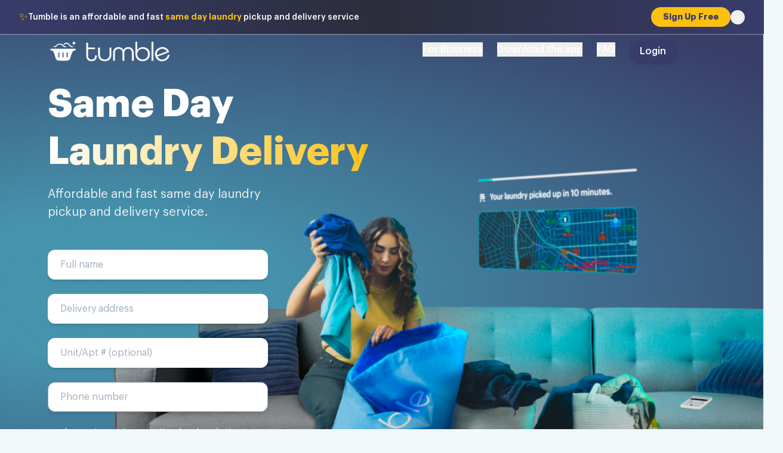

--- FILE ---
content_type: text/html; charset=utf-8
request_url: https://www.jointumble.com/
body_size: 31747
content:
<!DOCTYPE html><html lang="en"><head><meta charSet="UTF-8" data-next-head=""/><meta name="viewport" content="width=device-width,initial-scale=1" data-next-head=""/><link rel="apple-touch-icon" href="/apple-touch-icon.png" data-next-head=""/><link rel="icon" type="image/png" sizes="32x32" href="/favicon-32x32.png" data-next-head=""/><link rel="icon" type="image/png" sizes="16x16" href="/favicon-16x16.png" data-next-head=""/><link rel="icon" href="/favicon.ico" data-next-head=""/><script type="application/ld+json" data-next-head="">[{"@context":"https://schema.org","@type":["LocalBusiness","LaundryService"],"@id":"https://www.jointumble.com/#business","name":"Tumble Laundry","description":"San Francisco's premier wash & fold laundry service. Same-day delivery, eco-friendly cleaning, and professional care for all your laundry needs.","url":"https://www.jointumble.com/","telephone":"+1-415-660-8667","priceRange":"$$$","image":["https://www.jointumble.com/assets/images/SFTumbleWorld.png"],"address":{"@type":"PostalAddress","streetAddress":"188 Shipley","addressLocality":"San Francisco","addressRegion":"CA","postalCode":"94107","addressCountry":"US"},"openingHoursSpecification":{"@type":"OpeningHoursSpecification","dayOfWeek":["Monday","Tuesday","Wednesday","Thursday","Friday","Saturday","Sunday"],"opens":"08:00","closes":"20:00"},"areaServed":[{"@type":"City","name":"Financial District, San Francisco, CA"},{"@type":"City","name":"North Beach, San Francisco, CA"},{"@type":"City","name":"Chinatown, San Francisco, CA"},{"@type":"City","name":"Union Square, San Francisco, CA"},{"@type":"City","name":"Nob Hill, San Francisco, CA"},{"@type":"City","name":"Russian Hill, San Francisco, CA"},{"@type":"City","name":"Fisherman's Wharf, San Francisco, CA"},{"@type":"City","name":"Embarcadero, San Francisco, CA"},{"@type":"City","name":"Tenderloin, San Francisco, CA"},{"@type":"City","name":"SOMA, San Francisco, CA"},{"@type":"City","name":"Castro, San Francisco, CA"},{"@type":"City","name":"Haight-Ashbury, San Francisco, CA"},{"@type":"City","name":"Mission District, San Francisco, CA"},{"@type":"City","name":"Pacific Heights, San Francisco, CA"},{"@type":"City","name":"Presidio, San Francisco, CA"},{"@type":"City","name":"Richmond District, San Francisco, CA"},{"@type":"City","name":"Inner Sunset, San Francisco, CA"},{"@type":"City","name":"Outer Sunset, San Francisco, CA"},{"@type":"City","name":"Japantown, San Francisco, CA"},{"@type":"City","name":"Potrero Hill, San Francisco, CA"},{"@type":"City","name":"Dogpatch, San Francisco, CA"},{"@type":"City","name":"Bernal Heights, San Francisco, CA"},{"@type":"City","name":"Noe Valley, San Francisco, CA"},{"@type":"City","name":"Glen Park, San Francisco, CA"},{"@type":"City","name":"West Portal, San Francisco, CA"},{"@type":"City","name":"Twin Peaks, San Francisco, CA"},{"@type":"City","name":"Bayview-Hunters Point, San Francisco, CA"},{"@type":"City","name":"Excelsior, San Francisco, CA"},{"@type":"City","name":"Visitacion Valley, San Francisco, CA"},{"@type":"City","name":"Marina District, San Francisco, CA"}],"potentialAction":{"@type":"OrderAction","target":{"@type":"EntryPoint","urlTemplate":"https://www.jointumble.com/sign-up-form/","inLanguage":"en-US","actionPlatform":["http://schema.org/DesktopWebPlatform","http://schema.org/IOSPlatform","http://schema.org/AndroidPlatform"]},"deliveryMethod":["http://purl.org/goodrelations/v1#DeliveryModePickUp","http://purl.org/goodrelations/v1#DeliveryModeOwnFleet"]},"hasOfferCatalog":{"@type":"OfferCatalog","name":"Laundry Services","itemListElement":[{"@type":"Offer","itemOffered":{"@type":"Service","name":"Wash & Fold Service","description":"Professional wash, dry, and fold service with free pickup and delivery"},"deliveryTime":"PT4H"}]},"aggregateRating":{"@type":"AggregateRating","ratingValue":"5.0","reviewCount":"14","bestRating":"5","worstRating":"1"},"review":[{"@type":"Review","author":{"@type":"Person","name":"Timothy C."},"reviewRating":{"@type":"Rating","ratingValue":5},"reviewBody":"Incredibly efficient, professional and speedy service. Laundry was picked up 20 minutes after I placed the order and was returned to me — clean and neatly organized and folded — a few hours later. All at a very reasonable price. Bravo!","datePublished":"2026-01-23"},{"@type":"Review","author":{"@type":"Person","name":"Rally C."},"reviewRating":{"@type":"Rating","ratingValue":5},"reviewBody":"Love this service sooooooo much!!! Saves so of my time to be able to deal with other more important things.","datePublished":"2026-01-23"},{"@type":"Review","author":{"@type":"Person","name":"Sharlene B."},"reviewRating":{"@type":"Rating","ratingValue":5},"reviewBody":"Perfectly done in three hours","datePublished":"2026-01-23"},{"@type":"Review","author":{"@type":"Person","name":"Steven R."},"reviewRating":{"@type":"Rating","ratingValue":5},"reviewBody":"Fresh, clean and neatly folded. Super convenient service.","datePublished":"2026-01-23"},{"@type":"Review","author":{"@type":"Person","name":"Carole S."},"reviewRating":{"@type":"Rating","ratingValue":5},"reviewBody":"Super fast! Great deliver staff.","datePublished":"2026-01-23"},{"@type":"Review","author":{"@type":"Person","name":"Scott G."},"reviewRating":{"@type":"Rating","ratingValue":5},"reviewBody":"What an awesome service! I have both COPD & asthma so my mobility can sometimes get limited. This is a welcome replacement to making multiple light load trips to a laundromat.","datePublished":"2026-01-23"},{"@type":"Review","author":{"@type":"Person","name":"Steve W."},"reviewRating":{"@type":"Rating","ratingValue":5},"reviewBody":"Great pickup, and delivery. Thanks to all!","datePublished":"2026-01-23"},{"@type":"Review","author":{"@type":"Person","name":"Marie O."},"reviewRating":{"@type":"Rating","ratingValue":5},"reviewBody":"Excellent service and my clothes look wonderful! Will be using them again.","datePublished":"2026-01-23"},{"@type":"Review","author":{"@type":"Person","name":"Kenzie M."},"reviewRating":{"@type":"Rating","ratingValue":5},"reviewBody":"Great experience and super affordable!","datePublished":"2026-01-23"},{"@type":"Review","author":{"@type":"Person","name":"Jordan G."},"reviewRating":{"@type":"Rating","ratingValue":5},"reviewBody":"This was amazing and so quick! Would definitely recommend!","datePublished":"2026-01-23"},{"@type":"Review","author":{"@type":"Person","name":"Tennille E."},"reviewRating":{"@type":"Rating","ratingValue":5},"reviewBody":"This is amazing, well worth my money. My clothes were returned quickly they are clean and smelling great. I have used other services that take longer, cost more s d my clothes don't fell or smell freshly washed. Thanks Tumble!","datePublished":"2026-01-23"},{"@type":"Review","author":{"@type":"Person","name":"Christian L."},"reviewRating":{"@type":"Rating","ratingValue":5},"reviewBody":"Awesome! Thank you!!","datePublished":"2026-01-23"},{"@type":"Review","author":{"@type":"Person","name":"Stephanie S."},"reviewRating":{"@type":"Rating","ratingValue":5},"reviewBody":"This is my first time using this service and I am very happy! I was feeling a bit under the weather and did not feel like going up and down to my laundry room to wash clothes. Pick up was smooth, clothes were washed nicely, and folded! Underwear and socks were put in separate bags which I really liked! Thanks so much I will definitely be using Tumble in the future!","datePublished":"2026-01-23"},{"@type":"Review","author":{"@type":"Person","name":"Nicole K."},"reviewRating":{"@type":"Rating","ratingValue":5},"reviewBody":"Everything was perfectly cleaned, sorted and folded. 5 stars all day and so thankful as this freed up hours of my day yesterday when I would have been doing the laundry myself & allowed me to catch up on work.","datePublished":"2026-01-23"}]}]</script><meta name="keywords" content="wash and fold San Francisco, laundry service SF, same day laundry San Francisco, eco friendly laundry service, pickup and delivery laundry SF, neighborhood laundry service San Francisco, local SF laundry service, San Francisco residential laundry, SF neighborhood wash and fold, downtown SF laundry service, student laundry service SF, college laundry San Francisco, dorm laundry service, university laundry SF, campus laundry pickup, student wash and fold SF" data-next-head=""/><meta name="author" content="Tumble Laundry" data-next-head=""/><meta name="geo.region" content="US-CA" data-next-head=""/><meta name="geo.placename" content="San Francisco, San Francisco" data-next-head=""/><title data-next-head="">Tumble - San Francisco Wash &amp; Fold Laundry Service</title><meta name="robots" content="index,follow" data-next-head=""/><meta name="googlebot" content="index,follow" data-next-head=""/><meta name="description" content="Professional wash &amp; fold laundry service serving [object Object], [object Object], [object Object] and 25+ other San Francisco neighborhoods. Covering downtown, residential, and commercial areas with same-day delivery, eco-friendly cleaning, and exceptional service throughout SF." data-next-head=""/><meta name="twitter:card" content="summary_large_image" data-next-head=""/><meta name="twitter:site" content="@tumblelaundry" data-next-head=""/><meta property="og:title" content="Tumble - San Francisco Wash &amp; Fold Laundry Service" data-next-head=""/><meta property="og:description" content="Professional wash &amp; fold laundry service serving [object Object], [object Object], [object Object] and 25+ other San Francisco neighborhoods. Covering downtown, residential, and commercial areas with same-day delivery, eco-friendly cleaning, and exceptional service throughout SF." data-next-head=""/><meta property="og:url" content="https://www.jointumble.com/" data-next-head=""/><meta property="og:type" content="website" data-next-head=""/><meta property="og:image" content="https://www.jointumble.com/assets/images/SFTumbleWorld.png" data-next-head=""/><meta property="og:image:alt" content="Tumble" data-next-head=""/><meta property="og:locale" content="en" data-next-head=""/><meta property="og:site_name" content="Tumble Laundry" data-next-head=""/><link rel="canonical" href="https://www.jointumble.com/" data-next-head=""/><link rel="preload" as="image" imageSrcSet="/_next/image/?url=%2Fassets%2Fimages%2Ftumble-logo.png&amp;w=256&amp;q=95 1x, /_next/image/?url=%2Fassets%2Fimages%2Ftumble-logo.png&amp;w=480&amp;q=95 2x" data-next-head=""/><script type="application/ld+json" data-next-head="">{"@context":"https://schema.org","@type":"FAQPage","mainEntity":[{"@type":"Question","name":"Why should I use Tumble instead of doing my laundry myself?","acceptedAnswer":{"@type":"Answer","text":"There are several reasons why Tumble is the superior choice for your laundry needs: Time-Saving: Studies indicate that people spend around 9 hours monthly doing laundry. Tumble reclaims this time for you, allowing you to focus on work, family, hobbies, or relaxation. Convenience: Forget about buying laundry detergents or fabric softeners, or walking for several blocks to a crowded laundromat. Tumble takes care of everything, with an on-demand pick-up and delivery service that eliminates the need to leave your home. Cost-Effective: When considering the hidden costs of home laundry - water, electricity, detergents, appliance wear and tear, and your valuable time - Tumble emerges as an affordable solution. Quality Care: We use commercial-grade machines and professional processes to ensure top-notch care for your clothes, often outperforming typical home washing. Eco-Friendly: Tumble's commercial-grade machines consume less water and electricity per pound of laundry than most household units, making us a greener choice. Stress-Free: Take laundry off your to-do list and let our professionals handle it."}},{"@type":"Question","name":"How does Tumble's pricing work?","acceptedAnswer":{"@type":"Answer","text":"Tumble charges per bag, not per pound. Each bag holds up to 60 pounds of laundry and costs $55. Get your first order for $40 with promo code BYELAUNDRY. Tumble's service ensures your laundry is expertly handled, from cleaning to folding, and delivered back to you within 4 hours. Our wash-and-fold pricing beats all other laundry delivery services— and even most drop-off laundromats."}},{"@type":"Question","name":"What is the capacity of a Tumble bag?","acceptedAnswer":{"@type":"Answer","text":"Each Tumble bag holds a substantial 50 to 60 pounds of laundry, comparable to two large laundry hampers, or 6 to 7 regular loads in a residential washer."}},{"@type":"Question","name":"Can I trust Tumble with my laundry?","acceptedAnswer":{"@type":"Answer","text":"Your peace of mind is paramount at Tumble. Your laundry is expertly handled by a network of vetted laundry professionals. From pickup to delivery, you'll always know where your clothes are, and your laundry is insured during transit by our transportation network partner."}},{"@type":"Question","name":"I like my laundry done a certain way; can I provide specific instructions?","acceptedAnswer":{"@type":"Answer","text":"Our app features real-time tracking, customizable laundry instructions, and a network of vetted laundry professionals. You have direct access to your laundry professional throughout your order. Feel free to give them specific instructions on how you prefer your laundry to be done."}},{"@type":"Question","name":"What's the typical pickup and delivery duration?","acceptedAnswer":{"@type":"Answer","text":"Our average pickup time is under 30 minutes, with a typical round trip completed in less than four hours. We achieve this by processing your laundry locally and employing a flexible on-demand workforce."}},{"@type":"Question","name":"What are Tumble's operating hours?","acceptedAnswer":{"@type":"Answer","text":"Tumble operates an on-demand model powered by our network of dedicated laundry professionals. While we don't have fixed operating hours, most of our laundry pros typically accept orders between 7am to 8pm. This ensures they can complete and deliver your laundry within the standard 4-hour turnaround. If no laundry professionals are available to accept your order, it won't be processed and we recommend trying again soon when more laundry pros are available."}},{"@type":"Question","name":"I've ordered my free Tumble bag; when will I receive it?","acceptedAnswer":{"@type":"Answer","text":"After you order a free Tumble bag, we promptly ship it to you via USPS Priority. Most customers receive their bags within a day or two. However, on occasion and depending on postal service delays, it might take a few extra days. Rest assured, we're committed to getting your Tumble bag to you as quickly as possible so you can start enjoying our superior laundry service."}},{"@type":"Question","name":"When can I expect Tumble in my city?","acceptedAnswer":{"@type":"Answer","text":"Tumble On-Demand is currently available in San Francisco, CA, and will be expanding to other major cities soon. Sign up here to be notified when we're in your area!"}}]}</script><link data-next-font="" rel="preconnect" href="/" crossorigin="anonymous"/><link rel="preload" href="/_next/static/css/c7c70077c719891b.css" as="style"/><link rel="stylesheet" href="/_next/static/css/c7c70077c719891b.css" data-n-g=""/><link rel="preload" href="/_next/static/css/4df78f2cd73d6b26.css" as="style"/><link rel="stylesheet" href="/_next/static/css/4df78f2cd73d6b26.css" data-n-p=""/><noscript data-n-css=""></noscript><script defer="" nomodule="" src="/_next/static/chunks/polyfills-42372ed130431b0a.js"></script><script src="/_next/static/chunks/webpack-8eacc2df27c1a34c.js" defer=""></script><script src="/_next/static/chunks/framework-052b50cd3d4947f2.js" defer=""></script><script src="/_next/static/chunks/main-826e5377a90edabb.js" defer=""></script><script src="/_next/static/chunks/pages/_app-fe3095e8beef80f2.js" defer=""></script><script src="/_next/static/chunks/c16184b3-82b3d9cceeb3791d.js" defer=""></script><script src="/_next/static/chunks/777cf710-cc112c8fcf6f1f1c.js" defer=""></script><script src="/_next/static/chunks/5e2a4920-ee85c6fdd65a06ed.js" defer=""></script><script src="/_next/static/chunks/121-6cf2d32e5c279c85.js" defer=""></script><script src="/_next/static/chunks/406-334c15388537e646.js" defer=""></script><script src="/_next/static/chunks/853-756a0977cfe97cee.js" defer=""></script><script src="/_next/static/chunks/266-cdf3f904198d721c.js" defer=""></script><script src="/_next/static/chunks/pages/index-abc4fbf5f24d985f.js" defer=""></script><script src="/_next/static/RGUWo9Qaqfw-vfkigQXFo/_buildManifest.js" defer=""></script><script src="/_next/static/RGUWo9Qaqfw-vfkigQXFo/_ssgManifest.js" defer=""></script></head><body class="bg-tmbl-bkgd_lght"><noscript><iframe src="https://www.googletagmanager.com/ns.html?id=GTM-KS4655C"
height="0" width="0" style="display:none;visibility:hidden"></iframe></noscript><div id="__next"><div class="bg-tmbl-bkgd_lght"><div class="antialiased text-gray-600 bg-cover bg-center bg-no-repeat bg-tmbl-bkgd_lght"><main><div class="w-full bg-gradient-to-r from-tmbl-drk via-tmbl-accent to-tmbl-drk text-white py-3 px-4 sm:px-6 lg:px-8 transform transition-all duration-500 ease-out -translate-y-full opacity-0"><div class="max-w-7xl mx-auto flex flex-col sm:flex-row items-center justify-between text-center sm:text-left gap-2 sm:gap-4"><div class="flex items-center gap-2"><span class="text-tmbl-ad text-lg">✨</span><p class="text-sm font-medium"><span class="hidden sm:inline">Tumble is an affordable and fast </span><span class="font-semibold text-tmbl-ad">same day laundry</span><span class="hidden sm:inline"> pickup and delivery service</span><span class="sm:hidden"> delivery service</span></p></div><div class="flex items-center gap-3"><a href="/sign-up-form/"><button class="bg-tmbl-ad hover:bg-yellow-400 text-tmbl-drk font-bold py-1.5 px-5 rounded-full text-sm transition-all duration-300 transform hover:scale-105 hover:shadow-lg active:scale-95">Sign Up Free</button></a><button class="text-white/70 hover:text-white transition-colors duration-200 p-1 hover:bg-white/10 rounded-full" aria-label="Dismiss banner"><svg xmlns="http://www.w3.org/2000/svg" class="h-4 w-4" fill="none" viewBox="0 0 24 24" stroke="currentColor"><path stroke-linecap="round" stroke-linejoin="round" stroke-width="2" d="M6 18L18 6M6 6l12 12"></path></svg></button></div></div></div><div><div class="relative bg-[url(&#x27;/assets/images/mobile-herov2.png&#x27;)] bg-cover bg-no-repeat object-cover sm:bg-[url(&#x27;/assets/images/desktop-hero.png&#x27;)] sm:bg-right max-w-7xl mx-auto"><div class="relative lg:max-w-7xl mx-auto md:pt-0 pt-12"><div class="flex md:block sm:px-20"><div class="block md:hidden pl-3 pt-3 pr-3"><div><div class="bm-overlay" style="position:fixed;z-index:1000;width:100%;height:100%;background:rgba(0, 0, 0, 0.3);opacity:0;-moz-transform:translate3d(100%, 0, 0);-ms-transform:translate3d(100%, 0, 0);-o-transform:translate3d(100%, 0, 0);-webkit-transform:translate3d(100%, 0, 0);transform:translate3d(100%, 0, 0);transition:opacity 0.3s, transform 0s 0.3s"></div><div><div class="bm-burger-button" style="z-index:1000;position:relative;width:27px;height:27px"><button type="button" id="react-burger-menu-btn" style="position:absolute;left:0;top:0;z-index:1;width:100%;height:100%;margin:0;padding:0;border:none;font-size:0;background:transparent;cursor:pointer">Open Menu</button><span><span class="bm-burger-bars" style="position:absolute;height:20%;left:0;right:0;top:0%;opacity:1;background:#383C6A"></span><span class="bm-burger-bars" style="position:absolute;height:20%;left:0;right:0;top:40%;opacity:1;background:#383C6A"></span><span class="bm-burger-bars" style="position:absolute;height:20%;left:0;right:0;top:80%;opacity:1;background:#383C6A"></span></span></div></div><div id="" class="bm-menu-wrap" style="position:fixed;right:inherit;z-index:1100;width:300px;height:220px;-moz-transform:translate3d(-100%, 0, 0);-ms-transform:translate3d(-100%, 0, 0);-o-transform:translate3d(-100%, 0, 0);-webkit-transform:translate3d(-100%, 0, 0);transform:translate3d(-100%, 0, 0);transition:all 0.5s" aria-hidden="true"><div class="bm-menu" style="height:100%;box-sizing:border-box;overflow:auto;background:#FFFFFF;font-size:1.15em"><nav class="bm-item-list" style="height:100%;color:#383C6A;padding:0.8em"><a id="hamburger_CTA_button" class="bm-item menu-item font-semibold pt-3" href="/sign-up-form/" style="display:block" tabindex="-1">Order your Tumble bag</a><a id="hamburger_CTA_button" class="bm-item menu-item font-semibold pt-3" href="/business" style="display:block" tabindex="-1">For Business</a><a id="go_to_tumble_app" class="bm-item menu-item font-semibold pt-3" href="https://app.tumble.to/?ofl=https%3A%2F%2Fwebapp.tumble.to%2Flogin&amp;link=https%3A%2F%2Fapp.tumble.to%2Fopen-app" style="display:block" tabindex="-1">Download the app</a><a id="go_to_faq" class="bm-item menu-item font-semibold pt-3" href="#FAQ" style="display:block" tabindex="-1">FAQ</a></nav></div><div><div class="bm-cross-button" style="position:absolute;width:24px;height:24px;right:8px;top:8px"><button type="button" id="react-burger-cross-btn" style="position:absolute;left:0;top:0;z-index:1;width:100%;height:100%;margin:0;padding:0;border:none;font-size:0;background:transparent;cursor:pointer" tabindex="-1">Close Menu</button><span style="position:absolute;top:6px;right:14px"><span class="bm-cross" style="position:absolute;width:3px;height:14px;transform:rotate(45deg);background:#bdc3c7"></span><span class="bm-cross" style="position:absolute;width:3px;height:14px;transform:rotate(-45deg);background:#bdc3c7"></span></span></div></div></div></div></div><div class="grid grid-cols-2 justify-center items-center"><div class="flex items-center justify-left"><div class="mt-3 mb-3 pb-5"><div class="mx-auto max-w-7xl px-1"><a aria-label="Tumble Laundry - Home" href="/"><img alt="Tumble - San Francisco&#x27;s Premier Wash &amp; Fold Laundry Service" width="200" height="34" decoding="async" data-nimg="1" style="color:transparent" srcSet="/_next/image/?url=%2Fassets%2Fimages%2Ftumble-logo.png&amp;w=256&amp;q=95 1x, /_next/image/?url=%2Fassets%2Fimages%2Ftumble-logo.png&amp;w=480&amp;q=95 2x" src="/_next/image/?url=%2Fassets%2Fimages%2Ftumble-logo.png&amp;w=480&amp;q=95"/></a></div></div></div><div class="flex items-center justify-center"><div class="flex pb-3 sm:pb-0"><div class="hidden md:block pt-1 px-3"><a href="/business/"><button class="text-white font-medium hover:text-tmbl-ad transition-colors duration-300 relative after:absolute after:bottom-0 after:left-0 after:w-0 after:h-0.5 after:bg-tmbl-ad after:transition-all after:duration-300 hover:after:w-full">For Business</button></a></div><div class="hidden md:block pt-1 px-3"><a href="https://apps.apple.com/us/app/tumble/id1544526817"><button class="text-white font-medium hover:text-tmbl-ad transition-colors duration-300 relative after:absolute after:bottom-0 after:left-0 after:w-0 after:h-0.5 after:bg-tmbl-ad after:transition-all after:duration-300 hover:after:w-full">Download the app</button></a></div><div class="hidden md:block pt-1 px-3"><a href="/#FAQ"><button class="text-white font-medium hover:text-tmbl-ad transition-colors duration-300 relative after:absolute after:bottom-0 after:left-0 after:w-0 after:h-0.5 after:bg-tmbl-ad after:transition-all after:duration-300 hover:after:w-full">FAQ</button></a></div><div class="pb-5 pt-1 sm:pt-0 px-3"><a href="https://app.tumble.to/?ofl=https%3A%2F%2Fwebapp.tumble.to%2Flogin&amp;link=https%3A%2F%2Fapp.tumble.to%2Fopen-app"><button id="header_login" type="button" class="inline-flex object-center items-center px-4 py-1.5 border border-transparent text-base font-medium rounded-full shadow-md text-white bg-tmbl-drk hover:bg-white hover:text-tmbl-drk focus:outline-none focus:ring-2 focus:ring-offset-2 focus:ring-indigo-500 transition-all duration-300 transform hover:scale-105 hover:shadow-lg active:scale-95">Login</button></a></div></div></div></div></div><div class="static grid sm:grid-cols-2 lg:max-w-7xl mx-auto sm:px-20 px-3 sm:mb-10 min-h-[400px] sm:min-h-[500px]"><div class="sm:col-start-1 sm:col-span-1 place-content-start z-10"><div class="lg:grid lg:grid-cols-3"><div class="lg:col-start-1 lg:col-span-3"><h1 class="text-4xl md:text-5xl lg:text-6xl text-white pt-3 sm:pt-0 font-bold leading-tight mb-4 transition-all duration-700 ease-out opacity-0 translate-y-8"><span class="block">Same Day</span><span class="block bg-gradient-to-r from-white via-tmbl-ad to-white bg-clip-text text-transparent bg-[length:200%_auto] transition-all duration-700 delay-150 opacity-0 translate-y-8" style="animation:none">Laundry Delivery</span></h1></div><div class="lg:col-start-1 lg:col-span-2 flex-grow mb-6 transition-all duration-700 delay-300 opacity-0 translate-y-8"><p class="text-lg md:text-xl text-white font-normal sm:font-normal opacity-90">Affordable and fast same day laundry pickup and delivery service.</p></div></div><div class="transition-all duration-700 delay-500 opacity-0 translate-y-8"><div class=" mt-1  pt-1 pb-10 "><div class="relative sm:pt-15 pt-1 pb-15 "><div class="mx-auto max-w-md sm:max-w-3xl  lg:max-w-7xl"><div class="relative rounded-2xl overflow-hidden"><div class="relative"><form class="mt-3 mb-1 sm:mx-auto"><div class="lg:grid lg:grid-cols-3 gap-3"><div class="col-start-1 col-span-2  pb-3"><label for="firstname" class="sr-only">Full name</label><input id="firstname" type="text" class="w-full border border-transparent rounded-xl px-5 py-3 text-base text-gray-900 placeholder-gray-500 shadow-md focus:outline-none focus:border-transparent focus:ring-2 focus:ring-tmbl-ad transition-all duration-300 hover:shadow-lg" placeholder="Full name" required=""/></div><div class="col-start-1 col-span-2 pb-3"><label for="address" class="sr-only">Delivery address</label><div class="relative"><input id="address" type="text" placeholder="Delivery address" class="w-full border border-transparent rounded-xl px-5 py-3 text-base text-gray-900 placeholder-gray-500 shadow-md focus:outline-none focus:border-transparent focus:ring-2 focus:ring-tmbl-ad transition-all duration-300 hover:shadow-lg" autoComplete="off" value=""/></div></div><div class="col-start-1 col-span-2 pb-3"><label for="unit" class="sr-only">Unit/Apt #</label><input id="unit" type="text" class="w-full border border-transparent rounded-xl px-5 py-3 text-base text-gray-900 placeholder-gray-500 shadow-md focus:outline-none focus:border-transparent focus:ring-2 focus:ring-tmbl-ad transition-all duration-300 hover:shadow-lg" placeholder="Unit/Apt # (optional)"/></div><div class="col-start-1 col-span-2 pb-3"><input placeholder="Phone number" class="rounded-xl text-gray-900 w-full py-3 px-5 placeholder-gray-500 shadow-md focus:outline-none focus:ring-2 focus:ring-tmbl-ad transition-all duration-300 hover:shadow-lg" type="tel" autoComplete="tel" value=""/></div><div class="col-start-1 col-span-2 pb-3 text-sm"><input type="checkbox" id="consentCheckbox" required="" class="mr-2 ml-1 text-tmbl-lght"/><label for="consentCheckbox" class="text-white text-sm">I agree to receive operational and marketing messaging from Tumble at the phone number provided above.</label></div><div class="col-start-1 col-span-2 sm:mb-0 mb-60"><div class="flex items-center justify-start"><button type="submit" data-input="#id-input" class="group mt-7 sm:mt-3 rounded-full border-0 sm:px-6 px-8 py-3.5 bg-gradient-to-r from-tmbl-ad via-yellow-400 to-tmbl-ad bg-[length:200%_auto] text-base font-bold text-tmbl-drk shadow-[0_0_20px_rgba(252,192,16,0.4)] hover:shadow-[0_0_30px_rgba(252,192,16,0.6)] focus:outline-none focus:ring-2 focus:ring-tmbl-ad focus:ring-offset-2 transition-all duration-500 transform hover:scale-105 hover:bg-right active:scale-95"><div class="flex items-center gap-2"><span>Send me my free Tumble bag</span><svg stroke="currentColor" fill="none" stroke-width="2" viewBox="0 0 24 24" stroke-linecap="round" stroke-linejoin="round" class="transition-transform duration-300 group-hover:translate-x-1" height="22" width="22" xmlns="http://www.w3.org/2000/svg"><line x1="5" y1="12" x2="19" y2="12"></line><polyline points="12 5 19 12 12 19"></polyline></svg></div></button></div><div class="text-center"></div></div></div></form></div></div></div></div></div></div><div class="block sm:hidden mb-20"> </div></div></div></div></div><a href="/sign-up-form/"><div class="bg-tmbl-bkgd_lght max-w-7xl mx-auto py-8 sm:py-12"><h2 class="text-center text-2xl sm:text-3xl font-semibold text-tmbl-drk mb-8 sm:mb-12">How It Works</h2><div class="hidden sm:grid sm:grid-cols-2 lg:grid-cols-4 gap-6 lg:gap-8 px-6 lg:px-12"><div class="group flex flex-col items-center justify-center text-center p-6 rounded-2xl bg-white shadow-md hover:shadow-xl transition-all duration-500 transform hover:-translate-y-2 cursor-pointer opacity-0 translate-y-8" style="transition-delay:0ms"><div class="relative transition-transform duration-300 group-hover:scale-105"><div class="absolute -inset-4 bg-gradient-to-r from-tmbl-ad/20 to-tmbl-lght/20 rounded-3xl blur-xl opacity-0 group-hover:opacity-100 transition-opacity duration-300"></div><img alt="Order your free bag" loading="lazy" width="248" height="149" decoding="async" data-nimg="1" class="relative" style="color:transparent" srcSet="/_next/image/?url=%2Fassets%2Fimages%2Forder-bagV2.png&amp;w=256&amp;q=75 1x, /_next/image/?url=%2Fassets%2Fimages%2Forder-bagV2.png&amp;w=640&amp;q=75 2x" src="/_next/image/?url=%2Fassets%2Fimages%2Forder-bagV2.png&amp;w=640&amp;q=75"/></div></div><div class="group flex flex-col items-center justify-center text-center p-6 rounded-2xl bg-white shadow-md hover:shadow-xl transition-all duration-500 transform hover:-translate-y-2 cursor-pointer opacity-0 translate-y-8" style="transition-delay:0ms"><div class="relative transition-transform duration-300 group-hover:scale-105"><div class="absolute -inset-4 bg-gradient-to-r from-tmbl-ad/20 to-tmbl-lght/20 rounded-3xl blur-xl opacity-0 group-hover:opacity-100 transition-opacity duration-300"></div><img alt="Stuff your bag" loading="lazy" width="248" height="211" decoding="async" data-nimg="1" class="relative" style="color:transparent" srcSet="/_next/image/?url=%2Fassets%2Fimages%2Fstuff-bagv2.png&amp;w=256&amp;q=75 1x, /_next/image/?url=%2Fassets%2Fimages%2Fstuff-bagv2.png&amp;w=640&amp;q=75 2x" src="/_next/image/?url=%2Fassets%2Fimages%2Fstuff-bagv2.png&amp;w=640&amp;q=75"/></div></div><div class="group flex flex-col items-center justify-center text-center p-6 rounded-2xl bg-white shadow-md hover:shadow-xl transition-all duration-500 transform hover:-translate-y-2 cursor-pointer opacity-0 translate-y-8" style="transition-delay:0ms"><div class="relative transition-transform duration-300 group-hover:scale-105"><div class="absolute -inset-4 bg-gradient-to-r from-tmbl-ad/20 to-tmbl-lght/20 rounded-3xl blur-xl opacity-0 group-hover:opacity-100 transition-opacity duration-300"></div><img alt="Order instant pickup" loading="lazy" width="248" height="192" decoding="async" data-nimg="1" class="relative" style="color:transparent" srcSet="/_next/image/?url=%2Fassets%2Fimages%2Forder-pickupv2.png&amp;w=256&amp;q=75 1x, /_next/image/?url=%2Fassets%2Fimages%2Forder-pickupv2.png&amp;w=640&amp;q=75 2x" src="/_next/image/?url=%2Fassets%2Fimages%2Forder-pickupv2.png&amp;w=640&amp;q=75"/></div></div><div class="group flex flex-col items-center justify-center text-center p-6 rounded-2xl bg-white shadow-md hover:shadow-xl transition-all duration-500 transform hover:-translate-y-2 cursor-pointer opacity-0 translate-y-8" style="transition-delay:0ms"><div class="relative transition-transform duration-300 group-hover:scale-105"><div class="absolute -inset-4 bg-gradient-to-r from-tmbl-ad/20 to-tmbl-lght/20 rounded-3xl blur-xl opacity-0 group-hover:opacity-100 transition-opacity duration-300"></div><img alt="Clean laundry back in 4 hours or less" loading="lazy" width="248" height="175" decoding="async" data-nimg="1" class="relative" style="color:transparent" srcSet="/_next/image/?url=%2Fassets%2Fimages%2Fclean-laundryv2.png&amp;w=256&amp;q=75 1x, /_next/image/?url=%2Fassets%2Fimages%2Fclean-laundryv2.png&amp;w=640&amp;q=75 2x" src="/_next/image/?url=%2Fassets%2Fimages%2Fclean-laundryv2.png&amp;w=640&amp;q=75"/></div></div></div><div class="flex justify-center items-center sm:hidden py-3 my-3"><div class="mt-10"><img alt="How it works" loading="lazy" width="360" height="489" decoding="async" data-nimg="1" class="transition-all duration-700 opacity-0 translate-y-8" style="color:transparent" srcSet="/_next/image/?url=%2Fassets%2Fimages%2Fmobile-how-to.png&amp;w=384&amp;q=75 1x, /_next/image/?url=%2Fassets%2Fimages%2Fmobile-how-to.png&amp;w=750&amp;q=75 2x" src="/_next/image/?url=%2Fassets%2Fimages%2Fmobile-how-to.png&amp;w=750&amp;q=75"/></div></div></div></a><div class="flex justify-center items-center sm:hidden py-7 bg-tmbl-bkgd_lght"><a href="/sign-up-form/"><button id="top_of_page_CTA_button" type="button" class="inline-flex object-center items-center px-10 sm:px-20 py-2.5 border border-transparent text-base font-semibold rounded-full shadow-lg text-white bg-tmbl-drk hover:bg-white hover:text-tmbl-drk focus:outline-none focus:ring-2 focus:ring-offset-2 focus:ring-indigo-500 transition-all duration-300 transform hover:scale-105 hover:shadow-xl active:scale-95">Get Started</button></a></div></div></main><div class="static pt-6 max-w-7xl mx-auto bg-tmbl-bkgd_lght"><div class="max-w-7xl mx-auto bg-white py-12 sm:py-16"><h2 class="text-center text-2xl sm:text-3xl font-semibold text-tmbl-lght mb-10 transition-all duration-700 opacity-0 translate-y-4">As seen on</h2><div class="flex flex-wrap justify-center items-center gap-8 sm:gap-12 lg:gap-16 px-6"><a class="group transition-all duration-500 opacity-0 translate-y-4" style="transition-delay:0ms" href="https://sfstandard.com/2025/10/12/weave-robotics-tumble-laundry-folding-robot/"><div class="relative p-4 rounded-xl transition-all duration-300 hover:bg-gray-50"><img alt="SF Standard" loading="lazy" width="200" height="82" decoding="async" data-nimg="1" class="grayscale opacity-60 group-hover:grayscale-0 group-hover:opacity-100 transition-all duration-300 transform group-hover:scale-110" style="color:transparent" srcSet="/_next/image/?url=%2Fassets%2Fimages%2Fsf-standard.png&amp;w=256&amp;q=75 1x, /_next/image/?url=%2Fassets%2Fimages%2Fsf-standard.png&amp;w=480&amp;q=75 2x" src="/_next/image/?url=%2Fassets%2Fimages%2Fsf-standard.png&amp;w=480&amp;q=75"/></div></a><a class="group transition-all duration-500 opacity-0 translate-y-4" style="transition-delay:0ms" href="https://news.crunchbase.com/venture/tumble-laundry-startups/"><div class="relative p-4 rounded-xl transition-all duration-300 hover:bg-gray-50"><img alt="Crunchbase News" loading="lazy" width="301" height="61" decoding="async" data-nimg="1" class="grayscale opacity-60 group-hover:grayscale-0 group-hover:opacity-100 transition-all duration-300 transform group-hover:scale-110" style="color:transparent" srcSet="/_next/image/?url=%2Fassets%2Fimages%2Fcrunchbase-news.png&amp;w=320&amp;q=75 1x, /_next/image/?url=%2Fassets%2Fimages%2Fcrunchbase-news.png&amp;w=640&amp;q=75 2x" src="/_next/image/?url=%2Fassets%2Fimages%2Fcrunchbase-news.png&amp;w=640&amp;q=75"/></div></a><a class="group transition-all duration-500 opacity-0 translate-y-4" style="transition-delay:0ms" href="https://www.axios.com/newsletters/axios-pro-rata-34864b4b-e4cd-4f2c-b33e-0fdb281264ad.html"><div class="relative p-4 rounded-xl transition-all duration-300 hover:bg-gray-50"><img alt="Axios" loading="lazy" width="185" height="47" decoding="async" data-nimg="1" class="grayscale opacity-60 group-hover:grayscale-0 group-hover:opacity-100 transition-all duration-300 transform group-hover:scale-110" style="color:transparent" srcSet="/_next/image/?url=%2Fassets%2Fimages%2Faxios.png&amp;w=256&amp;q=75 1x, /_next/image/?url=%2Fassets%2Fimages%2Faxios.png&amp;w=384&amp;q=75 2x" src="/_next/image/?url=%2Fassets%2Fimages%2Faxios.png&amp;w=384&amp;q=75"/></div></a><a class="group transition-all duration-500 opacity-0 translate-y-4" style="transition-delay:0ms" href="https://www.pressheretv.com/on-demand-laundry/"><div class="relative p-4 rounded-xl transition-all duration-300 hover:bg-gray-50"><img alt="NBC Bay Area" loading="lazy" width="199" height="76" decoding="async" data-nimg="1" class="grayscale opacity-60 group-hover:grayscale-0 group-hover:opacity-100 transition-all duration-300 transform group-hover:scale-110" style="color:transparent" srcSet="/_next/image/?url=%2Fassets%2Fimages%2FNBC-Bay-Area.png&amp;w=256&amp;q=75 1x, /_next/image/?url=%2Fassets%2Fimages%2FNBC-Bay-Area.png&amp;w=480&amp;q=75 2x" src="/_next/image/?url=%2Fassets%2Fimages%2FNBC-Bay-Area.png&amp;w=480&amp;q=75"/></div></a><a class="group transition-all duration-500 opacity-0 translate-y-4" style="transition-delay:0ms" href="http://createsend.com/t/d-88F24D73BBA48E5E2540EF23F30FEDED"><div class="relative p-4 rounded-xl transition-all duration-300 hover:bg-gray-50"><img alt="Wall Street Journal" loading="lazy" width="130" height="76" decoding="async" data-nimg="1" class="grayscale opacity-60 group-hover:grayscale-0 group-hover:opacity-100 transition-all duration-300 transform group-hover:scale-110" style="color:transparent" srcSet="/_next/image/?url=%2Fassets%2Fimages%2Fwsj.png&amp;w=256&amp;q=75 1x, /_next/image/?url=%2Fassets%2Fimages%2Fwsj.png&amp;w=320&amp;q=75 2x" src="/_next/image/?url=%2Fassets%2Fimages%2Fwsj.png&amp;w=320&amp;q=75"/></div></a><a class="group transition-all duration-500 opacity-0 translate-y-4" style="transition-delay:0ms" href="https://www.bizjournals.com/sanfrancisco/inno/stories/fundings/2022/10/05/tumble-smart-laundry-seed-extended.html"><div class="relative p-4 rounded-xl transition-all duration-300 hover:bg-gray-50"><img alt="Bay Area Inno" loading="lazy" width="321" height="38" decoding="async" data-nimg="1" class="grayscale opacity-60 group-hover:grayscale-0 group-hover:opacity-100 transition-all duration-300 transform group-hover:scale-110" style="color:transparent" srcSet="/_next/image/?url=%2Fassets%2Fimages%2Fbay-area-inno.png&amp;w=384&amp;q=75 1x, /_next/image/?url=%2Fassets%2Fimages%2Fbay-area-inno.png&amp;w=750&amp;q=75 2x" src="/_next/image/?url=%2Fassets%2Fimages%2Fbay-area-inno.png&amp;w=750&amp;q=75"/></div></a></div></div><section id="reviews" aria-labelledby="reviews-title" class="pt-3 pb-16 sm:pb-24"><div class="mx-auto max-w-7xl px-4 sm:px-6 lg:px-8 mx-auto"><div class="max-w-7xl rounded-lg bg-white text-tmbl-drk shadow-inner lg:px-1"><div><h3 class="ml-3 pt-3 text-2xl font-semibold tracking-tight text-tmbl-drk sm:text-3xl">Customers <span class="text-tmbl-lght">love</span> us</h3><p class="ml-3 mt-3 text-lg text-tmbl-drk">Join thousands of people using Tumble today!</p></div><div class="relative mt-16 grid h-[49rem] max-h-[150vh] grid-cols-1 items-start gap-8 overflow-hidden rounded-lg bg-white px-4 text-tmbl-drk sm:mt-20 md:grid-cols-2 lg:grid-cols-3"><div class="pointer-events-none absolute inset-x-0 top-0 h-32 bg-gradient-to-b from-gray-50"></div><div class="pointer-events-none absolute inset-x-0 bottom-0 h-32 bg-gradient-to-t from-gray-50"></div></div></div></div></section><div class="flex justify-center mx-auto pb-20"><a href="/sign-up-form/"><button id="reviews_CTA_button_undefined" type="button" class="drop-shadow-sm shadow-gray-700 inline-flex object-center items-center px-10 py-2 border border-transparent text-md sm:text-xl font-medium rounded-full shadow-sm text-white bg-tmbl-drk hover:bg-white hover:text-tmbl-drk focus:outline-none focus:ring-2 focus:ring-offset-2 focus:ring-indigo-500">Get started for $40</button></a></div><div class="sm:py-1 sm:my-1 bg-white"><div class="hidden sm:block"><div class="lg:max-w-7xl mx-auto"><div class="sm:grid sm:grid-cols-2 items-center max-w-7xl mx-auto py-12 lg:py-20"><div class="px-10"><div class="flex justify-center items-center transition-all duration-700 opacity-0 -translate-x-8"><div class="relative group"><div class="absolute -inset-4 bg-gradient-to-r from-tmbl-lght/20 to-tmbl-ad/20 rounded-3xl blur-xl opacity-0 group-hover:opacity-100 transition-opacity duration-500"></div><img alt="Pickup in minutes not hours" loading="lazy" width="500" height="500" decoding="async" data-nimg="1" class="relative rounded-2xl transition-transform duration-500 group-hover:scale-[1.02]" style="color:transparent" srcSet="/_next/image/?url=%2F_next%2Fstatic%2Fmedia%2Fhandoff-desktop.21d24e1c.png&amp;w=640&amp;q=75 1x, /_next/image/?url=%2F_next%2Fstatic%2Fmedia%2Fhandoff-desktop.21d24e1c.png&amp;w=1080&amp;q=75 2x" src="/_next/image/?url=%2F_next%2Fstatic%2Fmedia%2Fhandoff-desktop.21d24e1c.png&amp;w=1080&amp;q=75"/></div></div></div><div class="flex justify-center items-center transition-all duration-700 delay-200 opacity-0 translate-x-8"><div class="block pl-10 pr-20"><h2 class="text-3xl sm:text-4xl text-tmbl-lght font-semibold pt-11">Never do laundry</h2><h2 class="text-3xl sm:text-4xl text-tmbl-lght font-semibold pb-3">again</h2><p class="text-xl sm:text-2xl text-gray-800 font-light leading-relaxed">Fill your bag with 6-7 loads of laundry (about 50lbs). If it fits in the bag, we&#x27;ll clean it! Your bag enables order tracking, ensuring safe and speedy delivery of your fresh laundry.</p><a href="/sign-up-form/"><div class="group flex pt-5 text-xl font-medium text-tmbl-drk hover:text-tmbl-lght transition-colors duration-300"><p>Get started for only $40</p><span class="pl-3 transition-transform duration-300 group-hover:translate-x-2"><svg stroke="currentColor" fill="none" stroke-width="2" viewBox="0 0 24 24" stroke-linecap="round" stroke-linejoin="round" height="30" width="30" xmlns="http://www.w3.org/2000/svg"><line x1="5" y1="12" x2="19" y2="12"></line><polyline points="12 5 19 12 12 19"></polyline></svg></span></div></a></div></div></div><div class="sm:grid sm:grid-cols-2 items-center max-w-7xl mx-auto py-12 lg:py-20"><div class="flex justify-center items-center transition-all duration-700 delay-200 opacity-0 -translate-x-8"><div class="block pl-20 pr-10"><h2 class="text-3xl sm:text-4xl text-tmbl-lght font-semibold pt-11">Premium service</h2><h2 class="text-3xl sm:text-4xl text-tmbl-lght font-semibold pb-3">tailored to you</h2><p class="text-xl sm:text-2xl text-gray-800 font-light leading-relaxed">With customizable laundry instructions and a network of vetted laundry professionals, you&#x27;ll always know where your clothes are and can communicate directly with our laundry pros.</p></div></div><div class="px-10"><div class="flex justify-center items-center transition-all duration-700 opacity-0 translate-x-8"><div class="relative group"><div class="absolute -inset-4 bg-gradient-to-r from-tmbl-lght/20 to-tmbl-ad/20 rounded-3xl blur-xl opacity-0 group-hover:opacity-100 transition-opacity duration-500"></div><img alt="Premium laundry treatment" loading="lazy" width="500" height="500" decoding="async" data-nimg="1" class="relative rounded-2xl transition-transform duration-500 group-hover:scale-[1.02]" style="color:transparent" srcSet="/_next/image/?url=%2F_next%2Fstatic%2Fmedia%2Fpremium-treatment-desktop.86fd9d69.png&amp;w=640&amp;q=75 1x, /_next/image/?url=%2F_next%2Fstatic%2Fmedia%2Fpremium-treatment-desktop.86fd9d69.png&amp;w=1080&amp;q=75 2x" src="/_next/image/?url=%2F_next%2Fstatic%2Fmedia%2Fpremium-treatment-desktop.86fd9d69.png&amp;w=1080&amp;q=75"/></div></div></div></div><div class="sm:grid sm:grid-cols-2 items-center max-w-7xl mx-auto py-12 lg:py-20"><div class="px-10"><div class="flex justify-center items-center transition-all duration-700 opacity-0 -translate-x-8"><div class="relative group"><div class="absolute -inset-4 bg-gradient-to-r from-tmbl-lght/20 to-tmbl-ad/20 rounded-3xl blur-xl opacity-0 group-hover:opacity-100 transition-opacity duration-500"></div><img alt="Pickup in minutes not hours" loading="lazy" width="500" height="500" decoding="async" data-nimg="1" class="relative rounded-2xl transition-transform duration-500 group-hover:scale-[1.02]" style="color:transparent" srcSet="/_next/image/?url=%2F_next%2Fstatic%2Fmedia%2Fdont-do-laundry-desktop2.d22a64de.png&amp;w=640&amp;q=75 1x, /_next/image/?url=%2F_next%2Fstatic%2Fmedia%2Fdont-do-laundry-desktop2.d22a64de.png&amp;w=1080&amp;q=75 2x" src="/_next/image/?url=%2F_next%2Fstatic%2Fmedia%2Fdont-do-laundry-desktop2.d22a64de.png&amp;w=1080&amp;q=75"/></div></div></div><div class="flex justify-center items-center transition-all duration-700 delay-200 opacity-0 translate-x-8"><div class="block pl-10 pr-20"><h2 class="text-3xl sm:text-4xl text-tmbl-lght font-semibold pt-11">Front door pickup and</h2><h2 class="text-3xl sm:text-4xl text-tmbl-lght font-semibold pb-3">delivery typically in less than 4 hours</h2><p class="text-xl sm:text-2xl text-gray-800 font-light leading-relaxed">A driver will pick up your laundry in under 30 minutes, and return with your laundry cleaned and folded typically in less than 4 hours.</p></div></div></div></div></div><div class="block sm:hidden"><div class="pt-8"><div class="flex justify-center items-center px-3 transition-all duration-700 opacity-0 translate-y-8"><img alt="Pickup in minutes not hours" loading="lazy" width="400" height="267" decoding="async" data-nimg="1" class="rounded-xl" style="color:transparent" srcSet="/_next/image/?url=%2F_next%2Fstatic%2Fmedia%2Fhandoff-mobile.3fa60044.png&amp;w=480&amp;q=75 1x, /_next/image/?url=%2F_next%2Fstatic%2Fmedia%2Fhandoff-mobile.3fa60044.png&amp;w=828&amp;q=75 2x" src="/_next/image/?url=%2F_next%2Fstatic%2Fmedia%2Fhandoff-mobile.3fa60044.png&amp;w=828&amp;q=75"/></div><div class="flex justify-center items-center transition-all duration-700 delay-200 opacity-0 translate-y-8"><div class="block px-3"><h2 class="text-xl text-left text-tmbl-lght font-semibold pt-3">Never do laundry<!-- --> <!-- -->again</h2><h3 class="block text-left font-normal text-gray-800 pb-4">Fill your bag with 6-7 loads of laundry (about 50lbs). If it fits in the bag, we&#x27;ll clean it! Your bag enables order tracking, ensuring safe and speedy delivery of your fresh laundry.</h3><a href="/sign-up-form/"><div class="group flex pt-1 text-md font-medium text-tmbl-drk hover:text-tmbl-lght transition-colors duration-300"><p>Get started for only $40</p><span class="pl-3 transition-transform duration-300 group-hover:translate-x-2"><svg stroke="currentColor" fill="none" stroke-width="2" viewBox="0 0 24 24" stroke-linecap="round" stroke-linejoin="round" height="20" width="20" xmlns="http://www.w3.org/2000/svg"><line x1="5" y1="12" x2="19" y2="12"></line><polyline points="12 5 19 12 12 19"></polyline></svg></span></div></a></div></div></div><div class="pt-8"><div class="flex justify-center items-center px-3 transition-all duration-700 opacity-0 translate-y-8"><img alt="Premium laundry treatment" loading="lazy" width="400" height="267" decoding="async" data-nimg="1" class="rounded-xl" style="color:transparent" srcSet="/_next/image/?url=%2F_next%2Fstatic%2Fmedia%2Fcouch-reading.37687910.png&amp;w=480&amp;q=75 1x, /_next/image/?url=%2F_next%2Fstatic%2Fmedia%2Fcouch-reading.37687910.png&amp;w=828&amp;q=75 2x" src="/_next/image/?url=%2F_next%2Fstatic%2Fmedia%2Fcouch-reading.37687910.png&amp;w=828&amp;q=75"/></div><div class="flex justify-center items-center transition-all duration-700 delay-200 opacity-0 translate-y-8"><div class="block px-3"><h2 class="text-xl text-left text-tmbl-lght font-semibold pt-3">Premium service<!-- --> <!-- -->tailored to you</h2><h3 class="block text-left font-normal text-gray-800 pb-4">With customizable laundry instructions and a network of vetted laundry professionals, you&#x27;ll always know where your clothes are and can communicate directly with our laundry pros.</h3></div></div></div><div class="pt-8"><div class="flex justify-center items-center px-3 transition-all duration-700 opacity-0 translate-y-8"><img alt="Pickup in minutes not hours" loading="lazy" width="400" height="267" decoding="async" data-nimg="1" class="rounded-xl" style="color:transparent" srcSet="/_next/image/?url=%2F_next%2Fstatic%2Fmedia%2Fsame-day-delivered.96896192.png&amp;w=480&amp;q=75 1x, /_next/image/?url=%2F_next%2Fstatic%2Fmedia%2Fsame-day-delivered.96896192.png&amp;w=828&amp;q=75 2x" src="/_next/image/?url=%2F_next%2Fstatic%2Fmedia%2Fsame-day-delivered.96896192.png&amp;w=828&amp;q=75"/></div><div class="flex justify-center items-center transition-all duration-700 delay-200 opacity-0 translate-y-8"><div class="block px-3"><h2 class="text-xl text-left text-tmbl-lght font-semibold pt-3">Front door pickup and<!-- --> <!-- -->delivery typically in less than 4 hours</h2><h3 class="block text-left font-normal text-gray-800 pb-4">A driver will pick up your laundry in under 30 minutes, and return with your laundry cleaned and folded typically in less than 4 hours.</h3></div></div></div></div><div class="pt-11 flex items-center justify-center col-span-2 pb-10 sm:pb-16"><a href="/sign-up-form/"><button id="totally_transparent_CTA_button" type="button" class="drop-shadow-sm shadow-gray-700 inline-flex object-center items-center px-10 py-3 border border-transparent text-md sm:text-xl font-medium rounded-full shadow-sm text-white bg-tmbl-drk hover:bg-white hover:text-tmbl-drk focus:outline-none focus:ring-2 focus:ring-offset-2 focus:ring-indigo-500">Get started for $40</button></a></div></div><div id="FAQ" class="max-w-4xl mx-auto py-16 px-4 sm:px-6 lg:px-8"><h2 class="text-center text-3xl sm:text-4xl font-bold text-tmbl-drk mb-12 transition-all duration-700 opacity-0 translate-y-4">Frequently Asked Questions</h2><div class="space-y-4"><div class="bg-white rounded-2xl shadow-sm border border-gray-100 overflow-hidden transition-all duration-500 hover:shadow-md opacity-0 translate-y-4" style="transition-delay:0ms"><button class="w-full px-6 py-5 flex items-center justify-between text-left focus:outline-none focus:ring-2 focus:ring-tmbl-lght focus:ring-inset rounded-2xl"><span class="text-base sm:text-lg font-medium text-gray-800 pr-4">Why should I use Tumble instead of doing my laundry myself?</span><div class="flex-shrink-0 w-8 h-8 rounded-full bg-tmbl-bkgd_lght flex items-center justify-center transition-all duration-300 "><svg class="w-5 h-5 transition-transform duration-300 text-tmbl-drk" fill="none" viewBox="0 0 24 24" stroke="currentColor"><path stroke-linecap="round" stroke-linejoin="round" stroke-width="2" d="M19 9l-7 7-7-7"></path></svg></div></button><div class="overflow-hidden transition-all duration-300 ease-in-out max-h-0 opacity-0"><div class="px-6 pb-5 text-gray-600 leading-relaxed">There are several reasons why Tumble is the superior choice for your laundry needs:
<ul class="list-disc list-inside py-1">
  <li style="text-indent: -1.4em; padding-left: 1em; padding-bottom:.5em; padding-top:.5em; text-align: justify;">Time-Saving: Studies indicate that people spend around 9 hours monthly doing laundry. Tumble reclaims this time for you, allowing you to focus on work, family, hobbies, or relaxation.</li>
  <li style="text-indent: -1.4em; padding-left: 1em; padding-bottom:.5em; text-align: justify;">Convenience: Forget about buying laundry detergents or fabric softeners, or walking for several blocks to a crowded laundromat. Tumble takes care of everything, with an on-demand pick-up and delivery service that eliminates the need to leave your home.</li>
  <li style="text-indent: -1.4em; padding-left: 1em; padding-bottom:.5em; text-align: justify;">Cost-Effective: When considering the hidden costs of home laundry - water, electricity, detergents, appliance wear and tear, and your valuable time - Tumble emerges as an affordable solution.</li>
  <li style="text-indent: -1.4em; padding-left: 1em; padding-bottom:.5em; text-align: justify;">Quality Care: We use commercial-grade machines and professional processes to ensure top-notch care for your clothes, often outperforming typical home washing.</li>
  <li style="text-indent: -1.4em; padding-left: 1em; padding-bottom:.5em; text-align: justify;">Eco-Friendly: Tumble's commercial-grade machines consume less water and electricity per pound of laundry than most household units, making us a greener choice.</li>
  <li style="text-indent: -1.4em; padding-left: 1em; text-align: justify;">Stress-Free: Take laundry off your to-do list and let our professionals handle it.</li>
</ul></div></div></div><div class="bg-white rounded-2xl shadow-sm border border-gray-100 overflow-hidden transition-all duration-500 hover:shadow-md opacity-0 translate-y-4" style="transition-delay:0ms"><button class="w-full px-6 py-5 flex items-center justify-between text-left focus:outline-none focus:ring-2 focus:ring-tmbl-lght focus:ring-inset rounded-2xl"><span class="text-base sm:text-lg font-medium text-gray-800 pr-4">How does Tumble&#x27;s pricing work?</span><div class="flex-shrink-0 w-8 h-8 rounded-full bg-tmbl-bkgd_lght flex items-center justify-center transition-all duration-300 "><svg class="w-5 h-5 transition-transform duration-300 text-tmbl-drk" fill="none" viewBox="0 0 24 24" stroke="currentColor"><path stroke-linecap="round" stroke-linejoin="round" stroke-width="2" d="M19 9l-7 7-7-7"></path></svg></div></button><div class="overflow-hidden transition-all duration-300 ease-in-out max-h-0 opacity-0"><div class="px-6 pb-5 text-gray-600 leading-relaxed"><ul>
        <li class="pb-2">Tumble charges per bag, not per pound. Each bag holds up to 60 pounds of laundry and costs $55.</li>
        <a href="/sign-up-form"><li class="font-medium text-tmbl-drk hover:text-indigo-500">Get your first order for $40 with promo code BYELAUNDRY.</li></a>
        <li class="pt-2">Tumble's service ensures your laundry is expertly handled, from cleaning to folding, and delivered back to you within 4 hours. Our wash-and-fold pricing beats all other laundry delivery services— and even most drop-off laundromats.</li>
      </ul></div></div></div><div class="bg-white rounded-2xl shadow-sm border border-gray-100 overflow-hidden transition-all duration-500 hover:shadow-md opacity-0 translate-y-4" style="transition-delay:0ms"><button class="w-full px-6 py-5 flex items-center justify-between text-left focus:outline-none focus:ring-2 focus:ring-tmbl-lght focus:ring-inset rounded-2xl"><span class="text-base sm:text-lg font-medium text-gray-800 pr-4">What is the capacity of a Tumble bag?</span><div class="flex-shrink-0 w-8 h-8 rounded-full bg-tmbl-bkgd_lght flex items-center justify-center transition-all duration-300 "><svg class="w-5 h-5 transition-transform duration-300 text-tmbl-drk" fill="none" viewBox="0 0 24 24" stroke="currentColor"><path stroke-linecap="round" stroke-linejoin="round" stroke-width="2" d="M19 9l-7 7-7-7"></path></svg></div></button><div class="overflow-hidden transition-all duration-300 ease-in-out max-h-0 opacity-0"><div class="px-6 pb-5 text-gray-600 leading-relaxed">Each Tumble bag holds a substantial 50 to 60 pounds of laundry, comparable to two large laundry hampers, or 6 to 7 regular loads in a residential washer.</div></div></div><div class="bg-white rounded-2xl shadow-sm border border-gray-100 overflow-hidden transition-all duration-500 hover:shadow-md opacity-0 translate-y-4" style="transition-delay:0ms"><button class="w-full px-6 py-5 flex items-center justify-between text-left focus:outline-none focus:ring-2 focus:ring-tmbl-lght focus:ring-inset rounded-2xl"><span class="text-base sm:text-lg font-medium text-gray-800 pr-4">Can I trust Tumble with my laundry?</span><div class="flex-shrink-0 w-8 h-8 rounded-full bg-tmbl-bkgd_lght flex items-center justify-center transition-all duration-300 "><svg class="w-5 h-5 transition-transform duration-300 text-tmbl-drk" fill="none" viewBox="0 0 24 24" stroke="currentColor"><path stroke-linecap="round" stroke-linejoin="round" stroke-width="2" d="M19 9l-7 7-7-7"></path></svg></div></button><div class="overflow-hidden transition-all duration-300 ease-in-out max-h-0 opacity-0"><div class="px-6 pb-5 text-gray-600 leading-relaxed">Your peace of mind is paramount at Tumble. Your laundry is expertly handled by a network of vetted laundry professionals. From pickup to delivery, you'll always know where your clothes are, and your laundry is insured during transit by our transportation network partner.</div></div></div><div class="bg-white rounded-2xl shadow-sm border border-gray-100 overflow-hidden transition-all duration-500 hover:shadow-md opacity-0 translate-y-4" style="transition-delay:0ms"><button class="w-full px-6 py-5 flex items-center justify-between text-left focus:outline-none focus:ring-2 focus:ring-tmbl-lght focus:ring-inset rounded-2xl"><span class="text-base sm:text-lg font-medium text-gray-800 pr-4">I like my laundry done a certain way; can I provide specific instructions?</span><div class="flex-shrink-0 w-8 h-8 rounded-full bg-tmbl-bkgd_lght flex items-center justify-center transition-all duration-300 "><svg class="w-5 h-5 transition-transform duration-300 text-tmbl-drk" fill="none" viewBox="0 0 24 24" stroke="currentColor"><path stroke-linecap="round" stroke-linejoin="round" stroke-width="2" d="M19 9l-7 7-7-7"></path></svg></div></button><div class="overflow-hidden transition-all duration-300 ease-in-out max-h-0 opacity-0"><div class="px-6 pb-5 text-gray-600 leading-relaxed">Our app features real-time tracking, customizable laundry instructions, and a network of vetted laundry professionals. You have direct access to your laundry professional throughout your order. Feel free to give them specific instructions on how you prefer your laundry to be done.</div></div></div><div class="bg-white rounded-2xl shadow-sm border border-gray-100 overflow-hidden transition-all duration-500 hover:shadow-md opacity-0 translate-y-4" style="transition-delay:0ms"><button class="w-full px-6 py-5 flex items-center justify-between text-left focus:outline-none focus:ring-2 focus:ring-tmbl-lght focus:ring-inset rounded-2xl"><span class="text-base sm:text-lg font-medium text-gray-800 pr-4">What&#x27;s the typical pickup and delivery duration?</span><div class="flex-shrink-0 w-8 h-8 rounded-full bg-tmbl-bkgd_lght flex items-center justify-center transition-all duration-300 "><svg class="w-5 h-5 transition-transform duration-300 text-tmbl-drk" fill="none" viewBox="0 0 24 24" stroke="currentColor"><path stroke-linecap="round" stroke-linejoin="round" stroke-width="2" d="M19 9l-7 7-7-7"></path></svg></div></button><div class="overflow-hidden transition-all duration-300 ease-in-out max-h-0 opacity-0"><div class="px-6 pb-5 text-gray-600 leading-relaxed">Our average pickup time is under 30 minutes, with a typical round trip completed in less than four hours. We achieve this by processing your laundry locally and employing a flexible on-demand workforce.</div></div></div><div class="bg-white rounded-2xl shadow-sm border border-gray-100 overflow-hidden transition-all duration-500 hover:shadow-md opacity-0 translate-y-4" style="transition-delay:0ms"><button class="w-full px-6 py-5 flex items-center justify-between text-left focus:outline-none focus:ring-2 focus:ring-tmbl-lght focus:ring-inset rounded-2xl"><span class="text-base sm:text-lg font-medium text-gray-800 pr-4">What are Tumble&#x27;s operating hours?</span><div class="flex-shrink-0 w-8 h-8 rounded-full bg-tmbl-bkgd_lght flex items-center justify-center transition-all duration-300 "><svg class="w-5 h-5 transition-transform duration-300 text-tmbl-drk" fill="none" viewBox="0 0 24 24" stroke="currentColor"><path stroke-linecap="round" stroke-linejoin="round" stroke-width="2" d="M19 9l-7 7-7-7"></path></svg></div></button><div class="overflow-hidden transition-all duration-300 ease-in-out max-h-0 opacity-0"><div class="px-6 pb-5 text-gray-600 leading-relaxed">Tumble operates an on-demand model powered by our network of dedicated laundry professionals. While we don't have fixed operating hours, most of our laundry pros typically accept orders between 7am to 8pm. This ensures they can complete and deliver your laundry within the standard 4-hour turnaround. If no laundry professionals are available to accept your order, it won't be processed and we recommend trying again soon when more laundry pros are available.</div></div></div><div class="bg-white rounded-2xl shadow-sm border border-gray-100 overflow-hidden transition-all duration-500 hover:shadow-md opacity-0 translate-y-4" style="transition-delay:0ms"><button class="w-full px-6 py-5 flex items-center justify-between text-left focus:outline-none focus:ring-2 focus:ring-tmbl-lght focus:ring-inset rounded-2xl"><span class="text-base sm:text-lg font-medium text-gray-800 pr-4">I&#x27;ve ordered my free Tumble bag; when will I receive it?</span><div class="flex-shrink-0 w-8 h-8 rounded-full bg-tmbl-bkgd_lght flex items-center justify-center transition-all duration-300 "><svg class="w-5 h-5 transition-transform duration-300 text-tmbl-drk" fill="none" viewBox="0 0 24 24" stroke="currentColor"><path stroke-linecap="round" stroke-linejoin="round" stroke-width="2" d="M19 9l-7 7-7-7"></path></svg></div></button><div class="overflow-hidden transition-all duration-300 ease-in-out max-h-0 opacity-0"><div class="px-6 pb-5 text-gray-600 leading-relaxed">After you order a free Tumble bag, we promptly ship it to you via USPS Priority. Most customers receive their bags within a day or two. However, on occasion and depending on postal service delays, it might take a few extra days. Rest assured, we're committed to getting your Tumble bag to you as quickly as possible so you can start enjoying our superior laundry service.</div></div></div><div class="bg-white rounded-2xl shadow-sm border border-gray-100 overflow-hidden transition-all duration-500 hover:shadow-md opacity-0 translate-y-4" style="transition-delay:0ms"><button class="w-full px-6 py-5 flex items-center justify-between text-left focus:outline-none focus:ring-2 focus:ring-tmbl-lght focus:ring-inset rounded-2xl"><span class="text-base sm:text-lg font-medium text-gray-800 pr-4">When can I expect Tumble in my city?</span><div class="flex-shrink-0 w-8 h-8 rounded-full bg-tmbl-bkgd_lght flex items-center justify-center transition-all duration-300 "><svg class="w-5 h-5 transition-transform duration-300 text-tmbl-drk" fill="none" viewBox="0 0 24 24" stroke="currentColor"><path stroke-linecap="round" stroke-linejoin="round" stroke-width="2" d="M19 9l-7 7-7-7"></path></svg></div></button><div class="overflow-hidden transition-all duration-300 ease-in-out max-h-0 opacity-0"><div class="px-6 pb-5 text-gray-600 leading-relaxed">Tumble On-Demand is currently available in San Francisco, CA, and will be expanding to other major cities soon. Sign up <a href="/sign-up-form"> <span class="font-medium text-tmbl-drk hover:text-indigo-500">here </span></a> to be notified when we're in your area!</div></div></div></div></div><div class="flex justify-center mx-auto pb-20"><a href="/sign-up-form/"><button id="bottom_of_page_CTA_button_undefined" type="button" class="drop-shadow-sm shadow-gray-700 inline-flex object-center items-center px-10 py-2 border border-transparent text-md sm:text-xl font-medium rounded-full shadow-sm text-white bg-tmbl-drk hover:bg-white hover:text-tmbl-drk focus:outline-none focus:ring-2 focus:ring-offset-2 focus:ring-indigo-500">Get started for $40</button></a></div><div class="max-w-7xl mx-auto text-gray-700 py-20 px-1 sm:px-10"><div class="slick-slider slick-initialized" dir="ltr"><button type="button" data-role="none" class="slick-arrow slick-prev" style="display:block"> <!-- -->Previous</button><div class="slick-list"><div class="slick-track" style="width:900%;left:-100%"><div data-index="-2" tabindex="-1" class="slick-slide slick-cloned" aria-hidden="true" style="width:5.555555555555555%"></div><div data-index="-1" tabindex="-1" class="slick-slide slick-cloned" aria-hidden="true" style="width:5.555555555555555%"></div><div data-index="0" class="slick-slide slick-active slick-current" tabindex="-1" aria-hidden="false" style="outline:none;width:5.555555555555555%"></div><div data-index="1" class="slick-slide slick-active" tabindex="-1" aria-hidden="false" style="outline:none;width:5.555555555555555%"></div><div data-index="2" class="slick-slide" tabindex="-1" aria-hidden="true" style="outline:none;width:5.555555555555555%"></div><div data-index="3" class="slick-slide" tabindex="-1" aria-hidden="true" style="outline:none;width:5.555555555555555%"></div><div data-index="4" class="slick-slide" tabindex="-1" aria-hidden="true" style="outline:none;width:5.555555555555555%"></div><div data-index="5" class="slick-slide" tabindex="-1" aria-hidden="true" style="outline:none;width:5.555555555555555%"></div><div data-index="6" class="slick-slide" tabindex="-1" aria-hidden="true" style="outline:none;width:5.555555555555555%"></div><div data-index="7" class="slick-slide" tabindex="-1" aria-hidden="true" style="outline:none;width:5.555555555555555%"></div><div data-index="8" tabindex="-1" class="slick-slide slick-cloned" aria-hidden="true" style="width:5.555555555555555%"></div><div data-index="9" tabindex="-1" class="slick-slide slick-cloned" aria-hidden="true" style="width:5.555555555555555%"></div><div data-index="10" tabindex="-1" class="slick-slide slick-cloned" aria-hidden="true" style="width:5.555555555555555%"></div><div data-index="11" tabindex="-1" class="slick-slide slick-cloned" aria-hidden="true" style="width:5.555555555555555%"></div><div data-index="12" tabindex="-1" class="slick-slide slick-cloned" aria-hidden="true" style="width:5.555555555555555%"></div><div data-index="13" tabindex="-1" class="slick-slide slick-cloned" aria-hidden="true" style="width:5.555555555555555%"></div><div data-index="14" tabindex="-1" class="slick-slide slick-cloned" aria-hidden="true" style="width:5.555555555555555%"></div><div data-index="15" tabindex="-1" class="slick-slide slick-cloned" aria-hidden="true" style="width:5.555555555555555%"></div></div></div><button type="button" data-role="none" class="slick-arrow slick-next" style="display:block"> <!-- -->Next</button><ul style="display:block" class="slick-dots"><li class="slick-active"><button>1</button></li><li class=""><button>2</button></li><li class=""><button>3</button></li><li class=""><button>4</button></li><li class=""><button>5</button></li><li class=""><button>6</button></li><li class=""><button>7</button></li><li class=""><button>8</button></li></ul></div></div><div class="flex items-center justify-center py-20 px-7"><h1 class="text-gray-800 text-xl sm:text-4xl font-semibold pr-20">There&#x27;s more to love in the app!</h1><a href="https://app.tumble.to/?ofl=https%3A%2F%2Fwebapp.tumble.to%2Flogin&amp;link=https%3A%2F%2Fapp.tumble.to%2Fopen-app"><img alt="Download the app" loading="lazy" width="200" height="80" decoding="async" data-nimg="1" style="color:transparent" srcSet="/_next/image/?url=%2Fassets%2Fimages%2FDownload-app.png&amp;w=256&amp;q=75 1x, /_next/image/?url=%2Fassets%2Fimages%2FDownload-app.png&amp;w=480&amp;q=75 2x" src="/_next/image/?url=%2Fassets%2Fimages%2FDownload-app.png&amp;w=480&amp;q=75"/></a></div><div class="flex items-center justify-center pb-10 text-lg sm:text-2xl"><a href="mailto:info@tumble.to" class="font-medium text-tmbl-drk hover:text-indigo-500">info@tumble.to</a></div></div><div class="mt-10 bg-tmbl-bkgd"><div><div class="max-w-screen-lg mx-auto px-3 py-16"><div class="py-12"><div class="flex items-center justify-center mb-10"><a href="/"><div class="w-auto max-w-[314px]"><img alt="Tumble" loading="lazy" width="314" height="110" decoding="async" data-nimg="1" style="color:transparent" srcSet="/_next/image/?url=%2Fassets%2Fimages%2FTumble-on-demand.png&amp;w=320&amp;q=75 1x, /_next/image/?url=%2Fassets%2Fimages%2FTumble-on-demand.png&amp;w=640&amp;q=75 2x" src="/_next/image/?url=%2Fassets%2Fimages%2FTumble-on-demand.png&amp;w=640&amp;q=75"/></div></a></div><div class="max-w-5xl mx-auto grid grid-cols-2 md:grid-cols-4 gap-8 px-4 mb-10"><div><h3 class="text-sm font-semibold text-tmbl-drk uppercase tracking-wider mb-4">Services</h3><ul class="space-y-3"><li><a class="text-gray-600 hover:text-tmbl-drk transition-colors" href="/sign-up-form/">Wash &amp; Fold</a></li><li><a class="text-gray-600 hover:text-tmbl-drk transition-colors" href="/business/">Business</a></li><li><a class="text-gray-600 hover:text-tmbl-drk transition-colors" href="/students/">Students</a></li><li><a class="text-gray-600 hover:text-tmbl-drk transition-colors" href="/plans/">Pricing</a></li></ul></div><div><h3 class="text-sm font-semibold text-tmbl-drk uppercase tracking-wider mb-4">Partners</h3><ul class="space-y-3"><li><a class="text-gray-600 hover:text-tmbl-drk transition-colors" href="/host/">Vacation Rental Hosts</a></li><li><a class="text-gray-600 hover:text-tmbl-drk transition-colors" href="/guest/">Hotel Guests</a></li></ul></div><div><h3 class="text-sm font-semibold text-tmbl-drk uppercase tracking-wider mb-4">Service Areas</h3><ul class="space-y-3"><li><a class="text-gray-600 hover:text-tmbl-drk transition-colors" href="/locations/san-francisco/">San Francisco</a></li></ul></div><div><h3 class="text-sm font-semibold text-tmbl-drk uppercase tracking-wider mb-4">Company</h3><ul class="space-y-3"><li><a class="text-gray-600 hover:text-tmbl-drk transition-colors" href="/#FAQ">FAQ</a></li><li><a class="text-gray-600 hover:text-tmbl-drk transition-colors" href="/posts/">Blog</a></li></ul></div></div><div class="flex justify-center space-x-6 mb-8"><a class="text-gray-500 hover:text-tmbl-drk transition-colors" aria-label="Twitter" href="https://twitter.com/tumblelaundry"><svg viewBox="0 0 24 24" xmlns="http://www.w3.org/2000/svg" class="w-5 h-5 fill-current"><path d="M23.954 4.569a10 10 0 01-2.825.775 4.958 4.958 0 002.163-2.723c-.951.555-2.005.959-3.127 1.184a4.92 4.92 0 00-8.384 4.482C7.691 8.094 4.066 6.13 1.64 3.161a4.822 4.822 0 00-.666 2.475c0 1.71.87 3.213 2.188 4.096a4.904 4.904 0 01-2.228-.616v.061a4.923 4.923 0 003.946 4.827 4.996 4.996 0 01-2.212.085 4.937 4.937 0 004.604 3.417 9.868 9.868 0 01-6.102 2.105c-.39 0-.779-.023-1.17-.067a13.995 13.995 0 007.557 2.209c9.054 0 13.999-7.496 13.999-13.986 0-.209 0-.42-.015-.63a9.936 9.936 0 002.46-2.548l-.047-.02z"></path></svg></a><a class="text-gray-500 hover:text-tmbl-drk transition-colors" aria-label="YouTube" href="https://www.youtube.com/channel/UCBPMDr6jEb4zp7akRJ9MGTg"><svg xmlns="http://www.w3.org/2000/svg" viewBox="0 0 24 24" class="w-5 h-5 fill-current"><path d="M23.495 6.205a3.007 3.007 0 00-2.088-2.088c-1.87-.501-9.396-.501-9.396-.501s-7.507-.01-9.396.501A3.007 3.007 0 00.527 6.205a31.247 31.247 0 00-.522 5.805 31.247 31.247 0 00.522 5.783 3.007 3.007 0 002.088 2.088c1.868.502 9.396.502 9.396.502s7.506 0 9.396-.502a3.007 3.007 0 002.088-2.088 31.247 31.247 0 00.5-5.783 31.247 31.247 0 00-.5-5.805zM9.609 15.601V8.408l6.264 3.602z"></path></svg></a><a class="text-gray-500 hover:text-tmbl-drk transition-colors" aria-label="LinkedIn" href="https://www.linkedin.com/company/tumblelaundry/"><svg viewBox="0 0 24 24" xmlns="http://www.w3.org/2000/svg" class="w-5 h-5 fill-current"><path d="M20.447 20.452h-3.554v-5.569c0-1.328-.027-3.037-1.852-3.037-1.853 0-2.136 1.445-2.136 2.939v5.667H9.351V9h3.414v1.561h.046c.477-.9 1.637-1.85 3.37-1.85 3.601 0 4.267 2.37 4.267 5.455v6.286zM5.337 7.433a2.062 2.062 0 01-2.063-2.065 2.064 2.064 0 112.063 2.065zm1.782 13.019H3.555V9h3.564v11.452zM22.225 0H1.771C.792 0 0 .774 0 1.729v20.542C0 23.227.792 24 1.771 24h20.451C23.2 24 24 23.227 24 22.271V1.729C24 .774 23.2 0 22.222 0h.003z"></path></svg></a><a class="text-gray-500 hover:text-tmbl-drk transition-colors" aria-label="Instagram" href="https://www.instagram.com/tumbleondemand/"><img alt="Instagram" loading="lazy" width="20" height="20" decoding="async" data-nimg="1" class="grayscale hover:grayscale-0" style="color:transparent" srcSet="/_next/image/?url=%2Fassets%2Fimages%2Finstagram.png&amp;w=32&amp;q=75 1x, /_next/image/?url=%2Fassets%2Fimages%2Finstagram.png&amp;w=48&amp;q=75 2x" src="/_next/image/?url=%2Fassets%2Fimages%2Finstagram.png&amp;w=48&amp;q=75"/></a></div><div class="text-center text-sm"><div class="footer-copyright">© Copyright <!-- -->2026<a href="https://tumble.to/" target="_blank" class="text-tmbl-drk hover:text-indigo-500"> <!-- -->Clarified Inc. DBA Tumble.</a> <!-- -->All Rights Reserved.<!-- --> </div></div></div></div></div></div></div><section class="max-w-7xl mx-auto px-4 sm:px-6 lg:px-8 py-12"><h1 class="text-4xl font-bold text-tmbl-drk mb-6">San Francisco&#x27;s Premier Wash &amp; Fold Laundry Service</h1><div class="prose prose-lg max-w-none mb-8"><p>Experience the convenience of professional laundry services right at your doorstep. Our expert team handles everything from delicate garments to everyday loads with meticulous care and attention to detail.</p><p>We understand that San Francisco residents lead busy lives. That&#x27;s why we offer same-day service, reliable pickup and delivery, and exceptional customer care throughout the city.</p></div><h2 class="text-2xl text-tmbl-drk mb-8">Serving All San Francisco Neighborhoods with Same-Day Delivery</h2><section class="py-12"><div class="max-w-7xl mx-auto px-4 sm:px-6 lg:px-8"><div class="text-center mb-12"><h2 class="text-3xl font-bold text-tmbl-drk mb-4">Serving San Francisco Neighborhoods</h2><p class="text-xl text-gray-600 max-w-3xl mx-auto">Professional wash and fold service available in over 30 neighborhoods throughout San Francisco</p></div><div class="grid grid-cols-1 sm:grid-cols-2 lg:grid-cols-3 gap-8"><article class="flex flex-col h-full" itemscope="" itemType="https://schema.org/Service"><meta itemProp="areaServed" content="Financial District, San Francisco"/><meta itemProp="serviceType" content="Laundry Service"/><div class="bg-white rounded-lg shadow-md overflow-hidden transition-transform hover:scale-105 cursor-pointer" role="button" tabindex="0"><div class="relative h-48 w-full"><img alt="Laundry service in Financial District, San Francisco" loading="lazy" decoding="async" data-nimg="fill" class="object-cover" style="position:absolute;height:100%;width:100%;left:0;top:0;right:0;bottom:0;color:transparent" sizes="(max-width: 640px) 100vw, (max-width: 1024px) 50vw, 33vw" srcSet="/_next/image/?url=%2Fassets%2Fimages%2Ffinancial_district.png&amp;w=128&amp;q=75 128w, /_next/image/?url=%2Fassets%2Fimages%2Ffinancial_district.png&amp;w=256&amp;q=75 256w, /_next/image/?url=%2Fassets%2Fimages%2Ffinancial_district.png&amp;w=320&amp;q=75 320w, /_next/image/?url=%2Fassets%2Fimages%2Ffinancial_district.png&amp;w=384&amp;q=75 384w, /_next/image/?url=%2Fassets%2Fimages%2Ffinancial_district.png&amp;w=480&amp;q=75 480w, /_next/image/?url=%2Fassets%2Fimages%2Ffinancial_district.png&amp;w=640&amp;q=75 640w, /_next/image/?url=%2Fassets%2Fimages%2Ffinancial_district.png&amp;w=750&amp;q=75 750w, /_next/image/?url=%2Fassets%2Fimages%2Ffinancial_district.png&amp;w=828&amp;q=75 828w, /_next/image/?url=%2Fassets%2Fimages%2Ffinancial_district.png&amp;w=1080&amp;q=75 1080w, /_next/image/?url=%2Fassets%2Fimages%2Ffinancial_district.png&amp;w=1200&amp;q=75 1200w, /_next/image/?url=%2Fassets%2Fimages%2Ffinancial_district.png&amp;w=1920&amp;q=75 1920w" src="/_next/image/?url=%2Fassets%2Fimages%2Ffinancial_district.png&amp;w=1920&amp;q=75"/></div><div class="p-6"><h3 class="text-2xl font-semibold text-tmbl-drk mb-2">Financial District</h3><p class="text-gray-600 mb-4">Professional laundry service in SF&#x27;s Financial District with quick turnaround for busy professionals</p><div class="flex flex-wrap gap-2"><span class="inline-block bg-tmbl-third text-tmbl-drk px-3 py-1 rounded-full text-sm">Financial District laundry</span><span class="inline-block bg-tmbl-third text-tmbl-drk px-3 py-1 rounded-full text-sm">FiDi wash and fold</span><span class="inline-block bg-tmbl-third text-tmbl-drk px-3 py-1 rounded-full text-sm">downtown SF laundry</span></div><div class="mt-4 text-sm text-gray-500">Service Area: <!-- -->94104, 94111</div></div></div></article><article class="flex flex-col h-full" itemscope="" itemType="https://schema.org/Service"><meta itemProp="areaServed" content="North Beach, San Francisco"/><meta itemProp="serviceType" content="Laundry Service"/><div class="bg-white rounded-lg shadow-md overflow-hidden transition-transform hover:scale-105 cursor-pointer" role="button" tabindex="0"><div class="relative h-48 w-full"><img alt="Laundry service in North Beach, San Francisco" loading="lazy" decoding="async" data-nimg="fill" class="object-cover" style="position:absolute;height:100%;width:100%;left:0;top:0;right:0;bottom:0;color:transparent" sizes="(max-width: 640px) 100vw, (max-width: 1024px) 50vw, 33vw" srcSet="/_next/image/?url=%2Fassets%2Fimages%2Fnorth_beach.png&amp;w=128&amp;q=75 128w, /_next/image/?url=%2Fassets%2Fimages%2Fnorth_beach.png&amp;w=256&amp;q=75 256w, /_next/image/?url=%2Fassets%2Fimages%2Fnorth_beach.png&amp;w=320&amp;q=75 320w, /_next/image/?url=%2Fassets%2Fimages%2Fnorth_beach.png&amp;w=384&amp;q=75 384w, /_next/image/?url=%2Fassets%2Fimages%2Fnorth_beach.png&amp;w=480&amp;q=75 480w, /_next/image/?url=%2Fassets%2Fimages%2Fnorth_beach.png&amp;w=640&amp;q=75 640w, /_next/image/?url=%2Fassets%2Fimages%2Fnorth_beach.png&amp;w=750&amp;q=75 750w, /_next/image/?url=%2Fassets%2Fimages%2Fnorth_beach.png&amp;w=828&amp;q=75 828w, /_next/image/?url=%2Fassets%2Fimages%2Fnorth_beach.png&amp;w=1080&amp;q=75 1080w, /_next/image/?url=%2Fassets%2Fimages%2Fnorth_beach.png&amp;w=1200&amp;q=75 1200w, /_next/image/?url=%2Fassets%2Fimages%2Fnorth_beach.png&amp;w=1920&amp;q=75 1920w" src="/_next/image/?url=%2Fassets%2Fimages%2Fnorth_beach.png&amp;w=1920&amp;q=75"/></div><div class="p-6"><h3 class="text-2xl font-semibold text-tmbl-drk mb-2">North Beach</h3><p class="text-gray-600 mb-4">Reliable laundry pickup and delivery service in San Francisco&#x27;s historic North Beach neighborhood</p><div class="flex flex-wrap gap-2"><span class="inline-block bg-tmbl-third text-tmbl-drk px-3 py-1 rounded-full text-sm">North Beach laundry</span><span class="inline-block bg-tmbl-third text-tmbl-drk px-3 py-1 rounded-full text-sm">Little Italy SF laundry</span><span class="inline-block bg-tmbl-third text-tmbl-drk px-3 py-1 rounded-full text-sm">Telegraph Hill wash and fold</span></div><div class="mt-4 text-sm text-gray-500">Service Area: <!-- -->94133</div></div></div></article><article class="flex flex-col h-full" itemscope="" itemType="https://schema.org/Service"><meta itemProp="areaServed" content="Chinatown, San Francisco"/><meta itemProp="serviceType" content="Laundry Service"/><div class="bg-white rounded-lg shadow-md overflow-hidden transition-transform hover:scale-105 cursor-pointer" role="button" tabindex="0"><div class="relative h-48 w-full"><img alt="Laundry service in Chinatown, San Francisco" loading="lazy" decoding="async" data-nimg="fill" class="object-cover" style="position:absolute;height:100%;width:100%;left:0;top:0;right:0;bottom:0;color:transparent" sizes="(max-width: 640px) 100vw, (max-width: 1024px) 50vw, 33vw" srcSet="/_next/image/?url=%2Fassets%2Fimages%2Fchinatown.png&amp;w=128&amp;q=75 128w, /_next/image/?url=%2Fassets%2Fimages%2Fchinatown.png&amp;w=256&amp;q=75 256w, /_next/image/?url=%2Fassets%2Fimages%2Fchinatown.png&amp;w=320&amp;q=75 320w, /_next/image/?url=%2Fassets%2Fimages%2Fchinatown.png&amp;w=384&amp;q=75 384w, /_next/image/?url=%2Fassets%2Fimages%2Fchinatown.png&amp;w=480&amp;q=75 480w, /_next/image/?url=%2Fassets%2Fimages%2Fchinatown.png&amp;w=640&amp;q=75 640w, /_next/image/?url=%2Fassets%2Fimages%2Fchinatown.png&amp;w=750&amp;q=75 750w, /_next/image/?url=%2Fassets%2Fimages%2Fchinatown.png&amp;w=828&amp;q=75 828w, /_next/image/?url=%2Fassets%2Fimages%2Fchinatown.png&amp;w=1080&amp;q=75 1080w, /_next/image/?url=%2Fassets%2Fimages%2Fchinatown.png&amp;w=1200&amp;q=75 1200w, /_next/image/?url=%2Fassets%2Fimages%2Fchinatown.png&amp;w=1920&amp;q=75 1920w" src="/_next/image/?url=%2Fassets%2Fimages%2Fchinatown.png&amp;w=1920&amp;q=75"/></div><div class="p-6"><h3 class="text-2xl font-semibold text-tmbl-drk mb-2">Chinatown</h3><p class="text-gray-600 mb-4">Convenient wash and fold service serving San Francisco&#x27;s vibrant Chinatown community</p><div class="flex flex-wrap gap-2"><span class="inline-block bg-tmbl-third text-tmbl-drk px-3 py-1 rounded-full text-sm">Chinatown SF laundry</span><span class="inline-block bg-tmbl-third text-tmbl-drk px-3 py-1 rounded-full text-sm">Chinatown wash and fold</span><span class="inline-block bg-tmbl-third text-tmbl-drk px-3 py-1 rounded-full text-sm">downtown laundry service</span></div><div class="mt-4 text-sm text-gray-500">Service Area: <!-- -->94108</div></div></div></article><article class="flex flex-col h-full" itemscope="" itemType="https://schema.org/Service"><meta itemProp="areaServed" content="Union Square, San Francisco"/><meta itemProp="serviceType" content="Laundry Service"/><div class="bg-white rounded-lg shadow-md overflow-hidden transition-transform hover:scale-105 cursor-pointer" role="button" tabindex="0"><div class="relative h-48 w-full"><img alt="Laundry service in Union Square, San Francisco" loading="lazy" decoding="async" data-nimg="fill" class="object-cover" style="position:absolute;height:100%;width:100%;left:0;top:0;right:0;bottom:0;color:transparent" sizes="(max-width: 640px) 100vw, (max-width: 1024px) 50vw, 33vw" srcSet="/_next/image/?url=%2Fassets%2Fimages%2Funion_square.png&amp;w=128&amp;q=75 128w, /_next/image/?url=%2Fassets%2Fimages%2Funion_square.png&amp;w=256&amp;q=75 256w, /_next/image/?url=%2Fassets%2Fimages%2Funion_square.png&amp;w=320&amp;q=75 320w, /_next/image/?url=%2Fassets%2Fimages%2Funion_square.png&amp;w=384&amp;q=75 384w, /_next/image/?url=%2Fassets%2Fimages%2Funion_square.png&amp;w=480&amp;q=75 480w, /_next/image/?url=%2Fassets%2Fimages%2Funion_square.png&amp;w=640&amp;q=75 640w, /_next/image/?url=%2Fassets%2Fimages%2Funion_square.png&amp;w=750&amp;q=75 750w, /_next/image/?url=%2Fassets%2Fimages%2Funion_square.png&amp;w=828&amp;q=75 828w, /_next/image/?url=%2Fassets%2Fimages%2Funion_square.png&amp;w=1080&amp;q=75 1080w, /_next/image/?url=%2Fassets%2Fimages%2Funion_square.png&amp;w=1200&amp;q=75 1200w, /_next/image/?url=%2Fassets%2Fimages%2Funion_square.png&amp;w=1920&amp;q=75 1920w" src="/_next/image/?url=%2Fassets%2Fimages%2Funion_square.png&amp;w=1920&amp;q=75"/></div><div class="p-6"><h3 class="text-2xl font-semibold text-tmbl-drk mb-2">Union Square</h3><p class="text-gray-600 mb-4">Premium laundry service for Union Square residents and businesses with same-day options</p><div class="flex flex-wrap gap-2"><span class="inline-block bg-tmbl-third text-tmbl-drk px-3 py-1 rounded-full text-sm">Union Square laundry</span><span class="inline-block bg-tmbl-third text-tmbl-drk px-3 py-1 rounded-full text-sm">downtown SF wash and fold</span><span class="inline-block bg-tmbl-third text-tmbl-drk px-3 py-1 rounded-full text-sm">hotel district laundry</span></div><div class="mt-4 text-sm text-gray-500">Service Area: <!-- -->94102, 94108</div></div></div></article><article class="flex flex-col h-full" itemscope="" itemType="https://schema.org/Service"><meta itemProp="areaServed" content="Nob Hill, San Francisco"/><meta itemProp="serviceType" content="Laundry Service"/><div class="bg-white rounded-lg shadow-md overflow-hidden transition-transform hover:scale-105 cursor-pointer" role="button" tabindex="0"><div class="relative h-48 w-full"><img alt="Laundry service in Nob Hill, San Francisco" loading="lazy" decoding="async" data-nimg="fill" class="object-cover" style="position:absolute;height:100%;width:100%;left:0;top:0;right:0;bottom:0;color:transparent" sizes="(max-width: 640px) 100vw, (max-width: 1024px) 50vw, 33vw" srcSet="/_next/image/?url=%2Fassets%2Fimages%2Fnob_hill.png&amp;w=128&amp;q=75 128w, /_next/image/?url=%2Fassets%2Fimages%2Fnob_hill.png&amp;w=256&amp;q=75 256w, /_next/image/?url=%2Fassets%2Fimages%2Fnob_hill.png&amp;w=320&amp;q=75 320w, /_next/image/?url=%2Fassets%2Fimages%2Fnob_hill.png&amp;w=384&amp;q=75 384w, /_next/image/?url=%2Fassets%2Fimages%2Fnob_hill.png&amp;w=480&amp;q=75 480w, /_next/image/?url=%2Fassets%2Fimages%2Fnob_hill.png&amp;w=640&amp;q=75 640w, /_next/image/?url=%2Fassets%2Fimages%2Fnob_hill.png&amp;w=750&amp;q=75 750w, /_next/image/?url=%2Fassets%2Fimages%2Fnob_hill.png&amp;w=828&amp;q=75 828w, /_next/image/?url=%2Fassets%2Fimages%2Fnob_hill.png&amp;w=1080&amp;q=75 1080w, /_next/image/?url=%2Fassets%2Fimages%2Fnob_hill.png&amp;w=1200&amp;q=75 1200w, /_next/image/?url=%2Fassets%2Fimages%2Fnob_hill.png&amp;w=1920&amp;q=75 1920w" src="/_next/image/?url=%2Fassets%2Fimages%2Fnob_hill.png&amp;w=1920&amp;q=75"/></div><div class="p-6"><h3 class="text-2xl font-semibold text-tmbl-drk mb-2">Nob Hill</h3><p class="text-gray-600 mb-4">Luxury laundry service catering to Nob Hill&#x27;s discerning residents with attention to detail</p><div class="flex flex-wrap gap-2"><span class="inline-block bg-tmbl-third text-tmbl-drk px-3 py-1 rounded-full text-sm">Nob Hill laundry</span><span class="inline-block bg-tmbl-third text-tmbl-drk px-3 py-1 rounded-full text-sm">luxury laundry service</span><span class="inline-block bg-tmbl-third text-tmbl-drk px-3 py-1 rounded-full text-sm">premium wash and fold</span></div><div class="mt-4 text-sm text-gray-500">Service Area: <!-- -->94109</div></div></div></article><article class="flex flex-col h-full" itemscope="" itemType="https://schema.org/Service"><meta itemProp="areaServed" content="Russian Hill, San Francisco"/><meta itemProp="serviceType" content="Laundry Service"/><div class="bg-white rounded-lg shadow-md overflow-hidden transition-transform hover:scale-105 cursor-pointer" role="button" tabindex="0"><div class="relative h-48 w-full"><img alt="Laundry service in Russian Hill, San Francisco" loading="lazy" decoding="async" data-nimg="fill" class="object-cover" style="position:absolute;height:100%;width:100%;left:0;top:0;right:0;bottom:0;color:transparent" sizes="(max-width: 640px) 100vw, (max-width: 1024px) 50vw, 33vw" srcSet="/_next/image/?url=%2Fassets%2Fimages%2Frussian_hill.png&amp;w=128&amp;q=75 128w, /_next/image/?url=%2Fassets%2Fimages%2Frussian_hill.png&amp;w=256&amp;q=75 256w, /_next/image/?url=%2Fassets%2Fimages%2Frussian_hill.png&amp;w=320&amp;q=75 320w, /_next/image/?url=%2Fassets%2Fimages%2Frussian_hill.png&amp;w=384&amp;q=75 384w, /_next/image/?url=%2Fassets%2Fimages%2Frussian_hill.png&amp;w=480&amp;q=75 480w, /_next/image/?url=%2Fassets%2Fimages%2Frussian_hill.png&amp;w=640&amp;q=75 640w, /_next/image/?url=%2Fassets%2Fimages%2Frussian_hill.png&amp;w=750&amp;q=75 750w, /_next/image/?url=%2Fassets%2Fimages%2Frussian_hill.png&amp;w=828&amp;q=75 828w, /_next/image/?url=%2Fassets%2Fimages%2Frussian_hill.png&amp;w=1080&amp;q=75 1080w, /_next/image/?url=%2Fassets%2Fimages%2Frussian_hill.png&amp;w=1200&amp;q=75 1200w, /_next/image/?url=%2Fassets%2Fimages%2Frussian_hill.png&amp;w=1920&amp;q=75 1920w" src="/_next/image/?url=%2Fassets%2Fimages%2Frussian_hill.png&amp;w=1920&amp;q=75"/></div><div class="p-6"><h3 class="text-2xl font-semibold text-tmbl-drk mb-2">Russian Hill</h3><p class="text-gray-600 mb-4">Professional laundry care for Russian Hill residents with convenient pickup and delivery</p><div class="flex flex-wrap gap-2"><span class="inline-block bg-tmbl-third text-tmbl-drk px-3 py-1 rounded-full text-sm">Russian Hill laundry</span><span class="inline-block bg-tmbl-third text-tmbl-drk px-3 py-1 rounded-full text-sm">SF hill laundry service</span><span class="inline-block bg-tmbl-third text-tmbl-drk px-3 py-1 rounded-full text-sm">residential wash and fold</span></div><div class="mt-4 text-sm text-gray-500">Service Area: <!-- -->94109, 94133</div></div></div></article><article class="flex flex-col h-full" itemscope="" itemType="https://schema.org/Service"><meta itemProp="areaServed" content="Fisherman&#x27;s Wharf, San Francisco"/><meta itemProp="serviceType" content="Laundry Service"/><div class="bg-white rounded-lg shadow-md overflow-hidden transition-transform hover:scale-105 cursor-pointer" role="button" tabindex="0"><div class="relative h-48 w-full"><img alt="Laundry service in Fisherman&#x27;s Wharf, San Francisco" loading="lazy" decoding="async" data-nimg="fill" class="object-cover" style="position:absolute;height:100%;width:100%;left:0;top:0;right:0;bottom:0;color:transparent" sizes="(max-width: 640px) 100vw, (max-width: 1024px) 50vw, 33vw" srcSet="/_next/image/?url=%2Fassets%2Fimages%2Ffisherman&#x27;s_wharf.png&amp;w=128&amp;q=75 128w, /_next/image/?url=%2Fassets%2Fimages%2Ffisherman&#x27;s_wharf.png&amp;w=256&amp;q=75 256w, /_next/image/?url=%2Fassets%2Fimages%2Ffisherman&#x27;s_wharf.png&amp;w=320&amp;q=75 320w, /_next/image/?url=%2Fassets%2Fimages%2Ffisherman&#x27;s_wharf.png&amp;w=384&amp;q=75 384w, /_next/image/?url=%2Fassets%2Fimages%2Ffisherman&#x27;s_wharf.png&amp;w=480&amp;q=75 480w, /_next/image/?url=%2Fassets%2Fimages%2Ffisherman&#x27;s_wharf.png&amp;w=640&amp;q=75 640w, /_next/image/?url=%2Fassets%2Fimages%2Ffisherman&#x27;s_wharf.png&amp;w=750&amp;q=75 750w, /_next/image/?url=%2Fassets%2Fimages%2Ffisherman&#x27;s_wharf.png&amp;w=828&amp;q=75 828w, /_next/image/?url=%2Fassets%2Fimages%2Ffisherman&#x27;s_wharf.png&amp;w=1080&amp;q=75 1080w, /_next/image/?url=%2Fassets%2Fimages%2Ffisherman&#x27;s_wharf.png&amp;w=1200&amp;q=75 1200w, /_next/image/?url=%2Fassets%2Fimages%2Ffisherman&#x27;s_wharf.png&amp;w=1920&amp;q=75 1920w" src="/_next/image/?url=%2Fassets%2Fimages%2Ffisherman&#x27;s_wharf.png&amp;w=1920&amp;q=75"/></div><div class="p-6"><h3 class="text-2xl font-semibold text-tmbl-drk mb-2">Fisherman&#x27;s Wharf</h3><p class="text-gray-600 mb-4">Reliable laundry service for Fisherman&#x27;s Wharf businesses and residents</p><div class="flex flex-wrap gap-2"><span class="inline-block bg-tmbl-third text-tmbl-drk px-3 py-1 rounded-full text-sm">Fisherman&#x27;s Wharf laundry</span><span class="inline-block bg-tmbl-third text-tmbl-drk px-3 py-1 rounded-full text-sm">waterfront laundry service</span><span class="inline-block bg-tmbl-third text-tmbl-drk px-3 py-1 rounded-full text-sm">tourist district wash and fold</span></div><div class="mt-4 text-sm text-gray-500">Service Area: <!-- -->94133</div></div></div></article><article class="flex flex-col h-full" itemscope="" itemType="https://schema.org/Service"><meta itemProp="areaServed" content="Embarcadero, San Francisco"/><meta itemProp="serviceType" content="Laundry Service"/><div class="bg-white rounded-lg shadow-md overflow-hidden transition-transform hover:scale-105 cursor-pointer" role="button" tabindex="0"><div class="relative h-48 w-full"><img alt="Laundry service in Embarcadero, San Francisco" loading="lazy" decoding="async" data-nimg="fill" class="object-cover" style="position:absolute;height:100%;width:100%;left:0;top:0;right:0;bottom:0;color:transparent" sizes="(max-width: 640px) 100vw, (max-width: 1024px) 50vw, 33vw" srcSet="/_next/image/?url=%2Fassets%2Fimages%2Fembarcadero.png&amp;w=128&amp;q=75 128w, /_next/image/?url=%2Fassets%2Fimages%2Fembarcadero.png&amp;w=256&amp;q=75 256w, /_next/image/?url=%2Fassets%2Fimages%2Fembarcadero.png&amp;w=320&amp;q=75 320w, /_next/image/?url=%2Fassets%2Fimages%2Fembarcadero.png&amp;w=384&amp;q=75 384w, /_next/image/?url=%2Fassets%2Fimages%2Fembarcadero.png&amp;w=480&amp;q=75 480w, /_next/image/?url=%2Fassets%2Fimages%2Fembarcadero.png&amp;w=640&amp;q=75 640w, /_next/image/?url=%2Fassets%2Fimages%2Fembarcadero.png&amp;w=750&amp;q=75 750w, /_next/image/?url=%2Fassets%2Fimages%2Fembarcadero.png&amp;w=828&amp;q=75 828w, /_next/image/?url=%2Fassets%2Fimages%2Fembarcadero.png&amp;w=1080&amp;q=75 1080w, /_next/image/?url=%2Fassets%2Fimages%2Fembarcadero.png&amp;w=1200&amp;q=75 1200w, /_next/image/?url=%2Fassets%2Fimages%2Fembarcadero.png&amp;w=1920&amp;q=75 1920w" src="/_next/image/?url=%2Fassets%2Fimages%2Fembarcadero.png&amp;w=1920&amp;q=75"/></div><div class="p-6"><h3 class="text-2xl font-semibold text-tmbl-drk mb-2">Embarcadero</h3><p class="text-gray-600 mb-4">Quick-turnaround laundry service along San Francisco&#x27;s scenic Embarcadero</p><div class="flex flex-wrap gap-2"><span class="inline-block bg-tmbl-third text-tmbl-drk px-3 py-1 rounded-full text-sm">Embarcadero laundry</span><span class="inline-block bg-tmbl-third text-tmbl-drk px-3 py-1 rounded-full text-sm">waterfront wash and fold</span><span class="inline-block bg-tmbl-third text-tmbl-drk px-3 py-1 rounded-full text-sm">port area laundry</span></div><div class="mt-4 text-sm text-gray-500">Service Area: <!-- -->94111, 94105</div></div></div></article><article class="flex flex-col h-full" itemscope="" itemType="https://schema.org/Service"><meta itemProp="areaServed" content="Tenderloin, San Francisco"/><meta itemProp="serviceType" content="Laundry Service"/><div class="bg-white rounded-lg shadow-md overflow-hidden transition-transform hover:scale-105 cursor-pointer" role="button" tabindex="0"><div class="relative h-48 w-full"><img alt="Laundry service in Tenderloin, San Francisco" loading="lazy" decoding="async" data-nimg="fill" class="object-cover" style="position:absolute;height:100%;width:100%;left:0;top:0;right:0;bottom:0;color:transparent" sizes="(max-width: 640px) 100vw, (max-width: 1024px) 50vw, 33vw" srcSet="/_next/image/?url=%2Fassets%2Fimages%2Ftenderloin.png&amp;w=128&amp;q=75 128w, /_next/image/?url=%2Fassets%2Fimages%2Ftenderloin.png&amp;w=256&amp;q=75 256w, /_next/image/?url=%2Fassets%2Fimages%2Ftenderloin.png&amp;w=320&amp;q=75 320w, /_next/image/?url=%2Fassets%2Fimages%2Ftenderloin.png&amp;w=384&amp;q=75 384w, /_next/image/?url=%2Fassets%2Fimages%2Ftenderloin.png&amp;w=480&amp;q=75 480w, /_next/image/?url=%2Fassets%2Fimages%2Ftenderloin.png&amp;w=640&amp;q=75 640w, /_next/image/?url=%2Fassets%2Fimages%2Ftenderloin.png&amp;w=750&amp;q=75 750w, /_next/image/?url=%2Fassets%2Fimages%2Ftenderloin.png&amp;w=828&amp;q=75 828w, /_next/image/?url=%2Fassets%2Fimages%2Ftenderloin.png&amp;w=1080&amp;q=75 1080w, /_next/image/?url=%2Fassets%2Fimages%2Ftenderloin.png&amp;w=1200&amp;q=75 1200w, /_next/image/?url=%2Fassets%2Fimages%2Ftenderloin.png&amp;w=1920&amp;q=75 1920w" src="/_next/image/?url=%2Fassets%2Fimages%2Ftenderloin.png&amp;w=1920&amp;q=75"/></div><div class="p-6"><h3 class="text-2xl font-semibold text-tmbl-drk mb-2">Tenderloin</h3><p class="text-gray-600 mb-4">Affordable and reliable laundry service for Tenderloin residents and businesses</p><div class="flex flex-wrap gap-2"><span class="inline-block bg-tmbl-third text-tmbl-drk px-3 py-1 rounded-full text-sm">Tenderloin laundry</span><span class="inline-block bg-tmbl-third text-tmbl-drk px-3 py-1 rounded-full text-sm">central SF laundry</span><span class="inline-block bg-tmbl-third text-tmbl-drk px-3 py-1 rounded-full text-sm">urban wash and fold</span></div><div class="mt-4 text-sm text-gray-500">Service Area: <!-- -->94102</div></div></div></article></div><div class="flex justify-center gap-2 mt-8" role="navigation" aria-label="Neighborhood pagination"><button class="px-4 py-2 rounded-lg transition-colors bg-tmbl-drk text-white" aria-current="page" aria-label="Page 1">1</button><button class="px-4 py-2 rounded-lg transition-colors bg-white text-tmbl-drk hover:bg-tmbl-third" aria-label="Page 2">2</button><button class="px-4 py-2 rounded-lg transition-colors bg-white text-tmbl-drk hover:bg-tmbl-third" aria-label="Page 3">3</button><button class="px-4 py-2 rounded-lg transition-colors bg-white text-tmbl-drk hover:bg-tmbl-third" aria-label="Page 4">4</button></div><div class="mt-12 text-center"><p class="text-lg text-tmbl-drk">Don&#x27;t see your neighborhood? Contact us to check if we service your area!</p></div></div></section><div class="mt-12 prose prose-lg max-w-none"><p class="text-lg text-tmbl-drk mb-4">San Francisco&#x27;s premier wash &amp; fold laundry service. Same-day delivery, eco-friendly cleaning, and professional care for all your laundry needs.</p><h3>Why Choose Tumble?</h3><ul><li>Professional grade cleaning and care</li><li>Eco-friendly detergents and practices</li><li>Convenient scheduling and delivery options</li><li>Expert handling of all fabric types</li><li>100% satisfaction guarantee</li></ul></div></section></div></div><script id="__NEXT_DATA__" type="application/json">{"props":{"pageProps":{"posts":[{"title":"Tumble: Top Laundry Service in San Francisco","slug":"tumble-top-laundry-service-in-san-francisco","featuredImage":{"src":"//images.ctfassets.net/jxex2kpu3po1/6i0uERU9jQL6DrDqLCtPZM/55f49530d5635a6b30718c2052c231fb/Tumble_NLD_campaign_-_Hero_-_logo.png","alt":"","width":3005,"height":1693},"author":"Jeremy Wen","excerpt":"Whether you’re in SoMa, the Mission, the Marina, or the Sunset District, Tumble is here to handle your laundry with care.","authorImage":{"src":"//images.ctfassets.net/jxex2kpu3po1/4eW3Cy7bXwNozDLBLCkD5n/79531389fb6edbe17e79ded3907f6667/jeremyWen.png","alt":"Jeremy Wen","width":1024,"height":1024},"postContent":{"nodeType":"document","data":{},"content":[{"nodeType":"heading-4","data":{},"content":[{"nodeType":"text","value":"Tumble: Revolutionizing Laundry Service in San Francisco","marks":[{"type":"bold"}],"data":{}}]},{"nodeType":"paragraph","data":{},"content":[{"nodeType":"text","value":"How much time do you spend on laundry every week? If it’s just two hours, that’s over 100 hours a year! Now imagine reclaiming those precious hours while still enjoying freshly cleaned and folded clothes. Tumble makes that possible with San Francisco’s fastest and most reliable wash-and-fold laundry service.","marks":[],"data":{}}]},{"nodeType":"paragraph","data":{},"content":[{"nodeType":"text","value":"Whether you’re in SoMa, the Mission, the Marina, or the Sunset District, Tumble is here to handle your laundry with care. Forget long waits at laundromats or time-consuming chores. With our on-demand pickup and delivery service, laundry day becomes effortless.","marks":[],"data":{}}]},{"nodeType":"heading-4","data":{},"content":[{"nodeType":"text","value":"Comprehensive Laundry Services for San Francisco","marks":[{"type":"bold"}],"data":{}}]},{"nodeType":"paragraph","data":{},"content":[{"nodeType":"text","value":"Tumble offers premium wash-and-fold services with a turnaround time that’s truly unmatched—less than 4 hours from pickup to delivery. Here’s how we make laundry day stress-free:","marks":[],"data":{}}]},{"nodeType":"heading-4","data":{},"content":[{"nodeType":"text","value":"Free Pickup and Delivery","marks":[{"type":"bold"}],"data":{}}]},{"nodeType":"paragraph","data":{},"content":[{"nodeType":"text","value":"Our drivers comes directly to your home or office, saving you the hassle of carrying heavy laundry bags to a laundromat. From Nob Hill to Outer Richmond, we’ve got you covered.","marks":[],"data":{}}]},{"nodeType":"heading-4","data":{},"content":[{"nodeType":"text","value":"We Sort for You","marks":[{"type":"bold"}],"data":{}}]},{"nodeType":"paragraph","data":{},"content":[{"nodeType":"text","value":"No need to separate colors or fabrics—just toss everything in the bag. Our expert team handles the sorting and washing to ensure every piece gets the attention it deserves.","marks":[],"data":{}}]},{"nodeType":"heading-4","data":{},"content":[{"nodeType":"text","value":"Customized Washing","marks":[{"type":"bold"}],"data":{}}]},{"nodeType":"paragraph","data":{},"content":[{"nodeType":"text","value":"Your laundry, your way. Whether you prefer hypoallergenic detergents or matched socks, we tailor each load to your preferences. From delicate fabrics to bulky comforters, we handle it all with care.","marks":[],"data":{}}]},{"nodeType":"heading-4","data":{},"content":[{"nodeType":"text","value":"Thorough Drying and Neat Folding","marks":[{"type":"bold"}],"data":{}}]},{"nodeType":"paragraph","data":{},"content":[{"nodeType":"text","value":"Once your clothes are washed, we dry them using optimal settings and carefully fold them, pairing socks and smoothing wrinkles, so they’re ready to go straight into your drawers or closet.","marks":[],"data":{}}]},{"nodeType":"heading-4","data":{},"content":[{"nodeType":"text","value":"Why Choose Tumble?","marks":[{"type":"bold"}],"data":{}}]},{"nodeType":"unordered-list","data":{},"content":[{"nodeType":"list-item","data":{},"content":[{"nodeType":"paragraph","data":{},"content":[{"nodeType":"text","value":"Lightning-Fast Turnaround:","marks":[{"type":"bold"}],"data":{}}]},{"nodeType":"paragraph","data":{},"content":[{"nodeType":"text","value":" We deliver fresh, clean laundry in as little as four hours, giving you back your time.","marks":[],"data":{}}]}]},{"nodeType":"list-item","data":{},"content":[{"nodeType":"paragraph","data":{},"content":[{"nodeType":"text","value":"Convenience:","marks":[{"type":"bold"}],"data":{}}]},{"nodeType":"paragraph","data":{},"content":[{"nodeType":"text","value":" Schedule pickups and deliveries through our easy-to-use app—just a few taps and you’re done.","marks":[],"data":{}}]}]},{"nodeType":"list-item","data":{},"content":[{"nodeType":"paragraph","data":{},"content":[{"nodeType":"text","value":"Eco-Friendly Practices:","marks":[{"type":"bold"}],"data":{}}]},{"nodeType":"paragraph","data":{},"content":[{"nodeType":"text","value":" We use efficient machines and detergents that are kind to the planet while delivering the highest quality clean.","marks":[],"data":{}}]}]},{"nodeType":"list-item","data":{},"content":[{"nodeType":"paragraph","data":{},"content":[{"nodeType":"text","value":"No Hidden Fees:","marks":[{"type":"bold"}],"data":{}}]},{"nodeType":"paragraph","data":{},"content":[{"nodeType":"text","value":" Transparent pricing ensures you know exactly what you’re paying for.","marks":[],"data":{}}]}]}]},{"nodeType":"heading-4","data":{},"content":[{"nodeType":"text","value":"Perfect for Busy San Franciscans","marks":[{"type":"bold"}],"data":{}}]},{"nodeType":"paragraph","data":{},"content":[{"nodeType":"text","value":"Whether you’re juggling work in the Financial District, enjoying life in Noe Valley, or raising a family in Bernal Heights, Tumble fits seamlessly into your lifestyle. Our service is designed to meet the needs of:","marks":[],"data":{}}]},{"nodeType":"unordered-list","data":{},"content":[{"nodeType":"list-item","data":{},"content":[{"nodeType":"paragraph","data":{},"content":[{"nodeType":"text","value":"Busy Professionals:","marks":[{"type":"bold"}],"data":{}}]},{"nodeType":"paragraph","data":{},"content":[{"nodeType":"text","value":" Free up time for work, hobbies, or relaxation.","marks":[],"data":{}}]}]},{"nodeType":"list-item","data":{},"content":[{"nodeType":"paragraph","data":{},"content":[{"nodeType":"text","value":"Families:","marks":[{"type":"bold"}],"data":{}}]},{"nodeType":"paragraph","data":{},"content":[{"nodeType":"text","value":" Keep up with never-ending laundry piles effortlessly.","marks":[],"data":{}}]}]},{"nodeType":"list-item","data":{},"content":[{"nodeType":"paragraph","data":{},"content":[{"nodeType":"text","value":"Students:","marks":[{"type":"bold"}],"data":{}}]},{"nodeType":"paragraph","data":{},"content":[{"nodeType":"text","value":" Focus on your studies while we take care of the laundry.","marks":[],"data":{}}]}]}]},{"nodeType":"heading-4","data":{},"content":[{"nodeType":"text","value":"How It Works","marks":[{"type":"bold"}],"data":{}}]},{"nodeType":"ordered-list","data":{},"content":[{"nodeType":"list-item","data":{},"content":[{"nodeType":"paragraph","data":{},"content":[{"nodeType":"text","value":"Order a Pickup:","marks":[{"type":"bold"}],"data":{}}]},{"nodeType":"paragraph","data":{},"content":[{"nodeType":"text","value":" Use the Tumble app or website to dispatch a driver to you.","marks":[],"data":{}}]}]},{"nodeType":"list-item","data":{},"content":[{"nodeType":"paragraph","data":{},"content":[{"nodeType":"text","value":"We Do the Work:","marks":[{"type":"bold"}],"data":{}}]},{"nodeType":"paragraph","data":{},"content":[{"nodeType":"text","value":" From sorting to folding, our team handles every step of the laundry process.","marks":[],"data":{}}]}]},{"nodeType":"list-item","data":{},"content":[{"nodeType":"paragraph","data":{},"content":[{"nodeType":"text","value":"Get Clean Clothes in No Time:","marks":[{"type":"bold"}],"data":{}}]},{"nodeType":"paragraph","data":{},"content":[{"nodeType":"text","value":" Your laundry is delivered fresh, folded, and ready to wear—typically in under four hours.","marks":[],"data":{}}]}]}]},{"nodeType":"heading-4","data":{},"content":[{"nodeType":"text","value":"Affordable Pricing and Simple Payments","marks":[{"type":"bold"}],"data":{}}]},{"nodeType":"paragraph","data":{},"content":[{"nodeType":"text","value":"We don't charge by the pound for our wash-and-fold services, so you only pay exactly what you see at checkout. Our app also allows you to make secure payments quickly and easily.","marks":[],"data":{}}]},{"nodeType":"heading-4","data":{},"content":[{"nodeType":"text","value":"Join the Tumble Revolution","marks":[{"type":"bold"}],"data":{}}]},{"nodeType":"paragraph","data":{},"content":[{"nodeType":"text","value":"Take back your time and let Tumble handle your laundry. Whether you’re searching for \"San Francisco Wash and Fold\" or \"Laundry near me,\" Tumble is here to make your life easier. Schedule your first pickup today and experience the fastest, most reliable laundry service in San Francisco.","marks":[],"data":{}}]}]}},{"title":"San Francisco! Say Goodbye to Laundry Hassles with Tumble","slug":"san-francisco-say-goodbye-to-laundry-hassles-with-tumble","featuredImage":{"src":"//images.ctfassets.net/jxex2kpu3po1/22ZMPCkcY1gDwdPleVHGOr/c724b728103b17cdbba28627b81fb83b/Say_No_campaign_-_tag_2.png","alt":"Just say no to laundry in San Francisco","width":3005,"height":3005},"author":"Daniel Eddy","excerpt":"Did you know you can get a pickup for your laundry delivery online? That’s right, especially if you’re in San Francisco!","authorImage":{"src":"//images.ctfassets.net/jxex2kpu3po1/4xoIyty9SE4oBKsfB4Jldo/d36d3ec3f3a19cde40ee15c5b50f7149/danielEddy.png","alt":"Blog Post Author Daniel Eddy","width":1024,"height":1024},"postContent":{"nodeType":"document","data":{},"content":[{"nodeType":"paragraph","data":{},"content":[{"nodeType":"text","value":"Imagine never having to leave your house while getting your clothes washed, dried, and folded—all in less than 4 hours. With Tumble, laundry day becomes a breeze.","marks":[],"data":{}}]},{"nodeType":"paragraph","data":{},"content":[{"nodeType":"text","value":"Whether you need wash-and-fold or a bit of dry cleaning, Tumble’s on-demand services make life easier. Plus, our eco-friendly cleaning ensures your clothes are fresh while helping the planet.","marks":[],"data":{}}]},{"nodeType":"heading-4","data":{},"content":[{"nodeType":"text","value":"What Is Online Laundry?","marks":[{"type":"bold"}],"data":{}}]},{"nodeType":"paragraph","data":{},"content":[{"nodeType":"text","value":"Think of it like ordering your favorite meal delivery, but instead of food, you’re getting a laundry bag full of clean, fresh clothes delivered to your door.","marks":[],"data":{}}]},{"nodeType":"paragraph","data":{},"content":[{"nodeType":"text","value":"No more Googling \"laundromat near me\" or wasting time at crowded laundry rooms. With Tumble, you schedule, we pick up, and your clothes return clean and folded. All it takes are a few clicks.","marks":[],"data":{}}]},{"nodeType":"heading-4","data":{},"content":[{"nodeType":"text","value":"How Does Tumble Work?","marks":[{"type":"bold"}],"data":{}}]},{"nodeType":"ordered-list","data":{},"content":[{"nodeType":"list-item","data":{},"content":[{"nodeType":"paragraph","data":{},"content":[{"nodeType":"text","value":"Book a Pickup:","marks":[{"type":"bold"}],"data":{}}]},{"nodeType":"paragraph","data":{},"content":[{"nodeType":"text","value":" Head to our app or website to set your laundry preferences—whether it’s a regular wash, eco-friendly detergent, or delicate care.","marks":[],"data":{}}]}]},{"nodeType":"list-item","data":{},"content":[{"nodeType":"paragraph","data":{},"content":[{"nodeType":"text","value":"Relax:","marks":[{"type":"bold"}],"data":{}}]},{"nodeType":"paragraph","data":{},"content":[{"nodeType":"text","value":" Our team picks up your laundry, handles the cleaning, and gets it back to you fresh and perfectly folded.","marks":[],"data":{}}]}]},{"nodeType":"list-item","data":{},"content":[{"nodeType":"paragraph","data":{},"content":[{"nodeType":"text","value":"Under 4 Hours:","marks":[{"type":"bold"}],"data":{}}]},{"nodeType":"paragraph","data":{},"content":[{"nodeType":"text","value":" That’s it! Clean clothes without ever leaving your home.","marks":[],"data":{}}]}]}]},{"nodeType":"heading-4","data":{},"content":[{"nodeType":"text","value":"Why Try Tumble in San Francisco?","marks":[{"type":"bold"}],"data":{}}]},{"nodeType":"unordered-list","data":{},"content":[{"nodeType":"list-item","data":{},"content":[{"nodeType":"paragraph","data":{},"content":[{"nodeType":"text","value":"Ultimate Convenience:","marks":[{"type":"bold"}],"data":{}}]},{"nodeType":"paragraph","data":{},"content":[{"nodeType":"text","value":" Free up your time for what really matters. Whether you're working or relaxing, we’ve got your laundry covered.","marks":[],"data":{}}]}]},{"nodeType":"list-item","data":{},"content":[{"nodeType":"paragraph","data":{},"content":[{"nodeType":"text","value":"Perfect for Everyone:","marks":[{"type":"bold"}],"data":{}}]},{"nodeType":"paragraph","data":{},"content":[{"nodeType":"text","value":" From busy families to tech professionals in SoMa or students in the Sunset, Tumble fits any lifestyle.","marks":[],"data":{}}]}]},{"nodeType":"list-item","data":{},"content":[{"nodeType":"paragraph","data":{},"content":[{"nodeType":"text","value":"Fast and Reliable:","marks":[{"type":"bold"}],"data":{}}]},{"nodeType":"paragraph","data":{},"content":[{"nodeType":"text","value":" Less than four-hour turnaround? Yes, really!","marks":[],"data":{}}]}]},{"nodeType":"list-item","data":{},"content":[{"nodeType":"paragraph","data":{},"content":[{"nodeType":"text","value":"Eco-Friendly:","marks":[{"type":"bold"}],"data":{}}]},{"nodeType":"paragraph","data":{},"content":[{"nodeType":"text","value":" We use sustainable detergents and high-efficiency machines to keep things green.","marks":[],"data":{}}]}]}]},{"nodeType":"heading-4","data":{},"content":[{"nodeType":"text","value":"Where to Find Tumble’s Services","marks":[{"type":"bold"}],"data":{}}]},{"nodeType":"paragraph","data":{},"content":[{"nodeType":"text","value":"From Mission to Marina, Tumble offers services across San Francisco. Whether you're searching for \"San Francisco Wash and Fold\" or \"Laundry near me,\" Tumble is just a click away.","marks":[],"data":{}}]}]}},{"title":"Tumble: San Francisco's Truly On-Demand Laundry Solution","slug":"tumble-san-franciscos-truly-on-demand-laundry-solution","featuredImage":{"src":"//images.ctfassets.net/jxex2kpu3po1/2H7MQQVRxBaAOx3nuXOGd9/a97b9c60235591d2c781493acbaac5fc/dearEric.png","alt":"","width":1200,"height":600},"author":"Matt Antonelli","excerpt":"Tumble offers San Francisco's fastest wash-and-fold service with on-demand laundry pickup and delivery. Enjoy eco-friendly care and under 4-hour turnaround times. Say goodbye to laundromats—schedule today for fresh, clean clothes delivered to your doorstep","authorImage":{"src":"//images.ctfassets.net/jxex2kpu3po1/467SgrUIhBaUnN45Di1J4T/918c33f3b58cfceed4b77955885b60f9/mattAntonelli.png","alt":"Blog Author Matt Antonelli","width":1024,"height":1024},"postContent":{"nodeType":"document","data":{},"content":[{"nodeType":"paragraph","data":{},"content":[{"nodeType":"text","value":"Are you searching for \"San Francisco Wash and Fold\" or \"Laundry near me\"? Look no further than ","marks":[],"data":{}},{"nodeType":"text","value":"Tumble","marks":[{"type":"bold"}],"data":{}},{"nodeType":"text","value":", the ultimate on-demand laundry solution for San Francisco residents. With lightning-fast pickup and delivery and an average turnaround time of less than four hours, Tumble is redefining what it means to do laundry.","marks":[],"data":{}}]},{"nodeType":"heading-4","data":{},"content":[{"nodeType":"text","value":"Why Choose Tumble for Wash and Fold in San Francisco?","marks":[{"type":"bold"}],"data":{}}]},{"nodeType":"unordered-list","data":{},"content":[{"nodeType":"list-item","data":{},"content":[{"nodeType":"paragraph","data":{},"content":[{"nodeType":"text","value":"Truly On-Demand Service:","marks":[{"type":"bold"}],"data":{}},{"nodeType":"text","value":"\nUnlike other services that require scheduling days in advance, Tumble offers flexible same-day pickup and delivery. We pick up your laundry, clean it, and return it fresh and folded in as little as four hours.","marks":[],"data":{}}]}]},{"nodeType":"list-item","data":{},"content":[{"nodeType":"paragraph","data":{},"content":[{"nodeType":"text","value":"Eco-Friendly Practices:","marks":[{"type":"bold"}],"data":{}},{"nodeType":"text","value":"\nAt Tumble, we use high-efficiency machines and eco-friendly detergents to protect the environment while ensuring your clothes are spotless. Sustainability meets convenience with every load.","marks":[],"data":{}}]}]},{"nodeType":"list-item","data":{},"content":[{"nodeType":"paragraph","data":{},"content":[{"nodeType":"text","value":"Customizable Laundry Options:","marks":[{"type":"bold"}],"data":{}},{"nodeType":"text","value":"\nWhether you need hypoallergenic detergent, delicate handling for special fabrics, or specific drying preferences, we’ve got you covered. Tumble’s services are designed with your unique needs in mind.","marks":[],"data":{}}]}]},{"nodeType":"list-item","data":{},"content":[{"nodeType":"paragraph","data":{},"content":[{"nodeType":"text","value":"Convenient \"Laundry Near Me\":","marks":[{"type":"bold"}],"data":{}},{"nodeType":"text","value":"\nNo more hauling your clothes to a laundromat! Tumble brings the laundromat experience to your doorstep, making us the most convenient wash-and-fold service in San Francisco.","marks":[],"data":{}}]}]}]},{"nodeType":"heading-4","data":{},"content":[{"nodeType":"text","value":"How Tumble Works","marks":[{"type":"bold"}],"data":{}}]},{"nodeType":"ordered-list","data":{},"content":[{"nodeType":"list-item","data":{},"content":[{"nodeType":"paragraph","data":{},"content":[{"nodeType":"text","value":"Schedule Your Pickup","marks":[{"type":"bold"}],"data":{}},{"nodeType":"text","value":"\nUse the Tumble app or website to set a pickup time that fits your schedule. Include any special instructions for detergent type, fabric care, or folding preferences.","marks":[],"data":{}}]}]},{"nodeType":"list-item","data":{},"content":[{"nodeType":"paragraph","data":{},"content":[{"nodeType":"text","value":"We Handle the Rest","marks":[{"type":"bold"}],"data":{}},{"nodeType":"text","value":"\nYour laundry is picked up by our professional team, washed with care, and dried to perfection.","marks":[],"data":{}}]}]},{"nodeType":"list-item","data":{},"content":[{"nodeType":"paragraph","data":{},"content":[{"nodeType":"text","value":"Quick Delivery to Your Doorstep","marks":[{"type":"bold"}],"data":{}},{"nodeType":"text","value":"\nExpect your clean, neatly folded laundry back in record time—typically within four hours.","marks":[],"data":{}}]}]}]},{"nodeType":"heading-4","data":{},"content":[{"nodeType":"text","value":"The Best Wash and Fold in San Francisco","marks":[{"type":"bold"}],"data":{}}]},{"nodeType":"paragraph","data":{},"content":[{"nodeType":"text","value":"San Francisco is a city that never slows down. Whether you’re a busy professional in the Financial District, a parent in the Mission, or a student in the Sunset, laundry shouldn’t slow you down. With Tumble, you get fast, reliable service designed to match the pace of your life.","marks":[],"data":{}}]},{"nodeType":"paragraph","data":{},"content":[{"nodeType":"text","value":"Skip the hassle of laundromats like those in SoMa or Inner Richmond. Let Tumble bring the laundry service to you, saving you hours of effort.","marks":[],"data":{}}]},{"nodeType":"heading-4","data":{},"content":[{"nodeType":"text","value":"Search \"Laundry Near Me\"? Tumble Has You Covered!","marks":[{"type":"bold"}],"data":{}}]},{"nodeType":"paragraph","data":{},"content":[{"nodeType":"text","value":"When you search for \"laundry near me,\" you’re looking for convenience, reliability, and quality. Tumble delivers on all fronts, offering:","marks":[],"data":{}}]},{"nodeType":"unordered-list","data":{},"content":[{"nodeType":"list-item","data":{},"content":[{"nodeType":"paragraph","data":{},"content":[{"nodeType":"text","value":"Wash and Fold Services","marks":[{"type":"bold"}],"data":{}}]},{"nodeType":"paragraph","data":{},"content":[{"nodeType":"text","value":": Perfectly cleaned and folded clothes, ready to store.","marks":[],"data":{}}]}]},{"nodeType":"list-item","data":{},"content":[{"nodeType":"paragraph","data":{},"content":[{"nodeType":"text","value":"Dry Cleaning Options","marks":[{"type":"bold"}],"data":{}}]},{"nodeType":"paragraph","data":{},"content":[{"nodeType":"text","value":": Specialized care for your most delicate garments.","marks":[],"data":{}}]}]},{"nodeType":"list-item","data":{},"content":[{"nodeType":"paragraph","data":{},"content":[{"nodeType":"text","value":"Delicate Handling","marks":[{"type":"bold"}],"data":{}}]},{"nodeType":"paragraph","data":{},"content":[{"nodeType":"text","value":": Safe washing for silks, cashmere, and other fabrics that require extra attention.","marks":[],"data":{}}]}]},{"nodeType":"list-item","data":{},"content":[{"nodeType":"paragraph","data":{},"content":[{"nodeType":"text","value":"Household Laundry","marks":[{"type":"bold"}],"data":{}}]},{"nodeType":"paragraph","data":{},"content":[{"nodeType":"text","value":": Towels, bedding, and even curtains—all handled with professional care.","marks":[],"data":{}}]}]}]},{"nodeType":"heading-4","data":{},"content":[{"nodeType":"text","value":"San Francisco’s Sustainable Laundry Solution","marks":[{"type":"bold"}],"data":{}}]},{"nodeType":"paragraph","data":{},"content":[{"nodeType":"text","value":"Living in San Francisco means caring about the planet, and Tumble shares your values. By choosing Tumble, you’re supporting a service that minimizes water and energy use and uses biodegradable, eco-friendly cleaning products.","marks":[],"data":{}}]},{"nodeType":"heading-4","data":{},"content":[{"nodeType":"text","value":"Experience the Tumble Difference","marks":[{"type":"bold"}],"data":{}}]},{"nodeType":"paragraph","data":{},"content":[{"nodeType":"text","value":"Don’t let laundry consume your time. Tumble is here to make your life easier. Whether you’re searching for \"San Francisco Wash and Fold\" or \"Laundry near me,\" Tumble provides unmatched convenience, reliability, and quality.","marks":[],"data":{}}]},{"nodeType":"heading-4","data":{},"content":[{"nodeType":"text","value":"Schedule Your Pickup Today","marks":[{"type":"bold"}],"data":{}}]},{"nodeType":"paragraph","data":{},"content":[{"nodeType":"text","value":"Reclaim your time and leave the laundry to us. Download the ","marks":[],"data":{}},{"nodeType":"text","value":"Tumble app","marks":[{"type":"bold"}],"data":{}},{"nodeType":"text","value":" or visit our website to schedule your first pickup. Experience the best wash-and-fold service San Francisco has to offer—convenient, fast, and eco-friendly.","marks":[],"data":{}}]}]}},{"title":"Complete Guide to Wash and Fold Services in San Francisco","slug":"complete-guide-to-wash-and-fold-services-in-san-francisco","featuredImage":{"src":"//images.ctfassets.net/jxex2kpu3po1/01DF1zZXC4Xu9IvoPBYeWm/18b7ac4656d233d523df74d0ca4600eb/Don-t_do_laundry_tonight_-_loading_bag.png","alt":"","width":3005,"height":2005},"author":"Charles Drury","excerpt":"Everything you need to know about Wash and Fold in San Francisco","authorImage":{"src":"//images.ctfassets.net/jxex2kpu3po1/2AC049IWRmgvooSnZfZcNB/9d161cdb84b1f4a984b4646671095f74/charlesDrury.png","alt":"Charles Drury Blog Post Author","width":1024,"height":1024},"postContent":{"nodeType":"document","data":{},"content":[{"nodeType":"heading-4","data":{},"content":[{"nodeType":"text","value":"Complete Guide to Wash and Fold Services in San Francisco","marks":[],"data":{}}]},{"nodeType":"paragraph","data":{},"content":[{"nodeType":"text","value":"Looking for a convenient solution to your laundry needs in San Francisco? This comprehensive guide covers everything you need to know about wash and fold services in the city, including pricing, process, and how to choose the right service for your needs.","marks":[],"data":{}}]},{"nodeType":"heading-4","data":{},"content":[{"nodeType":"text","value":"What is Wash and Fold Service?","marks":[],"data":{}}]},{"nodeType":"paragraph","data":{},"content":[{"nodeType":"text","value":"Wash and fold service (also known as fluff and fold) is a professional laundry service where a service will pickup and delivery or you drop off your dirty clothes and pick them up clean, dried, and neatly folded. In San Francisco, with its fast-paced lifestyle and compact living spaces, wash and fold services have become increasingly popular among busy professionals, families, students, and pretty much everyone.","marks":[],"data":{}}]},{"nodeType":"heading-4","data":{},"content":[{"nodeType":"text","value":"Why Choose Wash and Fold Over Self-Service Laundromats?","marks":[],"data":{}}]},{"nodeType":"paragraph","data":{},"content":[{"nodeType":"text","value":"While traditional laundromats are still an option, wash and fold services offer several advantages:","marks":[],"data":{}}]},{"nodeType":"unordered-list","data":{},"content":[{"nodeType":"list-item","data":{},"content":[{"nodeType":"paragraph","data":{},"content":[{"nodeType":"text","value":"Time Savings","marks":[{"type":"bold"}],"data":{}}]},{"nodeType":"paragraph","data":{},"content":[{"nodeType":"text","value":"Instead of spending 3-4 hours doing laundry yourself, services like Tumble typically completes your laundry in under 4 hours","marks":[],"data":{}}]}]},{"nodeType":"list-item","data":{},"content":[{"nodeType":"paragraph","data":{},"content":[{"nodeType":"text","value":"Convenience","marks":[{"type":"bold"}],"data":{}}]},{"nodeType":"paragraph","data":{},"content":[{"nodeType":"text","value":"No need to wait around or deal with finding available machines","marks":[],"data":{}}]}]},{"nodeType":"list-item","data":{},"content":[{"nodeType":"paragraph","data":{},"content":[{"nodeType":"text","value":"Professional Quality","marks":[{"type":"bold"}],"data":{}}]},{"nodeType":"paragraph","data":{},"content":[{"nodeType":"text","value":"Expert handling of different fabrics and treatments","marks":[],"data":{}}]}]},{"nodeType":"list-item","data":{},"content":[{"nodeType":"paragraph","data":{},"content":[{"nodeType":"text","value":"Cost-Effective","marks":[{"type":"bold"}],"data":{}}]},{"nodeType":"paragraph","data":{},"content":[{"nodeType":"text","value":"When factoring in your time value and San Francisco's living wages","marks":[],"data":{}}]}]},{"nodeType":"list-item","data":{},"content":[{"nodeType":"paragraph","data":{},"content":[{"nodeType":"text","value":"Space Efficiency","marks":[{"type":"bold"}],"data":{}}]},{"nodeType":"paragraph","data":{},"content":[{"nodeType":"text","value":"Perfect for those with limited laundry options","marks":[],"data":{}}]}]}]},{"nodeType":"heading-4","data":{},"content":[{"nodeType":"text","value":"How Tumble's On Demand Service Works","marks":[],"data":{}}]},{"nodeType":"ordered-list","data":{},"content":[{"nodeType":"list-item","data":{},"content":[{"nodeType":"paragraph","data":{},"content":[{"nodeType":"text","value":"Book Pickup On Demand","marks":[{"type":"bold"}],"data":{}}]},{"nodeType":"paragraph","data":{},"content":[{"nodeType":"text","value":"Book your pickup through the Tumble app or website. A driver is usually there to pickup within 15 minutes!","marks":[],"data":{}}]}]},{"nodeType":"list-item","data":{},"content":[{"nodeType":"paragraph","data":{},"content":[{"nodeType":"text","value":"Hand Off Your Laundry","marks":[{"type":"bold"}],"data":{}}]},{"nodeType":"paragraph","data":{},"content":[{"nodeType":"text","value":"A third party driver, like DoorDash or Uber, collects your items","marks":[],"data":{}}]}]},{"nodeType":"list-item","data":{},"content":[{"nodeType":"paragraph","data":{},"content":[{"nodeType":"text","value":"Professional Processing","marks":[{"type":"bold"}],"data":{}}]},{"nodeType":"paragraph","data":{},"content":[{"nodeType":"text","value":"Your clothes are sorted, washed, dried, and folded by Tumble Pros.","marks":[],"data":{}}]}]},{"nodeType":"list-item","data":{},"content":[{"nodeType":"paragraph","data":{},"content":[{"nodeType":"text","value":"Quick Turnaround","marks":[{"type":"bold"}],"data":{}}]},{"nodeType":"paragraph","data":{},"content":[{"nodeType":"text","value":"Get your clean laundry back typically in under 4 hours.","marks":[],"data":{}}]}]},{"nodeType":"list-item","data":{},"content":[{"nodeType":"paragraph","data":{},"content":[{"nodeType":"text","value":"Quality Check","marks":[{"type":"bold"}],"data":{}}]},{"nodeType":"paragraph","data":{},"content":[{"nodeType":"text","value":"Each order undergoes inspection before delivery and while folding.","marks":[],"data":{}}]}]}]},{"nodeType":"heading-4","data":{},"content":[{"nodeType":"text","value":"Pricing Guide","marks":[],"data":{}}]},{"nodeType":"paragraph","data":{},"content":[{"nodeType":"text","value":"Wash and fold services in San Francisco typically charge by the pound. While prices can vary, here's what you can expect:","marks":[],"data":{}}]},{"nodeType":"unordered-list","data":{},"content":[{"nodeType":"list-item","data":{},"content":[{"nodeType":"paragraph","data":{},"content":[{"nodeType":"text","value":"Average Market Rate","marks":[{"type":"bold"}],"data":{}}]},{"nodeType":"paragraph","data":{},"content":[{"nodeType":"text","value":"$2.50-$3.50 per pound","marks":[],"data":{}}]}]},{"nodeType":"list-item","data":{},"content":[{"nodeType":"paragraph","data":{},"content":[{"nodeType":"text","value":"Minimum Order Requirements","marks":[{"type":"bold"}],"data":{}}]},{"nodeType":"paragraph","data":{},"content":[{"nodeType":"text","value":"Usually 10-15 pounds","marks":[],"data":{}}]}]},{"nodeType":"list-item","data":{},"content":[{"nodeType":"paragraph","data":{},"content":[{"nodeType":"text","value":"Additional Services","marks":[{"type":"bold"}],"data":{}},{"nodeType":"text","value":": ","marks":[],"data":{}}]},{"nodeType":"unordered-list","data":{},"content":[{"nodeType":"list-item","data":{},"content":[{"nodeType":"paragraph","data":{},"content":[{"nodeType":"text","value":"Hang dry service","marks":[],"data":{}}]}]},{"nodeType":"list-item","data":{},"content":[{"nodeType":"paragraph","data":{},"content":[{"nodeType":"text","value":"Rush processing","marks":[],"data":{}}]}]},{"nodeType":"list-item","data":{},"content":[{"nodeType":"paragraph","data":{},"content":[{"nodeType":"text","value":"Special handling for delicates","marks":[],"data":{}}]}]},{"nodeType":"list-item","data":{},"content":[{"nodeType":"paragraph","data":{},"content":[{"nodeType":"text","value":"Stain treatment","marks":[],"data":{}}]}]}]}]}]},{"nodeType":"heading-4","data":{},"content":[{"nodeType":"text","value":"Tumble Pricing","marks":[],"data":{}}]},{"nodeType":"paragraph","data":{},"content":[{"nodeType":"text","value":"Tumble pricing is flat rate at a price of $55 per bag in San Francisco. With a full bag that's less than $1 a pound!","marks":[],"data":{}}]},{"nodeType":"heading-4","data":{},"content":[{"nodeType":"text","value":"Neighborhoods Served in San Francisco","marks":[],"data":{}}]},{"nodeType":"paragraph","data":{},"content":[{"nodeType":"text","value":"Tumble provides wash and fold services throughout San Francisco, including:","marks":[],"data":{}}]},{"nodeType":"unordered-list","data":{},"content":[{"nodeType":"list-item","data":{},"content":[{"nodeType":"paragraph","data":{},"content":[{"nodeType":"text","value":"Financial District","marks":[],"data":{}}]}]},{"nodeType":"list-item","data":{},"content":[{"nodeType":"paragraph","data":{},"content":[{"nodeType":"text","value":"SoMa","marks":[],"data":{}}]}]},{"nodeType":"list-item","data":{},"content":[{"nodeType":"paragraph","data":{},"content":[{"nodeType":"text","value":"Mission District","marks":[],"data":{}}]}]},{"nodeType":"list-item","data":{},"content":[{"nodeType":"paragraph","data":{},"content":[{"nodeType":"text","value":"Hayes Valley","marks":[],"data":{}}]}]},{"nodeType":"list-item","data":{},"content":[{"nodeType":"paragraph","data":{},"content":[{"nodeType":"text","value":"Marina","marks":[],"data":{}}]}]},{"nodeType":"list-item","data":{},"content":[{"nodeType":"paragraph","data":{},"content":[{"nodeType":"text","value":"North Beach","marks":[],"data":{}}]}]},{"nodeType":"list-item","data":{},"content":[{"nodeType":"paragraph","data":{},"content":[{"nodeType":"text","value":"Pacific Heights","marks":[],"data":{}}]}]},{"nodeType":"list-item","data":{},"content":[{"nodeType":"paragraph","data":{},"content":[{"nodeType":"text","value":"Richmond District","marks":[],"data":{}}]}]},{"nodeType":"list-item","data":{},"content":[{"nodeType":"paragraph","data":{},"content":[{"nodeType":"text","value":"Russian Hill","marks":[],"data":{}}]}]},{"nodeType":"list-item","data":{},"content":[{"nodeType":"paragraph","data":{},"content":[{"nodeType":"text","value":"Pacific Heights","marks":[],"data":{}}]}]},{"nodeType":"list-item","data":{},"content":[{"nodeType":"paragraph","data":{},"content":[{"nodeType":"text","value":"Sunset District","marks":[],"data":{}}]}]},{"nodeType":"list-item","data":{},"content":[{"nodeType":"paragraph","data":{},"content":[{"nodeType":"text","value":"Nob Hill","marks":[],"data":{}}]}]}]},{"nodeType":"heading-4","data":{},"content":[{"nodeType":"text","value":"Common Questions About Wash and Fold Services","marks":[],"data":{}}]},{"nodeType":"heading-5","data":{},"content":[{"nodeType":"text","value":"How are my clothes cleaned?","marks":[],"data":{}}]},{"nodeType":"paragraph","data":{},"content":[{"nodeType":"text","value":"Professional wash and fold services use commercial-grade machines and premium detergents. At Tumble, we separate clothes by color and fabric type, ensuring proper care for each garment.","marks":[],"data":{}}]},{"nodeType":"heading-5","data":{},"content":[{"nodeType":"text","value":"Can you handle special care instructions?","marks":[],"data":{}}]},{"nodeType":"paragraph","data":{},"content":[{"nodeType":"text","value":"Yes! Professional services can accommodate special requests such as cold water wash, specific detergents, or other instructions.","marks":[],"data":{}}]},{"nodeType":"heading-5","data":{},"content":[{"nodeType":"text","value":"Is wash and fold environmentally friendly?","marks":[],"data":{}}]},{"nodeType":"paragraph","data":{},"content":[{"nodeType":"text","value":"Modern services use energy-efficient machines and eco-friendly detergents. Commercial machines are also more efficient than home or coin-operated ones, using less water and energy per pound of laundry.","marks":[],"data":{}}]},{"nodeType":"heading-4","data":{},"content":[{"nodeType":"text","value":"Tips for Getting the Most from Your Wash and Fold Service","marks":[],"data":{}}]},{"nodeType":"ordered-list","data":{},"content":[{"nodeType":"list-item","data":{},"content":[{"nodeType":"paragraph","data":{},"content":[{"nodeType":"text","value":"Check all pockets","marks":[{"type":"bold"}],"data":{}}]},{"nodeType":"paragraph","data":{},"content":[{"nodeType":"text","value":" before submitting your laundry","marks":[],"data":{}}]}]},{"nodeType":"list-item","data":{},"content":[{"nodeType":"paragraph","data":{},"content":[{"nodeType":"text","value":"Inform the service","marks":[{"type":"bold"}],"data":{}}]},{"nodeType":"paragraph","data":{},"content":[{"nodeType":"text","value":" about any special care needs","marks":[],"data":{}}]}]},{"nodeType":"list-item","data":{},"content":[{"nodeType":"paragraph","data":{},"content":[{"nodeType":"text","value":"Remove any delicate items","marks":[{"type":"bold"}],"data":{}}]},{"nodeType":"paragraph","data":{},"content":[{"nodeType":"text","value":" that require dry cleaning","marks":[],"data":{}}]}]},{"nodeType":"list-item","data":{},"content":[{"nodeType":"paragraph","data":{},"content":[{"nodeType":"text","value":"Bundle multiple loads","marks":[{"type":"bold"}],"data":{}}]},{"nodeType":"paragraph","data":{},"content":[{"nodeType":"text","value":" to meet minimum weight requirements","marks":[],"data":{}}]}]},{"nodeType":"list-item","data":{},"content":[{"nodeType":"paragraph","data":{},"content":[{"nodeType":"text","value":"Consider a subscription","marks":[{"type":"bold"}],"data":{}}]},{"nodeType":"paragraph","data":{},"content":[{"nodeType":"text","value":" for regular service and better rates","marks":[],"data":{}}]}]}]},{"nodeType":"heading-4","data":{},"content":[{"nodeType":"text","value":"Why Choose Tumble for Wash and Fold in San Francisco?","marks":[],"data":{}}]},{"nodeType":"unordered-list","data":{},"content":[{"nodeType":"list-item","data":{},"content":[{"nodeType":"paragraph","data":{},"content":[{"nodeType":"text","value":"Fast Turnaround","marks":[{"type":"bold"}],"data":{}}]},{"nodeType":"paragraph","data":{},"content":[{"nodeType":"text","value":"Same-day service, typically in under 4 hours","marks":[],"data":{}}]}]},{"nodeType":"list-item","data":{},"content":[{"nodeType":"paragraph","data":{},"content":[{"nodeType":"text","value":"Professional Quality","marks":[{"type":"bold"}],"data":{}}]},{"nodeType":"paragraph","data":{},"content":[{"nodeType":"text","value":"Experienced staff and premium products","marks":[],"data":{}}]}]},{"nodeType":"list-item","data":{},"content":[{"nodeType":"paragraph","data":{},"content":[{"nodeType":"text","value":"Convenient Scheduling","marks":[{"type":"bold"}],"data":{}}]},{"nodeType":"paragraph","data":{},"content":[{"nodeType":"text","value":"Easy-to-use app for pickup and delivery","marks":[],"data":{}}]}]},{"nodeType":"list-item","data":{},"content":[{"nodeType":"paragraph","data":{},"content":[{"nodeType":"text","value":"Transparent Pricing","marks":[{"type":"bold"}],"data":{}}]},{"nodeType":"paragraph","data":{},"content":[{"nodeType":"text","value":"Clear rates with no hidden fees","marks":[],"data":{}}]}]},{"nodeType":"list-item","data":{},"content":[{"nodeType":"paragraph","data":{},"content":[{"nodeType":"text","value":"Reliable Service","marks":[{"type":"bold"}],"data":{}}]},{"nodeType":"paragraph","data":{},"content":[{"nodeType":"text","value":"Consistent quality and on-time delivery","marks":[],"data":{}}]}]}]},{"nodeType":"heading-4","data":{},"content":[{"nodeType":"text","value":"Ready to Try Wash and Fold Service?","marks":[],"data":{}}]},{"nodeType":"paragraph","data":{},"content":[{"nodeType":"text","value":"Don't let laundry eat up your precious time in San Francisco. With wash and fold services like Tumble, you can reclaim your weekends and enjoy professionally cleaned clothes without the hassle of DIY laundry.","marks":[],"data":{}}]},{"nodeType":"paragraph","data":{},"content":[{"nodeType":"text","value":"Book your first Tumble service today and experience the convenience of modern wash and fold in San Francisco.","marks":[],"data":{}}]}]}},{"title":"Shirt Buying Epiphanies: A Path to Life Optimization","slug":"shirt-buying-epiphanies-a-path-to-life-optimization","featuredImage":{"src":"//images.ctfassets.net/jxex2kpu3po1/5XBaqEXuysc7pJkeAYiRu5/644ae2e7d97bee6394f7d67732305f05/shirtStack_v2.png","alt":"","width":1200,"height":600},"author":"Jeremy Wen","excerpt":"How buying 15 of the same shirts taught me to optimize my entire life.","authorImage":{"src":"//images.ctfassets.net/jxex2kpu3po1/4eW3Cy7bXwNozDLBLCkD5n/79531389fb6edbe17e79ded3907f6667/jeremyWen.png","alt":"Jeremy Wen","width":1024,"height":1024},"postContent":{"data":{},"content":[{"data":{},"content":[{"data":{},"marks":[],"value":"San Francisco exists perpetually in the future. The nature of this extraordinary extension of Silicon Valley means that it’s a fast-moving city, and my East Cut high-rise is right smack in the middle of it. As a lead software engineer in tech, I guess I’m doing my part to make the city this way. But I will admit that I’ve come to value one thing above all else: my time. ","nodeType":"text"}],"nodeType":"paragraph"},{"data":{},"content":[{"data":{},"marks":[],"value":"","nodeType":"text"}],"nodeType":"paragraph"},{"data":{},"content":[{"data":{},"marks":[],"value":"Time is the asset I'm always chasing. But let me be clear— I’m not chasing time ","nodeType":"text"},{"data":{},"marks":[{"type":"italic"}],"value":"per se","nodeType":"text"},{"data":{},"marks":[],"value":", I’m chasing moments of purpose. High-quality moments are invaluable. Success and fulfillment, I've learned, are not a direct derivative of hours spent, but the fruit of meaningful, high-quality hours invested. ","nodeType":"text"}],"nodeType":"paragraph"},{"data":{},"content":[{"data":{},"marks":[],"value":"","nodeType":"text"}],"nodeType":"paragraph"},{"data":{},"content":[{"data":{},"marks":[],"value":"That’s why I care about optimization. I optimize everything in my life to enhance my capacity for high-quality moments. This translates to a journey to create a life that is defined by simplicity and streamlined for efficiency. I cut out the noise and focus.","nodeType":"text"}],"nodeType":"paragraph"},{"data":{},"content":[{"data":{},"marks":[],"value":"","nodeType":"text"}],"nodeType":"paragraph"},{"data":{},"content":[{"data":{},"marks":[],"value":"What does this look like in practice? Let's start with a wardrobe. I discovered Cuts, a brand offering comfortable, simple, and stylish shirts— an ideal go-to for tech professionals like me who are constantly bouncing between formal meetings and casual hangouts. Cuts is pretty cued into the fact that tech professionals in San Francisco like to keep it simple and comfortable, dressing like they’re perpetually ready for a 5-hour flight. ","nodeType":"text"}],"nodeType":"paragraph"},{"data":{},"content":[{"data":{},"marks":[],"value":"","nodeType":"text"}],"nodeType":"paragraph"},{"data":{},"content":[{"data":{},"marks":[],"value":"Now, instead of pondering what to wear each morning, my wardrobe is filled with a versatile selection of Cuts shirts. This simple decision eliminates the unnecessary morning dilemma of what to wear.","nodeType":"text"}],"nodeType":"paragraph"},{"data":{},"content":[{"data":{},"marks":[],"value":"","nodeType":"text"}],"nodeType":"paragraph"},{"data":{},"content":[{"data":{},"marks":[],"value":"Maintaining a wardrobe inevitably leads to laundry, a low-ROI task that displaces quality moments. The solution is simple: outsource it. Before you start googling “laundry pick up,” \"drop off laundry service,” or \"laundromat near me,” consider this: if you’re fortunate enough to be a San Francisco local, you always have a \"laundromat near me\" in the form of ","nodeType":"text"},{"data":{"uri":"https://www.jointumble.com"},"content":[{"data":{},"marks":[],"value":"Tumble","nodeType":"text"}],"nodeType":"hyperlink"},{"data":{},"marks":[],"value":", a local startup offering an on-demand wash-and-fold service with a blink-and-you’ll-miss-it turnaround time of only 4 hours.","nodeType":"text"}],"nodeType":"paragraph"},{"data":{},"content":[{"data":{},"marks":[],"value":"","nodeType":"text"}],"nodeType":"paragraph"},{"data":{},"content":[{"data":{},"marks":[],"value":"Tumble is essentially the Uber or Doordash of laundry, a service that's conveniently close by no matter where you are in San Francisco. The benefits of Tumble extend to various facets of my life, revolutionizing my laundry routine in numerous ways:","nodeType":"text"}],"nodeType":"paragraph"},{"data":{},"content":[{"data":{},"marks":[],"value":"","nodeType":"text"}],"nodeType":"paragraph"},{"data":{},"content":[{"data":{},"content":[{"data":{},"content":[{"data":{},"marks":[],"value":"Time-saving: Tumble reclaims the hours I'd otherwise spend doing laundry—about 9 a month according to some studies—freeing up my time to focus on work or, more importantly, those high-quality moments I strive for.","nodeType":"text"}],"nodeType":"paragraph"}],"nodeType":"list-item"},{"data":{},"content":[{"data":{},"content":[{"data":{},"marks":[],"value":"Convenience: With Tumble, there's no need to stock up on laundry detergents or fabric softeners; their on-demand pick-up and delivery service means I never have to leave my apartment.","nodeType":"text"}],"nodeType":"paragraph"}],"nodeType":"list-item"},{"data":{},"content":[{"data":{},"content":[{"data":{},"marks":[],"value":"Quality Care: Tumble's professional-grade machines and processes ensure that my Cuts shirts are cared for just the way I want. I can even specify drying preferences like using a cool setting to prevent shrinking, all within the Tumble app.","nodeType":"text"}],"nodeType":"paragraph"}],"nodeType":"list-item"},{"data":{},"content":[{"data":{},"content":[{"data":{},"marks":[],"value":"Eco-Friendly: Sustainability is important to me, so it's reassuring to know that Tumble's commercial-grade machines consume less water and electricity per pound of laundry than most household units.","nodeType":"text"}],"nodeType":"paragraph"}],"nodeType":"list-item"},{"data":{},"content":[{"data":{},"content":[{"data":{},"marks":[],"value":"Stress-Free: My life is all about simplicity and efficiency. With Tumble, I can effectively cross 'laundry' off my to-do list and let their professionals handle it.","nodeType":"text"}],"nodeType":"paragraph"}],"nodeType":"list-item"}],"nodeType":"unordered-list"},{"data":{},"content":[{"data":{},"marks":[],"value":"A 4-hour turnaround time means that on work-from-home days, I can send my laundry out in the morning and have it returned by my lunch break, ready to be put away. With Tumble, I'm not just outsourcing my laundry; I'm reclaiming my time and enabling a lifestyle defined by simplicity and focus.","nodeType":"text"}],"nodeType":"paragraph"},{"data":{},"content":[{"data":{},"marks":[],"value":"","nodeType":"text"}],"nodeType":"paragraph"},{"data":{},"content":[{"data":{},"marks":[],"value":"Aren’t we lucky to live here and have access to this kind of stuff?","nodeType":"text"}],"nodeType":"paragraph"},{"data":{},"content":[{"data":{},"marks":[],"value":"","nodeType":"text"}],"nodeType":"paragraph"},{"data":{},"content":[{"data":{},"marks":[],"value":"In essence, my journey to an optimized lifestyle has been about recognizing good things and integrating them fully into my life. It’s about finding those solutions that meet my needs and reflect who I am – an individual who values efficiency, quality, and of course, the freedom to enjoy a comfortable 5-hour flight on a moment's notice. 😉","nodeType":"text"}],"nodeType":"paragraph"},{"data":{},"content":[{"data":{},"marks":[],"value":"","nodeType":"text"}],"nodeType":"paragraph"},{"data":{},"content":[{"data":{},"marks":[],"value":"Despite the exhilarating pace of San Francisco and its futuristic lifestyle, I've found that the true essence of living here isn't about sprinting at full speed, but about moving with intent. It's about shedding the unnecessary and focusing on what truly matters. It's about discerning what deserves your energy and what doesn’t. ","nodeType":"text"}],"nodeType":"paragraph"},{"data":{},"content":[{"data":{},"marks":[],"value":"","nodeType":"text"}],"nodeType":"paragraph"},{"data":{},"content":[{"data":{},"marks":[],"value":"The real art lies in doing less and achieving more. ","nodeType":"text"}],"nodeType":"paragraph"}],"nodeType":"document"}},{"title":"Rethinking Uniforms: Opting for Ownership Over Rentals","slug":"rethinking-uniforms-opting-for-ownership-over-rentals","featuredImage":{"src":"//images.ctfassets.net/jxex2kpu3po1/7FCeG9LR9zQFckeInjcFiS/099f2e81f1c4b733b7c2c69cbe4f29d0/uniforms_v2.png","alt":"Rack of uniforms","width":1200,"height":600},"author":"Matt Antonelli","excerpt":"Tumble's pickup and delivery service provides a path for business owners to reduce uniform costs.","authorImage":{"src":"//images.ctfassets.net/jxex2kpu3po1/467SgrUIhBaUnN45Di1J4T/918c33f3b58cfceed4b77955885b60f9/mattAntonelli.png","alt":"Blog Author Matt Antonelli","width":1024,"height":1024},"postContent":{"data":{},"content":[{"data":{},"content":[{"data":{},"marks":[],"value":"The uniform is an essential part of many businesses - a symbol of professionalism and brand identity. Many companies, aiming for that brand consistency and uniformity, naturally turn to uniform rental services. However, hidden beneath the surface of rental convenience lies a complex and often costly reality that many are only starting to realize.","nodeType":"text"}],"nodeType":"paragraph"},{"data":{},"content":[{"data":{},"marks":[],"value":"On average, companies shell out anywhere from $4–$15 per employee per week for uniform rentals. These costs rise for specialized uniforms and are often accompanied by a series of hidden fees, from service charges to setup fees, damage and lost items fees, fuel surcharges, and size-premium charges. The end result? A bill that's far from straightforward and significantly heavier than expected.","nodeType":"text"}],"nodeType":"paragraph"},{"data":{},"content":[{"data":{},"marks":[],"value":"This state of affairs can largely be attributed to the lack of competition within the uniform rental industry. The big players, such as Cintas, Aramark, and UniFirst, effectively have a monopoly, resulting in customers being trapped in contracts riddled with complex terms and unexpected cost hikes. Indeed, increases can reach up to 2–3x the rate of inflation – far beyond the realm of reasonable for many businesses.","nodeType":"text"}],"nodeType":"paragraph"},{"data":{},"content":[{"data":{},"marks":[],"value":"Even worse, these rental companies' routes to profit often involve keeping their customers in the dark about these rising costs. As such, businesses end up paying for errors or unnecessary fees without even knowing it.","nodeType":"text"}],"nodeType":"paragraph"},{"data":{},"content":[{"data":{},"marks":[],"value":"Here at Tumble, we believe there's a better way.","nodeType":"text"}],"nodeType":"paragraph"},{"data":{},"content":[{"data":{},"marks":[],"value":"Imagine not worrying about fluctuating rental prices or sneaky fees. Imagine having full control over your uniform stock without relying on third-party auditors. Owning and managing your uniforms can, in theory, be just as convenient and affordable, if not more so, than renting.","nodeType":"text"}],"nodeType":"paragraph"},{"data":{},"content":[{"data":{},"marks":[],"value":"Tumble's SmartLaundry Ecosystem is turning theory into reality. Instead of paying per week for rentals, with Tumble, businesses buy their uniforms outright. This reduces recurring costs and eliminates surprise fees entirely. The uniforms are then cleaned and maintained through our network, leveraging an efficient, cost-effective, and tech-driven laundry system that maximizes resource utilization.","nodeType":"text"}],"nodeType":"paragraph"},{"data":{},"content":[{"data":{},"marks":[],"value":"Our platform connects businesses with local laundry partners, taking into account real-time data and demand forecasting. This ensures an optimal and responsive laundry service, keeping your uniforms in top condition at all times. We harness the power of a decentralized network of laundry machines and logistics partnerships to drive down costs and improve service levels.","nodeType":"text"}],"nodeType":"paragraph"},{"data":{},"content":[{"data":{},"marks":[],"value":"The tangible benefits of this approach are clear. By transitioning to ownership and utilizing Tumble's ecosystem for care, businesses can save significantly on uniform costs. This allows for more predictable budgeting and the freedom from arbitrary price hikes.","nodeType":"text"}],"nodeType":"paragraph"},{"data":{},"content":[{"data":{},"marks":[],"value":"Moreover, it removes the need for third-party consultants to comb through complex contracts or dispute unfair charges. With Tumble, the control is back in your hands, the cost-saving benefits are clear from the start.","nodeType":"text"}],"nodeType":"paragraph"},{"data":{},"content":[{"data":{},"marks":[],"value":"We're offering businesses a solution that removes the confusion and inefficiencies of the current model, replacing them with a streamlined, tech-driven, and cost-effective alternative. We invite you to join us in rethinking uniforms - from a burden on your balance sheet to an asset that you control.","nodeType":"text"}],"nodeType":"paragraph"},{"data":{},"content":[{"data":{},"marks":[],"value":"While the need for uniforms in the workplace is timeless, the method in which they are sourced and maintained doesn't have to be. With Tumble, step into the future of uniform management - where ownership, efficiency, and savings go hand-in-hand.","nodeType":"text"}],"nodeType":"paragraph"},{"data":{},"content":[{"data":{},"marks":[],"value":"\n","nodeType":"text"}],"nodeType":"paragraph"}],"nodeType":"document"}},{"title":"Elevate Healthcare By Outsourcing Laundry","slug":"elevating-healthcare-the-impact-of-outsourcing-laundry","featuredImage":{"src":"//images.ctfassets.net/jxex2kpu3po1/2H7MQQVRxBaAOx3nuXOGd9/a97b9c60235591d2c781493acbaac5fc/dearEric.png","alt":"","width":1200,"height":600},"author":"Daniel Eddy","excerpt":"Focus on what matters, and outsource your laundry with Tumble’s On Demand service.","authorImage":{"src":"//images.ctfassets.net/jxex2kpu3po1/4xoIyty9SE4oBKsfB4Jldo/d36d3ec3f3a19cde40ee15c5b50f7149/danielEddy.png","alt":"Blog Post Author Daniel Eddy","width":1024,"height":1024},"postContent":{"data":{},"content":[{"data":{},"content":[{"data":{},"marks":[],"value":"In the heart of the tech revolution, where startups strive and efficiency is the mantra, a game-changer has silently transformed the mundane chore of laundry. If you’re in the healthcare industry, particularly physical therapy, sports medicine, chiropractor, or other similar practices, let’s talk about something that might not be on your radar yet: the ","nodeType":"text"},{"data":{},"marks":[{"type":"italic"}],"value":"outsource-your-laundry","nodeType":"text"},{"data":{},"marks":[],"value":" revolution. The surge of laundry services near me had me intrigued, and as I dug deeper, the brilliance of it all became evident.","nodeType":"text"}],"nodeType":"paragraph"},{"data":{},"content":[{"data":{},"marks":[],"value":"Now, think about it. The medical realm thrives on hygiene. The countless towels, bed sheets, uniforms, and linens must be spotless, not just for presentation but also for health and safety. If you've ever found yourself searching for a “laundry service near me” or “wash and fold near me,” then, my friends, you’re in for a treat. Enter Tumble’s On Demand pickup and delivery laundry service—a breakthrough for healthcare providers and a gem for the City by the Bay.","nodeType":"text"}],"nodeType":"paragraph"},{"data":{},"content":[{"data":{},"marks":[{"type":"bold"}],"value":"Why Outsource Your Healthcare Facility's Laundry?","nodeType":"text"}],"nodeType":"paragraph"},{"data":{},"content":[{"data":{},"content":[{"data":{},"content":[{"data":{},"marks":[],"value":"Efficiency: The time healthcare professionals spend managing laundry could be better spent on patient care. Let's face it, washing and folding clothes is not a productive use of your time.","nodeType":"text"}],"nodeType":"paragraph"}],"nodeType":"list-item"},{"data":{},"content":[{"data":{},"content":[{"data":{},"marks":[],"value":"Hygiene: Professional services ensure top-notch sanitation standards. It’s not just about a simple “wash and fold” but about the intricacy and care that comes with laundry specific to your customized standards.","nodeType":"text"}],"nodeType":"paragraph"}],"nodeType":"list-item"},{"data":{},"content":[{"data":{},"content":[{"data":{},"marks":[],"value":"Convenience: With a simple tap on a laundry app, you can schedule a pick up with a turn around time of less than 4 hours. No more hunting for a nearby pickup and delivery service then having to wait days to get your laundry back.","nodeType":"text"}],"nodeType":"paragraph"}],"nodeType":"list-item"},{"data":{},"content":[{"data":{},"content":[{"data":{},"marks":[],"value":"Economic Sense: Outsourcing laundry can cut overhead costs. No need to maintain large in-house laundry facilities or spend hours at the nearby laundromat.","nodeType":"text"}],"nodeType":"paragraph"}],"nodeType":"list-item"}],"nodeType":"unordered-list"},{"data":{},"content":[{"data":{},"marks":[],"value":"Let me paint a picture. Your thriving chiropractic practice in San Francisco has been busy all day. Instead of worrying about the mounting laundry pile, you take out your phone, access a laundry app, and schedule a pickup with Tumble. Your laundry is then picked up in less than 30 minutes and delivered back in under 4 hours.","nodeType":"text"}],"nodeType":"paragraph"},{"data":{},"content":[{"data":{},"marks":[],"value":"Tumble allows you to focus on the work that matters. They provide a holistic solution, which means not just a simple “wash and fold,” but a meticulous laundry care system where you can provide customizable laundry instructions and communicate directly with your laundry pro. It's also the only on-demand laundry service in San Francisco with a 4 hour turnaround time.","nodeType":"text"}],"nodeType":"paragraph"},{"data":{},"content":[{"data":{},"marks":[],"value":"Now, some of you might argue about the personal touch, the in-home laundry service, where you control the quality. Trust me, I've been there. But the convenience of a laundry pick up service, especially when combined with a professional touch, is unparalleled. I've often found myself surprised at the speed and precision of Tumble's service. The search for the best pickup and delivery laundry service near me is now a thing of the past.","nodeType":"text"}],"nodeType":"paragraph"},{"data":{},"content":[{"data":{},"marks":[{"type":"bold"}],"value":"Tumble: The Future of Laundry for Healthcare Providers","nodeType":"text"}],"nodeType":"paragraph"},{"data":{},"content":[{"data":{},"marks":[],"value":"Tumble’s On Demand model shines when we talk about convenience. Laundry pickup and delivery services have been around, but combining them with healthcare needs is where Tumble steals the show. Their customizable laundry instructions insure all healthcare provider needs are met, providing peace of mind for practitioners.","nodeType":"text"}],"nodeType":"paragraph"},{"data":{},"content":[{"data":{},"marks":[],"value":"Their laundry pickup and delivery service model caters to healthcare providers who require daily or even multiple pickups in a day. Their flexibility means you're never left in a lurch, looking for a last-minute solution.","nodeType":"text"}],"nodeType":"paragraph"},{"data":{},"content":[{"data":{},"marks":[{"type":"bold"}],"value":"Elevate Your Healthcare Service with Outsourced Laundry","nodeType":"text"}],"nodeType":"paragraph"},{"data":{},"content":[{"data":{},"marks":[],"value":"San Francisco’s ever-evolving startup scene has introduced many conveniences. The bustling city life often leaves us looking for shortcuts, for efficiency, for ways to optimize our time. And if you've ever found yourself in need of a fast pickup and delivery laundry service, Tumble’s model is worth a glance.","nodeType":"text"}],"nodeType":"paragraph"},{"data":{},"content":[{"data":{},"marks":[],"value":"As someone deeply interested in new startups, the synergy between healthcare and on-demand laundry services fascinates me. Tumble’s emergence as a frontrunner is not just a testament to their efficient laundry care but also a reflection of the city's evolving needs. So the next time you think of laundry, consider giving Tumble a spin.","nodeType":"text"}],"nodeType":"paragraph"},{"data":{},"content":[{"data":{},"marks":[],"value":"To all the healthcare practitioners in the city, I say this: In a world where every minute counts, why spend it on laundry? Elevate your services, focus on what truly matters, and let Tumble handle the rest. Cheers to efficiency and sparkling clean linens!","nodeType":"text"}],"nodeType":"paragraph"}],"nodeType":"document"}},{"title":"San Francisco Litter Crisis","slug":"san-francisco-litter-crisis","featuredImage":{"src":"//images.ctfassets.net/jxex2kpu3po1/17FtWLWYeOAogn8at6OAQl/ad8d9c929d9870a46c278861bbc07a1e/EricLetter.png","alt":"","width":1200,"height":600},"author":"Scott Patterson","excerpt":"Tumble CEO Tackles Sustainability Criticism: An Open Letter to Eric","authorImage":{"src":"//images.ctfassets.net/jxex2kpu3po1/1vBjUISh4BC1WNqU9PsnPQ/17acf5cd5d94a5a898d85b2fd1ca692c/scottPatterson.png","alt":"Professional head shot","width":1000,"height":1000},"postContent":{"nodeType":"document","data":{},"content":[{"nodeType":"paragraph","data":{},"content":[{"nodeType":"text","value":"Dear Eric,","marks":[],"data":{}}]},{"nodeType":"paragraph","data":{},"content":[{"nodeType":"text","value":"\n","marks":[],"data":{}}]},{"nodeType":"paragraph","data":{},"content":[{"nodeType":"text","value":"Thank you for taking the time to share your concerns about the environmental impact of our flier distribution. The door hangers we distributed are made from recycled materials and are biodegradable, a decision we made foreseeing the possibility that some hangers may not be disposed of correctly.","marks":[],"data":{}}]},{"nodeType":"paragraph","data":{},"content":[{"nodeType":"text","value":"\n","marks":[],"data":{}}]},{"nodeType":"paragraph","data":{},"content":[{"nodeType":"text","value":"But Eric, I’ve got to level with you here— there’s a much bigger sustainability problem in your laundry room. And that’s why we’re putting these door hangers out in the first place.","marks":[],"data":{}}]},{"nodeType":"paragraph","data":{},"content":[{"nodeType":"text","value":"\n","marks":[],"data":{}}]},{"nodeType":"paragraph","data":{},"content":[{"nodeType":"text","value":"I’m sure you’re aware that energy use is the 800 pound gorilla in the sustainability conversation. According to the Department of Energy, 15% of the United States' energy consumption is spent ","marks":[],"data":{}},{"nodeType":"text","value":"drying things","marks":[{"type":"italic"}],"data":{}},{"nodeType":"text","value":".","marks":[],"data":{}}]},{"nodeType":"paragraph","data":{},"content":[{"nodeType":"text","value":"\n","marks":[],"data":{}}]},{"nodeType":"paragraph","data":{},"content":[{"nodeType":"text","value":"We are burning through millions of metric tons of fossil fuels and destabilizing the planet’s carbon cycle to literally dry things. And to drill down even further— 6% of our ","marks":[],"data":{}},{"nodeType":"text","value":"total energy consumption","marks":[{"type":"italic"}],"data":{}},{"nodeType":"text","value":" is wasted just on washing and drying laundry.","marks":[],"data":{}}]},{"nodeType":"paragraph","data":{},"content":[{"nodeType":"text","value":"","marks":[],"data":{}}]},{"nodeType":"paragraph","data":{},"content":[{"nodeType":"text","value":"","marks":[],"data":{}}]},{"nodeType":"blockquote","data":{},"content":[{"nodeType":"paragraph","data":{},"content":[{"nodeType":"text","value":"“The decisions we make now impact the planet we live on for our children and grandchildren…”   - Eric","marks":[{"type":"italic"}],"data":{}}]}]},{"nodeType":"paragraph","data":{},"content":[{"nodeType":"text","value":"\n","marks":[],"data":{}}]},{"nodeType":"paragraph","data":{},"content":[{"nodeType":"text","value":"The fundamental issue is overconsumption. It’s really not efficient for every single household to run big, energy-intensive laundry machines. Running laundry machines with less than full loads is a major cause of excessive energy consumption, and people do it every day.","marks":[],"data":{}}]},{"nodeType":"paragraph","data":{},"content":[{"nodeType":"text","value":"\n","marks":[],"data":{}}]},{"nodeType":"paragraph","data":{},"content":[{"nodeType":"text","value":"On top of that, Americans discard 9.4 million tons of electronic waste annually, a significant portion of which includes household appliances like washers and dryers. Hardly any of these appliances get recycled.","marks":[],"data":{}}]},{"nodeType":"paragraph","data":{},"content":[{"nodeType":"text","value":"\n","marks":[],"data":{}}]},{"nodeType":"paragraph","data":{},"content":[{"nodeType":"text","value":"A manufactured feeling of convenience has duped 300 million Americans into buying, maintaining, and then throwing away energy-wasting appliances that have a detrimental impact on the environment. That’s not convenience; that's overconsumption and planned obsolescence.","marks":[],"data":{}}]},{"nodeType":"paragraph","data":{},"content":[{"nodeType":"text","value":"\n","marks":[],"data":{}}]},{"nodeType":"paragraph","data":{},"content":[{"nodeType":"text","value":"At Tumble, we’re creating a future where laundry is done at specialized hubs, saving emissions, waste, and— also important— your time. By providing a push-button, on-demand service with doorstep delivery in under 4 hours, we're proving that at-home laundry is as unnecessary as it is wasteful.","marks":[],"data":{}}]},{"nodeType":"paragraph","data":{},"content":[{"nodeType":"text","value":"\n","marks":[],"data":{}}]},{"nodeType":"paragraph","data":{},"content":[{"nodeType":"text","value":"No one wants to do laundry anyway. We’ve created a system so optimized that you’ll never have to again, and the planet will thank you for it.","marks":[],"data":{}}]},{"nodeType":"paragraph","data":{},"content":[{"nodeType":"text","value":"\n","marks":[],"data":{}}]},{"nodeType":"heading-4","data":{},"content":[{"nodeType":"text","value":"Eric, I personally invite you and your neighbors to give Tumble a try. Your first order will be $40 with the promo code DEARERIC.","marks":[{"type":"italic"}],"data":{}}]},{"nodeType":"paragraph","data":{},"content":[{"nodeType":"text","value":"\n","marks":[],"data":{}}]},{"nodeType":"paragraph","data":{},"content":[{"nodeType":"text","value":"We hold a deep commitment towards sustainability, and I will remind our canvassers to ensure they are being mindful of fallen flyers.","marks":[],"data":{}}]},{"nodeType":"paragraph","data":{},"content":[{"nodeType":"text","value":"\n","marks":[],"data":{}}]},{"nodeType":"paragraph","data":{},"content":[{"nodeType":"text","value":"Thank you for helping the world strive for a more sustainable future.","marks":[],"data":{}}]},{"nodeType":"paragraph","data":{},"content":[{"nodeType":"text","value":"\n","marks":[],"data":{}}]},{"nodeType":"paragraph","data":{},"content":[{"nodeType":"text","value":"Warm regards,","marks":[],"data":{}}]},{"nodeType":"paragraph","data":{},"content":[{"nodeType":"text","value":"","marks":[],"data":{}}]},{"nodeType":"paragraph","data":{},"content":[{"nodeType":"text","value":"\nScott Patterson","marks":[],"data":{}}]}]}}],"neighborhoods":[{"name":"Financial District","description":"Professional laundry service in SF's Financial District with quick turnaround for busy professionals","keywords":["Financial District laundry","FiDi wash and fold","downtown SF laundry"],"serviceArea":"94104, 94111"},{"name":"North Beach","description":"Reliable laundry pickup and delivery service in San Francisco's historic North Beach neighborhood","keywords":["North Beach laundry","Little Italy SF laundry","Telegraph Hill wash and fold"],"serviceArea":"94133"},{"name":"Chinatown","description":"Convenient wash and fold service serving San Francisco's vibrant Chinatown community","keywords":["Chinatown SF laundry","Chinatown wash and fold","downtown laundry service"],"serviceArea":"94108"},{"name":"Union Square","description":"Premium laundry service for Union Square residents and businesses with same-day options","keywords":["Union Square laundry","downtown SF wash and fold","hotel district laundry"],"serviceArea":"94102, 94108"},{"name":"Nob Hill","description":"Luxury laundry service catering to Nob Hill's discerning residents with attention to detail","keywords":["Nob Hill laundry","luxury laundry service","premium wash and fold"],"serviceArea":"94109"},{"name":"Russian Hill","description":"Professional laundry care for Russian Hill residents with convenient pickup and delivery","keywords":["Russian Hill laundry","SF hill laundry service","residential wash and fold"],"serviceArea":"94109, 94133"},{"name":"Fisherman's Wharf","description":"Reliable laundry service for Fisherman's Wharf businesses and residents","keywords":["Fisherman's Wharf laundry","waterfront laundry service","tourist district wash and fold"],"serviceArea":"94133"},{"name":"Embarcadero","description":"Quick-turnaround laundry service along San Francisco's scenic Embarcadero","keywords":["Embarcadero laundry","waterfront wash and fold","port area laundry"],"serviceArea":"94111, 94105"},{"name":"Tenderloin","description":"Affordable and reliable laundry service for Tenderloin residents and businesses","keywords":["Tenderloin laundry","central SF laundry","urban wash and fold"],"serviceArea":"94102"},{"name":"SOMA","description":"Fast, reliable laundry service in San Francisco's SOMA district with same-day delivery options","keywords":["SOMA laundry service","South Beach laundry","Rincon Hill wash and fold"],"serviceArea":"94105, 94103"},{"name":"Castro","description":"Eco-friendly laundry service serving the Castro neighborhood with pride","keywords":["Castro laundry service","Castro wash and fold","Upper Market laundry"],"serviceArea":"94114"},{"name":"Haight-Ashbury","description":"Sustainable laundry solutions for the historic Haight-Ashbury district","keywords":["Haight laundry service","Haight-Ashbury wash and fold","Upper Haight laundry"],"serviceArea":"94117"},{"name":"Mission District","description":"Eco-friendly wash and fold service serving San Francisco's Mission District","keywords":["Mission SF laundry","Mission District wash and fold","Valencia corridor laundry"],"serviceArea":"94110"},{"name":"Pacific Heights","description":"Premium laundry service for Pacific Heights residents with professional care","keywords":["Pacific Heights laundry","Pac Heights wash and fold","luxury laundry service"],"serviceArea":"94115"},{"name":"Presidio","description":"Professional laundry service for Presidio residents and businesses","keywords":["Presidio laundry","Presidio Heights wash and fold","military housing laundry"],"serviceArea":"94129"},{"name":"Richmond District","description":"Reliable wash and fold service for Richmond District families and professionals","keywords":["Richmond SF laundry","Inner Richmond wash and fold","Outer Richmond laundry"],"serviceArea":"94118, 94121"},{"name":"Inner Sunset","description":"Local laundry service serving Inner Sunset residents with convenient scheduling","keywords":["Inner Sunset laundry","UCSF area wash and fold","9th Ave laundry"],"serviceArea":"94122"},{"name":"Outer Sunset","description":"Professional laundry care for Outer Sunset homes and businesses","keywords":["Outer Sunset laundry","beach area wash and fold","oceanside laundry"],"serviceArea":"94122, 94116"},{"name":"Japantown","description":"Quality laundry service for Japantown residents with attention to detail","keywords":["Japantown laundry","Nihonmachi wash and fold","Western Addition laundry"],"serviceArea":"94115"},{"name":"Potrero Hill","description":"Convenient wash and fold service for Potrero Hill with hill-friendly delivery","keywords":["Potrero Hill laundry","Design District wash and fold","hillside laundry service"],"serviceArea":"94107"},{"name":"Dogpatch","description":"Modern laundry solutions for Dogpatch's growing residential community","keywords":["Dogpatch laundry","waterfront wash and fold","industrial district laundry"],"serviceArea":"94107"},{"name":"Bernal Heights","description":"Family-friendly laundry service for Bernal Heights residents","keywords":["Bernal Heights laundry","Bernal wash and fold","hill area laundry"],"serviceArea":"94110"},{"name":"Noe Valley","description":"Premium laundry care for Noe Valley families and professionals","keywords":["Noe Valley laundry","24th Street wash and fold","residential laundry"],"serviceArea":"94114, 94131"},{"name":"Glen Park","description":"Reliable laundry service for Glen Park's vibrant community","keywords":["Glen Park laundry","Diamond Heights wash and fold","BART area laundry"],"serviceArea":"94131"},{"name":"West Portal","description":"Convenient wash and fold service for West Portal residents and families","keywords":["West Portal laundry","St. Francis Wood wash and fold","Forest Hill laundry"],"serviceArea":"94127"},{"name":"Twin Peaks","description":"Professional laundry service with hill-friendly delivery for Twin Peaks residents","keywords":["Twin Peaks laundry","mountain view wash and fold","hillside service"],"serviceArea":"94131, 94114"},{"name":"Bayview-Hunters Point","description":"Quality laundry service for Bayview and Hunters Point communities","keywords":["Bayview laundry","Hunters Point wash and fold","Third Street laundry"],"serviceArea":"94124"},{"name":"Excelsior","description":"Reliable wash and fold service for Excelsior district families","keywords":["Excelsior laundry","Mission Street wash and fold","outer mission laundry"],"serviceArea":"94112"},{"name":"Visitacion Valley","description":"Professional laundry care serving Visitacion Valley residents","keywords":["Visitacion Valley laundry","Viz Valley wash and fold","southeast SF laundry"],"serviceArea":"94134"},{"name":"Marina District","description":"Convenient laundry pickup and delivery service in San Francisco's Marina District","keywords":["Marina SF laundry","Marina District wash and fold","Cow Hollow laundry"],"serviceArea":"94123"}]},"__N_SSG":true},"page":"/","query":{},"buildId":"RGUWo9Qaqfw-vfkigQXFo","isFallback":false,"gsp":true,"scriptLoader":[]}</script></body></html>

--- FILE ---
content_type: text/css; charset=utf-8
request_url: https://www.jointumble.com/_next/static/css/c7c70077c719891b.css
body_size: 12561
content:
@font-face{font-family:Graphik;src:url(/_next/static/media/Graphik-Semibold.5c9ec2f0.woff2) format("woff2"),url(/_next/static/media/Graphik-Semibold.0f9688df.woff) format("woff");font-weight:600;font-style:normal;font-display:swap}@font-face{font-family:Graphik;src:url(/_next/static/media/Graphik-SemiboldItalic.6302c5b2.woff2) format("woff2"),url(/_next/static/media/Graphik-SemiboldItalic.3853a3ba.woff) format("woff");font-weight:600;font-style:italic;font-display:swap}@font-face{font-family:Graphik;src:url(/_next/static/media/Graphik-SuperItalic.d91c18dc.woff2) format("woff2"),url(/_next/static/media/Graphik-SuperItalic.cb35314c.woff) format("woff");font-weight:900;font-style:italic;font-display:swap}@font-face{font-family:Graphik;src:url(/_next/static/media/Graphik-Thin.7434e809.woff2) format("woff2"),url(/_next/static/media/Graphik-Thin.b07ed44b.woff) format("woff");font-weight:100;font-style:normal;font-display:swap}@font-face{font-family:Graphik;src:url(/_next/static/media/Graphik-RegularItalic.553f8cbf.woff2) format("woff2"),url(/_next/static/media/Graphik-RegularItalic.5ed4a18a.woff) format("woff");font-weight:400;font-style:italic;font-display:swap}@font-face{font-family:Graphik;src:url(/_next/static/media/Graphik-ThinItalic.7032f1a6.woff2) format("woff2"),url(/_next/static/media/Graphik-ThinItalic.2c1e6ca0.woff) format("woff");font-weight:100;font-style:italic;font-display:swap}@font-face{font-family:Graphik;src:url(/_next/static/media/Graphik-Super.dd4d711f.woff2) format("woff2"),url(/_next/static/media/Graphik-Super.af1a9ea3.woff) format("woff");font-weight:900;font-style:normal;font-display:swap}@font-face{font-family:Graphik;src:url(/_next/static/media/Graphik-ExtralightItalic.e86c35af.woff2) format("woff2"),url(/_next/static/media/Graphik-ExtralightItalic.fcbf2d4f.woff) format("woff");font-weight:200;font-style:italic;font-display:swap}@font-face{font-family:Graphik;src:url(/_next/static/media/Graphik-Medium.c97744ee.woff2) format("woff2"),url(/_next/static/media/Graphik-Medium.50c7a7b2.woff) format("woff");font-weight:500;font-style:normal;font-display:swap}@font-face{font-family:Graphik;src:url(/_next/static/media/Graphik-Light.326e23e8.woff2) format("woff2"),url(/_next/static/media/Graphik-Light.b1140ce6.woff) format("woff");font-weight:300;font-style:normal;font-display:swap}@font-face{font-family:Graphik;src:url(/_next/static/media/Graphik-LightItalic.1a161221.woff2) format("woff2"),url(/_next/static/media/Graphik-LightItalic.561fc016.woff) format("woff");font-weight:300;font-style:italic;font-display:swap}@font-face{font-family:Graphik;src:url(/_next/static/media/Graphik-MediumItalic.b3f331bd.woff2) format("woff2"),url(/_next/static/media/Graphik-MediumItalic.d713f220.woff) format("woff");font-weight:500;font-style:italic;font-display:swap}@font-face{font-family:Graphik;src:url(/_next/static/media/Graphik-Regular.e49c8130.woff2) format("woff2"),url(/_next/static/media/Graphik-Regular.7519b087.woff) format("woff");font-weight:400;font-style:normal;font-display:swap}@font-face{font-family:Graphik;src:url(/_next/static/media/Graphik-Extralight.6942bff7.woff2) format("woff2"),url(/_next/static/media/Graphik-Extralight.803d4862.woff) format("woff");font-weight:200;font-style:normal;font-display:swap}@font-face{font-family:Graphik;src:url(/_next/static/media/Graphik-BoldItalic.a1043dbf.woff2) format("woff2"),url(/_next/static/media/Graphik-BoldItalic.f33298f0.woff) format("woff");font-weight:700;font-style:italic;font-display:swap}@font-face{font-family:Graphik;src:url(/_next/static/media/Graphik-BlackItalic.b4b4a1d4.woff2) format("woff2"),url(/_next/static/media/Graphik-BlackItalic.0445b083.woff) format("woff");font-weight:900;font-style:italic;font-display:swap}@font-face{font-family:Graphik;src:url(/_next/static/media/Graphik-Bold.213058e1.woff2) format("woff2"),url(/_next/static/media/Graphik-Bold.db5b0e8f.woff) format("woff");font-weight:700;font-style:normal;font-display:swap}@font-face{font-family:Graphik;src:url(/_next/static/media/Graphik-Black.7dfccddb.woff2) format("woff2"),url(/_next/static/media/Graphik-Black.4943c9c4.woff) format("woff");font-weight:900;font-style:normal;font-display:swap}*,:after,:before{--tw-border-spacing-x:0;--tw-border-spacing-y:0;--tw-translate-x:0;--tw-translate-y:0;--tw-rotate:0;--tw-skew-x:0;--tw-skew-y:0;--tw-scale-x:1;--tw-scale-y:1;--tw-pan-x: ;--tw-pan-y: ;--tw-pinch-zoom: ;--tw-scroll-snap-strictness:proximity;--tw-gradient-from-position: ;--tw-gradient-via-position: ;--tw-gradient-to-position: ;--tw-ordinal: ;--tw-slashed-zero: ;--tw-numeric-figure: ;--tw-numeric-spacing: ;--tw-numeric-fraction: ;--tw-ring-inset: ;--tw-ring-offset-width:0px;--tw-ring-offset-color:#fff;--tw-ring-color:rgba(59,130,246,.5);--tw-ring-offset-shadow:0 0 #0000;--tw-ring-shadow:0 0 #0000;--tw-shadow:0 0 #0000;--tw-shadow-colored:0 0 #0000;--tw-blur: ;--tw-brightness: ;--tw-contrast: ;--tw-grayscale: ;--tw-hue-rotate: ;--tw-invert: ;--tw-saturate: ;--tw-sepia: ;--tw-drop-shadow: ;--tw-backdrop-blur: ;--tw-backdrop-brightness: ;--tw-backdrop-contrast: ;--tw-backdrop-grayscale: ;--tw-backdrop-hue-rotate: ;--tw-backdrop-invert: ;--tw-backdrop-opacity: ;--tw-backdrop-saturate: ;--tw-backdrop-sepia: ;--tw-contain-size: ;--tw-contain-layout: ;--tw-contain-paint: ;--tw-contain-style: }::backdrop{--tw-border-spacing-x:0;--tw-border-spacing-y:0;--tw-translate-x:0;--tw-translate-y:0;--tw-rotate:0;--tw-skew-x:0;--tw-skew-y:0;--tw-scale-x:1;--tw-scale-y:1;--tw-pan-x: ;--tw-pan-y: ;--tw-pinch-zoom: ;--tw-scroll-snap-strictness:proximity;--tw-gradient-from-position: ;--tw-gradient-via-position: ;--tw-gradient-to-position: ;--tw-ordinal: ;--tw-slashed-zero: ;--tw-numeric-figure: ;--tw-numeric-spacing: ;--tw-numeric-fraction: ;--tw-ring-inset: ;--tw-ring-offset-width:0px;--tw-ring-offset-color:#fff;--tw-ring-color:rgba(59,130,246,.5);--tw-ring-offset-shadow:0 0 #0000;--tw-ring-shadow:0 0 #0000;--tw-shadow:0 0 #0000;--tw-shadow-colored:0 0 #0000;--tw-blur: ;--tw-brightness: ;--tw-contrast: ;--tw-grayscale: ;--tw-hue-rotate: ;--tw-invert: ;--tw-saturate: ;--tw-sepia: ;--tw-drop-shadow: ;--tw-backdrop-blur: ;--tw-backdrop-brightness: ;--tw-backdrop-contrast: ;--tw-backdrop-grayscale: ;--tw-backdrop-hue-rotate: ;--tw-backdrop-invert: ;--tw-backdrop-opacity: ;--tw-backdrop-saturate: ;--tw-backdrop-sepia: ;--tw-contain-size: ;--tw-contain-layout: ;--tw-contain-paint: ;--tw-contain-style: }

/*
! tailwindcss v3.4.17 | MIT License | https://tailwindcss.com
*/*,:after,:before{box-sizing:border-box;border:0 solid #edf2f7}:after,:before{--tw-content:""}:host,html{line-height:1.5;-webkit-text-size-adjust:100%;-moz-tab-size:4;-o-tab-size:4;tab-size:4;font-family:Graphik,sans-serif;font-feature-settings:normal;font-variation-settings:normal;-webkit-tap-highlight-color:transparent}body{margin:0;line-height:inherit}hr{height:0;color:inherit;border-top-width:1px}abbr:where([title]){-webkit-text-decoration:underline dotted;text-decoration:underline dotted}h1,h2,h3,h4,h5,h6{font-size:inherit;font-weight:inherit}a{color:inherit;text-decoration:inherit}b,strong{font-weight:bolder}code,kbd,pre,samp{font-family:ui-monospace,SFMono-Regular,Menlo,Monaco,Consolas,Liberation Mono,Courier New,monospace;font-feature-settings:normal;font-variation-settings:normal;font-size:1em}small{font-size:80%}sub,sup{font-size:75%;line-height:0;position:relative;vertical-align:baseline}sub{bottom:-.25em}sup{top:-.5em}table{text-indent:0;border-color:inherit;border-collapse:collapse}button,input,optgroup,select,textarea{font-family:inherit;font-feature-settings:inherit;font-variation-settings:inherit;font-size:100%;font-weight:inherit;line-height:inherit;letter-spacing:inherit;color:inherit;margin:0;padding:0}button,select{text-transform:none}button,input:where([type=button]),input:where([type=reset]),input:where([type=submit]){-webkit-appearance:button;background-color:transparent;background-image:none}:-moz-focusring{outline:auto}:-moz-ui-invalid{box-shadow:none}progress{vertical-align:baseline}::-webkit-inner-spin-button,::-webkit-outer-spin-button{height:auto}[type=search]{-webkit-appearance:textfield;outline-offset:-2px}::-webkit-search-decoration{-webkit-appearance:none}::-webkit-file-upload-button{-webkit-appearance:button;font:inherit}summary{display:list-item}blockquote,dd,dl,figure,h1,h2,h3,h4,h5,h6,hr,p,pre{margin:0}fieldset{margin:0}fieldset,legend{padding:0}menu,ol,ul{list-style:none;margin:0;padding:0}dialog{padding:0}textarea{resize:vertical}input::-moz-placeholder,textarea::-moz-placeholder{color:#cbd5e0}input::placeholder,textarea::placeholder{color:#cbd5e0}[role=button],button{cursor:pointer}:disabled{cursor:default}audio,canvas,embed,iframe,img,object,svg,video{display:block;vertical-align:middle}img,video{max-width:100%;height:auto}[hidden]:where(:not([hidden=until-found])){display:none}[multiple],[type=date],[type=datetime-local],[type=email],[type=month],[type=number],[type=password],[type=search],[type=tel],[type=text],[type=time],[type=url],[type=week],select,textarea{-webkit-appearance:none;-moz-appearance:none;appearance:none;background-color:#fff;border-color:#a0aec0;border-width:1px;border-radius:0;padding:.5rem .75rem;font-size:1rem;line-height:1.5rem;--tw-shadow:0 0 #0000}[multiple]:focus,[type=date]:focus,[type=datetime-local]:focus,[type=email]:focus,[type=month]:focus,[type=number]:focus,[type=password]:focus,[type=search]:focus,[type=tel]:focus,[type=text]:focus,[type=time]:focus,[type=url]:focus,[type=week]:focus,select:focus,textarea:focus{outline:2px solid transparent;outline-offset:2px;--tw-ring-inset:var(--tw-empty,/*!*/ /*!*/);--tw-ring-offset-width:0px;--tw-ring-offset-color:#fff;--tw-ring-color:#2563eb;--tw-ring-offset-shadow:var(--tw-ring-inset) 0 0 0 var(--tw-ring-offset-width) var(--tw-ring-offset-color);--tw-ring-shadow:var(--tw-ring-inset) 0 0 0 calc(1px + var(--tw-ring-offset-width)) var(--tw-ring-color);box-shadow:var(--tw-ring-offset-shadow),var(--tw-ring-shadow),var(--tw-shadow);border-color:#2563eb}input::-moz-placeholder,textarea::-moz-placeholder{color:#a0aec0;opacity:1}input::placeholder,textarea::placeholder{color:#a0aec0;opacity:1}::-webkit-datetime-edit-fields-wrapper{padding:0}::-webkit-date-and-time-value{min-height:1.5em}select{background-image:url("data:image/svg+xml,%3csvg xmlns='http://www.w3.org/2000/svg' fill='none' viewBox='0 0 20 20'%3e%3cpath stroke='%23a0aec0' stroke-linecap='round' stroke-linejoin='round' stroke-width='1.5' d='M6 8l4 4 4-4'/%3e%3c/svg%3e");background-position:right .5rem center;background-repeat:no-repeat;background-size:1.5em 1.5em;padding-right:2.5rem;-webkit-print-color-adjust:exact;color-adjust:exact}[multiple]{background-image:none;background-position:0 0;background-repeat:unset;background-size:initial;padding-right:.75rem;-webkit-print-color-adjust:unset;color-adjust:unset}[type=checkbox],[type=radio]{-webkit-appearance:none;-moz-appearance:none;appearance:none;padding:0;-webkit-print-color-adjust:exact;color-adjust:exact;display:inline-block;vertical-align:middle;background-origin:border-box;-webkit-user-select:none;-moz-user-select:none;user-select:none;flex-shrink:0;height:1rem;width:1rem;color:#2563eb;background-color:#fff;border-color:#a0aec0;border-width:1px;--tw-shadow:0 0 #0000}[type=checkbox]{border-radius:0}[type=radio]{border-radius:100%}[type=checkbox]:focus,[type=radio]:focus{outline:2px solid transparent;outline-offset:2px;--tw-ring-inset:var(--tw-empty,/*!*/ /*!*/);--tw-ring-offset-width:2px;--tw-ring-offset-color:#fff;--tw-ring-color:#2563eb;--tw-ring-offset-shadow:var(--tw-ring-inset) 0 0 0 var(--tw-ring-offset-width) var(--tw-ring-offset-color);--tw-ring-shadow:var(--tw-ring-inset) 0 0 0 calc(2px + var(--tw-ring-offset-width)) var(--tw-ring-color);box-shadow:var(--tw-ring-offset-shadow),var(--tw-ring-shadow),var(--tw-shadow)}[type=checkbox]:checked,[type=radio]:checked{border-color:transparent;background-color:currentColor;background-size:100% 100%;background-position:50%;background-repeat:no-repeat}[type=checkbox]:checked{background-image:url("data:image/svg+xml,%3csvg viewBox='0 0 16 16' fill='white' xmlns='http://www.w3.org/2000/svg'%3e%3cpath d='M12.207 4.793a1 1 0 010 1.414l-5 5a1 1 0 01-1.414 0l-2-2a1 1 0 011.414-1.414L6.5 9.086l4.293-4.293a1 1 0 011.414 0z'/%3e%3c/svg%3e")}[type=radio]:checked{background-image:url("data:image/svg+xml,%3csvg viewBox='0 0 16 16' fill='white' xmlns='http://www.w3.org/2000/svg'%3e%3ccircle cx='8' cy='8' r='3'/%3e%3c/svg%3e")}[type=checkbox]:checked:focus,[type=checkbox]:checked:hover,[type=radio]:checked:focus,[type=radio]:checked:hover{border-color:transparent;background-color:currentColor}[type=checkbox]:indeterminate{background-image:url("data:image/svg+xml,%3csvg xmlns='http://www.w3.org/2000/svg' fill='none' viewBox='0 0 16 16'%3e%3cpath stroke='white' stroke-linecap='round' stroke-linejoin='round' stroke-width='2' d='M4 8h8'/%3e%3c/svg%3e");border-color:transparent;background-color:currentColor;background-size:100% 100%;background-position:50%;background-repeat:no-repeat}[type=checkbox]:indeterminate:focus,[type=checkbox]:indeterminate:hover{border-color:transparent;background-color:currentColor}[type=file]{background:unset;border-color:inherit;border-width:0;border-radius:0;padding:0;font-size:unset;line-height:inherit}[type=file]:focus{outline:1px auto -webkit-focus-ring-color}.sr-only{position:absolute;width:1px;height:1px;padding:0;margin:-1px;overflow:hidden;clip:rect(0,0,0,0);white-space:nowrap;border-width:0}.pointer-events-none{pointer-events:none}.invisible{visibility:hidden}.static{position:static}.fixed{position:fixed}.absolute{position:absolute}.relative{position:relative}.sticky{position:sticky}.-inset-4{inset:-1rem}.inset-0{inset:0}.inset-x-0{left:0;right:0}.inset-y-0{top:0;bottom:0}.-left-3{left:-.75rem}.-top-3{top:-.75rem}.bottom-0{bottom:0}.left-0{left:0}.left-1\/2{left:50%}.left-4{left:1rem}.right-0{right:0}.top-0{top:0}.top-1{top:.25rem}.top-32{top:8rem}.top-4{top:1rem}.top-8{top:2rem}.z-10{z-index:10}.z-20{z-index:20}.z-50{z-index:50}.col-span-1{grid-column:span 1/span 1}.col-span-2{grid-column:span 2/span 2}.col-span-3{grid-column:span 3/span 3}.col-span-full{grid-column:1/-1}.col-start-1{grid-column-start:1}.col-start-2{grid-column-start:2}.col-start-3{grid-column-start:3}.m-1{margin:.25rem}.m-2{margin:.5rem}.-mx-2{margin-left:-.5rem;margin-right:-.5rem}.mx-0{margin-left:0;margin-right:0}.mx-1{margin-left:.25rem;margin-right:.25rem}.mx-10{margin-left:2.5rem;margin-right:2.5rem}.mx-2{margin-left:.5rem;margin-right:.5rem}.mx-3{margin-left:.75rem;margin-right:.75rem}.mx-5{margin-left:1.25rem;margin-right:1.25rem}.mx-auto{margin-left:auto;margin-right:auto}.my-12{margin-top:3rem;margin-bottom:3rem}.my-3{margin-top:.75rem;margin-bottom:.75rem}.my-5{margin-top:1.25rem;margin-bottom:1.25rem}.my-7{margin-top:1.75rem;margin-bottom:1.75rem}.my-8{margin-top:2rem;margin-bottom:2rem}.my-auto{margin-top:auto;margin-bottom:auto}.-mb-10{margin-bottom:-2.5rem}.-mb-16{margin-bottom:-4rem}.-mb-20{margin-bottom:-5rem}.-mb-8{margin-bottom:-2rem}.-ml-10{margin-left:-2.5rem}.-ml-12{margin-left:-3rem}.-ml-16{margin-left:-4rem}.-ml-20{margin-left:-5rem}.-ml-28{margin-left:-7rem}.-ml-3{margin-left:-.75rem}.-ml-40{margin-left:-10rem}.-ml-7{margin-left:-1.75rem}.-ml-px{margin-left:-1px}.-mr-20{margin-right:-5rem}.-mr-3{margin-right:-.75rem}.-mt-1{margin-top:-.25rem}.-mt-2{margin-top:-.5rem}.-mt-40{margin-top:-10rem}.-mt-5{margin-top:-1.25rem}.-mt-72{margin-top:-18rem}.mb-1{margin-bottom:.25rem}.mb-10{margin-bottom:2.5rem}.mb-12{margin-bottom:3rem}.mb-16{margin-bottom:4rem}.mb-2{margin-bottom:.5rem}.mb-20{margin-bottom:5rem}.mb-3{margin-bottom:.75rem}.mb-4{margin-bottom:1rem}.mb-40{margin-bottom:10rem}.mb-5{margin-bottom:1.25rem}.mb-6{margin-bottom:1.5rem}.mb-60{margin-bottom:15rem}.mb-7{margin-bottom:1.75rem}.mb-8{margin-bottom:2rem}.ml-0{margin-left:0}.ml-1{margin-left:.25rem}.ml-10{margin-left:2.5rem}.ml-2{margin-left:.5rem}.ml-20{margin-left:5rem}.ml-3{margin-left:.75rem}.ml-auto{margin-left:auto}.mr-1{margin-right:.25rem}.mr-2{margin-right:.5rem}.mr-3{margin-right:.75rem}.mr-auto{margin-right:auto}.mt-0\.5{margin-top:.125rem}.mt-1{margin-top:.25rem}.mt-10{margin-top:2.5rem}.mt-12{margin-top:3rem}.mt-16{margin-top:4rem}.mt-2{margin-top:.5rem}.mt-20{margin-top:5rem}.mt-3{margin-top:.75rem}.mt-4{margin-top:1rem}.mt-40{margin-top:10rem}.mt-5{margin-top:1.25rem}.mt-6{margin-top:1.5rem}.mt-60{margin-top:15rem}.mt-7{margin-top:1.75rem}.mt-8{margin-top:2rem}.block{display:block}.inline-block{display:inline-block}.flex{display:flex}.inline-flex{display:inline-flex}.flow-root{display:flow-root}.grid{display:grid}.hidden{display:none}.aspect-video{aspect-ratio:16/9}.h-12{height:3rem}.h-32{height:8rem}.h-4{height:1rem}.h-48{height:12rem}.h-5{height:1.25rem}.h-6{height:1.5rem}.h-8{height:2rem}.h-\[350px\]{height:350px}.h-\[49rem\]{height:49rem}.h-auto{height:auto}.h-full{height:100%}.max-h-0{max-height:0}.max-h-\[1000px\]{max-height:1000px}.max-h-\[150vh\]{max-height:150vh}.min-h-\[300px\]{min-height:300px}.min-h-\[400px\]{min-height:400px}.min-h-screen{min-height:100vh}.w-0\.5{width:.125rem}.w-1\/2{width:50%}.w-10\/12{width:83.333333%}.w-11\/12{width:91.666667%}.w-12{width:3rem}.w-16{width:4rem}.w-3\/4{width:75%}.w-4{width:1rem}.w-5{width:1.25rem}.w-6{width:1.5rem}.w-8{width:2rem}.w-auto{width:auto}.w-full{width:100%}.min-w-0{min-width:0}.max-w-2xl{max-width:42rem}.max-w-3xl{max-width:48rem}.max-w-4xl{max-width:56rem}.max-w-5xl{max-width:64rem}.max-w-7xl{max-width:80rem}.max-w-\[314px\]{max-width:314px}.max-w-full{max-width:100%}.max-w-lg{max-width:32rem}.max-w-md{max-width:28rem}.max-w-none{max-width:none}.max-w-screen-lg{max-width:992px}.max-w-sm{max-width:24rem}.max-w-xl{max-width:36rem}.max-w-xs{max-width:20rem}.flex-1{flex:1 1 0%}.flex-shrink{flex-shrink:1}.flex-shrink-0{flex-shrink:0}.flex-grow{flex-grow:1}.-translate-x-1\/2{--tw-translate-x:-50%}.-translate-x-1\/2,.-translate-x-8{transform:translate(var(--tw-translate-x),var(--tw-translate-y)) rotate(var(--tw-rotate)) skewX(var(--tw-skew-x)) skewY(var(--tw-skew-y)) scaleX(var(--tw-scale-x)) scaleY(var(--tw-scale-y))}.-translate-x-8{--tw-translate-x:-2rem}.-translate-y-full{--tw-translate-y:-100%}.-translate-y-full,.translate-x-0{transform:translate(var(--tw-translate-x),var(--tw-translate-y)) rotate(var(--tw-rotate)) skewX(var(--tw-skew-x)) skewY(var(--tw-skew-y)) scaleX(var(--tw-scale-x)) scaleY(var(--tw-scale-y))}.translate-x-0{--tw-translate-x:0px}.translate-x-1{--tw-translate-x:0.25rem}.translate-x-1,.translate-x-8{transform:translate(var(--tw-translate-x),var(--tw-translate-y)) rotate(var(--tw-rotate)) skewX(var(--tw-skew-x)) skewY(var(--tw-skew-y)) scaleX(var(--tw-scale-x)) scaleY(var(--tw-scale-y))}.translate-x-8{--tw-translate-x:2rem}.translate-x-9{--tw-translate-x:2.25rem}.translate-x-9,.translate-y-0{transform:translate(var(--tw-translate-x),var(--tw-translate-y)) rotate(var(--tw-rotate)) skewX(var(--tw-skew-x)) skewY(var(--tw-skew-y)) scaleX(var(--tw-scale-x)) scaleY(var(--tw-scale-y))}.translate-y-0{--tw-translate-y:0px}.translate-y-4{--tw-translate-y:1rem}.translate-y-4,.translate-y-8{transform:translate(var(--tw-translate-x),var(--tw-translate-y)) rotate(var(--tw-rotate)) skewX(var(--tw-skew-x)) skewY(var(--tw-skew-y)) scaleX(var(--tw-scale-x)) scaleY(var(--tw-scale-y))}.translate-y-8{--tw-translate-y:2rem}.rotate-180{--tw-rotate:180deg}.rotate-180,.transform{transform:translate(var(--tw-translate-x),var(--tw-translate-y)) rotate(var(--tw-rotate)) skewX(var(--tw-skew-x)) skewY(var(--tw-skew-y)) scaleX(var(--tw-scale-x)) scaleY(var(--tw-scale-y))}@keyframes fade-in{0%{opacity:0}to{opacity:1}}.animate-fade-in{animation:fade-in .5s linear forwards}@keyframes marquee{to{transform:translateY(-50%)}}.animate-marquee{animation:marquee var(--marquee-duration) linear infinite}.cursor-pointer{cursor:pointer}.select-none{-webkit-user-select:none;-moz-user-select:none;user-select:none}.resize{resize:both}.list-inside{list-style-position:inside}.list-disc{list-style-type:disc}.grid-flow-row{grid-auto-flow:row}.grid-cols-1{grid-template-columns:repeat(1,minmax(0,1fr))}.grid-cols-10{grid-template-columns:repeat(10,minmax(0,1fr))}.grid-cols-2{grid-template-columns:repeat(2,minmax(0,1fr))}.grid-cols-3{grid-template-columns:repeat(3,minmax(0,1fr))}.grid-cols-7{grid-template-columns:repeat(7,minmax(0,1fr))}.flex-row-reverse{flex-direction:row-reverse}.flex-col{flex-direction:column}.flex-wrap{flex-wrap:wrap}.place-content-start{place-content:start}.place-items-start{place-items:start}.content-center{align-content:center}.items-start{align-items:flex-start}.items-end{align-items:flex-end}.items-center{align-items:center}.items-baseline{align-items:baseline}.justify-start{justify-content:flex-start}.justify-end{justify-content:flex-end}.justify-center{justify-content:center}.justify-between{justify-content:space-between}.gap-10{gap:2.5rem}.gap-12{gap:3rem}.gap-16{gap:4rem}.gap-2{gap:.5rem}.gap-20{gap:5rem}.gap-28{gap:7rem}.gap-3{gap:.75rem}.gap-4{gap:1rem}.gap-6{gap:1.5rem}.gap-8{gap:2rem}.space-x-4>:not([hidden])~:not([hidden]){--tw-space-x-reverse:0;margin-right:calc(1rem * var(--tw-space-x-reverse));margin-left:calc(1rem * calc(1 - var(--tw-space-x-reverse)))}.space-x-6>:not([hidden])~:not([hidden]){--tw-space-x-reverse:0;margin-right:calc(1.5rem * var(--tw-space-x-reverse));margin-left:calc(1.5rem * calc(1 - var(--tw-space-x-reverse)))}.space-x-8>:not([hidden])~:not([hidden]){--tw-space-x-reverse:0;margin-right:calc(2rem * var(--tw-space-x-reverse));margin-left:calc(2rem * calc(1 - var(--tw-space-x-reverse)))}.space-y-12>:not([hidden])~:not([hidden]){--tw-space-y-reverse:0;margin-top:calc(3rem * calc(1 - var(--tw-space-y-reverse)));margin-bottom:calc(3rem * var(--tw-space-y-reverse))}.space-y-2>:not([hidden])~:not([hidden]){--tw-space-y-reverse:0;margin-top:calc(.5rem * calc(1 - var(--tw-space-y-reverse)));margin-bottom:calc(.5rem * var(--tw-space-y-reverse))}.space-y-3>:not([hidden])~:not([hidden]){--tw-space-y-reverse:0;margin-top:calc(.75rem * calc(1 - var(--tw-space-y-reverse)));margin-bottom:calc(.75rem * var(--tw-space-y-reverse))}.space-y-4>:not([hidden])~:not([hidden]){--tw-space-y-reverse:0;margin-top:calc(1rem * calc(1 - var(--tw-space-y-reverse)));margin-bottom:calc(1rem * var(--tw-space-y-reverse))}.space-y-8>:not([hidden])~:not([hidden]){--tw-space-y-reverse:0;margin-top:calc(2rem * calc(1 - var(--tw-space-y-reverse)));margin-bottom:calc(2rem * var(--tw-space-y-reverse))}.overflow-hidden{overflow:hidden}.whitespace-pre-line{white-space:pre-line}.rounded-2xl{border-radius:1rem}.rounded-3xl{border-radius:1.5rem}.rounded-full{border-radius:9999px}.rounded-lg{border-radius:.5rem}.rounded-md{border-radius:.375rem}.rounded-sm{border-radius:.125rem}.rounded-xl{border-radius:.75rem}.rounded-r-3xl{border-top-right-radius:1.5rem;border-bottom-right-radius:1.5rem}.rounded-r-full{border-top-right-radius:9999px;border-bottom-right-radius:9999px}.border{border-width:1px}.border-0{border-width:0}.border-2{border-width:2px}.border-b{border-bottom-width:1px}.border-b-2{border-bottom-width:2px}.border-l-4{border-left-width:4px}.border-t{border-top-width:1px}.border-t-2{border-top-width:2px}.border-gray-100{--tw-border-opacity:1;border-color:rgb(247 250 252/var(--tw-border-opacity,1))}.border-gray-200{--tw-border-opacity:1;border-color:rgb(237 242 247/var(--tw-border-opacity,1))}.border-gray-300{--tw-border-opacity:1;border-color:rgb(226 232 240/var(--tw-border-opacity,1))}.border-tmbl-drk{--tw-border-opacity:1;border-color:rgb(56 60 106/var(--tw-border-opacity,1))}.border-tmbl-lght{--tw-border-opacity:1;border-color:rgb(69 147 173/var(--tw-border-opacity,1))}.border-transparent{border-color:transparent}.border-white{--tw-border-opacity:1;border-color:rgb(255 255 255/var(--tw-border-opacity,1))}.bg-blue-100{--tw-bg-opacity:1;background-color:rgb(219 234 254/var(--tw-bg-opacity,1))}.bg-gray-200{--tw-bg-opacity:1;background-color:rgb(237 242 247/var(--tw-bg-opacity,1))}.bg-gray-400{--tw-bg-opacity:1;background-color:rgb(203 213 224/var(--tw-bg-opacity,1))}.bg-gray-50{--tw-bg-opacity:1;background-color:rgb(249 250 251/var(--tw-bg-opacity,1))}.bg-green-100{--tw-bg-opacity:1;background-color:rgb(220 252 231/var(--tw-bg-opacity,1))}.bg-indigo-600{--tw-bg-opacity:1;background-color:rgb(79 70 229/var(--tw-bg-opacity,1))}.bg-tmbl-ad{--tw-bg-opacity:1;background-color:rgb(252 192 16/var(--tw-bg-opacity,1))}.bg-tmbl-bkgd{--tw-bg-opacity:1;background-color:rgb(29 30 37/var(--tw-bg-opacity,1))}.bg-tmbl-bkgd_lght{--tw-bg-opacity:1;background-color:rgb(242 248 250/var(--tw-bg-opacity,1))}.bg-tmbl-drk{--tw-bg-opacity:1;background-color:rgb(56 60 106/var(--tw-bg-opacity,1))}.bg-tmbl-drk\/10{background-color:rgba(56,60,106,.1)}.bg-tmbl-lght{--tw-bg-opacity:1;background-color:rgb(69 147 173/var(--tw-bg-opacity,1))}.bg-tmbl-third{--tw-bg-opacity:1;background-color:rgb(243 251 254/var(--tw-bg-opacity,1))}.bg-white{--tw-bg-opacity:1;background-color:rgb(255 255 255/var(--tw-bg-opacity,1))}.bg-\[url\(\'\/assets\/images\/BASSheetMobile\.png\'\)\]{background-image:url(/assets/images/BASSheetMobile.png)}.bg-\[url\(\'\/assets\/images\/guest-mobile-dark\.png\'\)\]{background-image:url(/assets/images/guest-mobile-dark.png)}.bg-\[url\(\'\/assets\/images\/host_mobile\.png\'\)\]{background-image:url(/assets/images/host_mobile.png)}.bg-\[url\(\'\/assets\/images\/mobile-herov2\.png\'\)\]{background-image:url(/assets/images/mobile-herov2.png)}.bg-\[url\(\'\/assets\/images\/mobile1hotel\.png\'\)\]{background-image:url(/assets/images/mobile1hotel.png)}.bg-\[url\(\'\/assets\/images\/mobileReferral\.png\'\)\]{background-image:url(/assets/images/mobileReferral.png)}.bg-gradient-to-b{background-image:linear-gradient(to bottom,var(--tw-gradient-stops))}.bg-gradient-to-br{background-image:linear-gradient(to bottom right,var(--tw-gradient-stops))}.bg-gradient-to-r{background-image:linear-gradient(to right,var(--tw-gradient-stops))}.bg-gradient-to-t{background-image:linear-gradient(to top,var(--tw-gradient-stops))}.from-gray-50{--tw-gradient-from:#f9fafb var(--tw-gradient-from-position);--tw-gradient-to:rgba(249,250,251,0) var(--tw-gradient-to-position);--tw-gradient-stops:var(--tw-gradient-from),var(--tw-gradient-to)}.from-tmbl-ad{--tw-gradient-from:#fcc010 var(--tw-gradient-from-position);--tw-gradient-to:rgba(252,192,16,0) var(--tw-gradient-to-position);--tw-gradient-stops:var(--tw-gradient-from),var(--tw-gradient-to)}.from-tmbl-ad\/20{--tw-gradient-from:rgba(252,192,16,.2) var(--tw-gradient-from-position);--tw-gradient-to:rgba(252,192,16,0) var(--tw-gradient-to-position);--tw-gradient-stops:var(--tw-gradient-from),var(--tw-gradient-to)}.from-tmbl-drk{--tw-gradient-from:#383c6a var(--tw-gradient-from-position);--tw-gradient-to:rgba(56,60,106,0) var(--tw-gradient-to-position);--tw-gradient-stops:var(--tw-gradient-from),var(--tw-gradient-to)}.from-tmbl-lght\/20{--tw-gradient-from:rgba(69,147,173,.2) var(--tw-gradient-from-position);--tw-gradient-to:rgba(69,147,173,0) var(--tw-gradient-to-position);--tw-gradient-stops:var(--tw-gradient-from),var(--tw-gradient-to)}.from-white{--tw-gradient-from:#fff var(--tw-gradient-from-position);--tw-gradient-to:hsla(0,0%,100%,0) var(--tw-gradient-to-position);--tw-gradient-stops:var(--tw-gradient-from),var(--tw-gradient-to)}.via-tmbl-accent{--tw-gradient-to:rgba(43,45,59,0) var(--tw-gradient-to-position);--tw-gradient-stops:var(--tw-gradient-from),#2b2d3b var(--tw-gradient-via-position),var(--tw-gradient-to)}.via-tmbl-ad{--tw-gradient-to:rgba(252,192,16,0) var(--tw-gradient-to-position);--tw-gradient-stops:var(--tw-gradient-from),#fcc010 var(--tw-gradient-via-position),var(--tw-gradient-to)}.via-yellow-400{--tw-gradient-to:rgba(250,204,21,0) var(--tw-gradient-to-position);--tw-gradient-stops:var(--tw-gradient-from),#facc15 var(--tw-gradient-via-position),var(--tw-gradient-to)}.to-tmbl-ad{--tw-gradient-to:#fcc010 var(--tw-gradient-to-position)}.to-tmbl-ad\/20{--tw-gradient-to:rgba(252,192,16,.2) var(--tw-gradient-to-position)}.to-tmbl-drk{--tw-gradient-to:#383c6a var(--tw-gradient-to-position)}.to-tmbl-lght\/20{--tw-gradient-to:rgba(69,147,173,.2) var(--tw-gradient-to-position)}.to-white{--tw-gradient-to:#fff var(--tw-gradient-to-position)}.bg-\[length\:200\%_auto\]{background-size:200% auto}.bg-cover{background-size:cover}.bg-clip-text{-webkit-background-clip:text;background-clip:text}.bg-center{background-position:50%}.bg-no-repeat{background-repeat:no-repeat}.fill-current{fill:currentColor}.fill-cyan-500{fill:#06b6d4}.fill-gray-300{fill:#e2e8f0}.object-contain{-o-object-fit:contain;object-fit:contain}.object-cover{-o-object-fit:cover;object-fit:cover}.object-center{-o-object-position:center;object-position:center}.object-right{-o-object-position:right;object-position:right}.p-1{padding:.25rem}.p-2{padding:.5rem}.p-3{padding:.75rem}.p-4{padding:1rem}.p-5{padding:1.25rem}.p-6{padding:1.5rem}.p-8{padding:2rem}.px-1{padding-left:.25rem;padding-right:.25rem}.px-10{padding-left:2.5rem;padding-right:2.5rem}.px-20{padding-left:5rem;padding-right:5rem}.px-3{padding-left:.75rem;padding-right:.75rem}.px-4{padding-left:1rem;padding-right:1rem}.px-5{padding-left:1.25rem;padding-right:1.25rem}.px-6{padding-left:1.5rem;padding-right:1.5rem}.px-7{padding-left:1.75rem;padding-right:1.75rem}.px-8{padding-left:2rem;padding-right:2rem}.py-0{padding-top:0;padding-bottom:0}.py-1{padding-top:.25rem;padding-bottom:.25rem}.py-1\.5{padding-top:.375rem;padding-bottom:.375rem}.py-10{padding-top:2.5rem;padding-bottom:2.5rem}.py-11{padding-top:2.75rem;padding-bottom:2.75rem}.py-12{padding-top:3rem;padding-bottom:3rem}.py-16{padding-top:4rem;padding-bottom:4rem}.py-2{padding-top:.5rem;padding-bottom:.5rem}.py-2\.5{padding-top:.625rem;padding-bottom:.625rem}.py-20{padding-top:5rem;padding-bottom:5rem}.py-3{padding-top:.75rem;padding-bottom:.75rem}.py-3\.5{padding-top:.875rem;padding-bottom:.875rem}.py-4{padding-top:1rem;padding-bottom:1rem}.py-5{padding-top:1.25rem;padding-bottom:1.25rem}.py-6{padding-top:1.5rem;padding-bottom:1.5rem}.py-7{padding-top:1.75rem;padding-bottom:1.75rem}.py-8{padding-top:2rem;padding-bottom:2rem}.pb-1{padding-bottom:.25rem}.pb-10{padding-bottom:2.5rem}.pb-11{padding-bottom:2.75rem}.pb-16{padding-bottom:4rem}.pb-2{padding-bottom:.5rem}.pb-20{padding-bottom:5rem}.pb-24{padding-bottom:6rem}.pb-3{padding-bottom:.75rem}.pb-32{padding-bottom:8rem}.pb-4{padding-bottom:1rem}.pb-5{padding-bottom:1.25rem}.pb-7{padding-bottom:1.75rem}.pb-8{padding-bottom:2rem}.pl-1{padding-left:.25rem}.pl-10{padding-left:2.5rem}.pl-11{padding-left:2.75rem}.pl-20{padding-left:5rem}.pl-3{padding-left:.75rem}.pl-4{padding-left:1rem}.pl-5{padding-left:1.25rem}.pl-6{padding-left:1.5rem}.pl-7{padding-left:1.75rem}.pl-8{padding-left:2rem}.pr-1{padding-right:.25rem}.pr-10{padding-right:2.5rem}.pr-2{padding-right:.5rem}.pr-20{padding-right:5rem}.pr-3{padding-right:.75rem}.pr-4{padding-right:1rem}.pr-7{padding-right:1.75rem}.pt-1{padding-top:.25rem}.pt-1\.5{padding-top:.375rem}.pt-10{padding-top:2.5rem}.pt-11{padding-top:2.75rem}.pt-12{padding-top:3rem}.pt-16{padding-top:4rem}.pt-2{padding-top:.5rem}.pt-20{padding-top:5rem}.pt-24{padding-top:6rem}.pt-3{padding-top:.75rem}.pt-4{padding-top:1rem}.pt-5{padding-top:1.25rem}.pt-6{padding-top:1.5rem}.pt-7{padding-top:1.75rem}.pt-8{padding-top:2rem}.text-left{text-align:left}.text-center{text-align:center}.align-baseline{vertical-align:baseline}.align-middle{vertical-align:middle}.align-bottom{vertical-align:bottom}.text-2_5xl{font-size:1.65rem}.text-2xl{font-size:1.5rem}.text-3xl{font-size:1.875rem}.text-4xl{font-size:2.25rem}.text-5xl{font-size:3rem}.text-6xl{font-size:4rem}.text-base{font-size:1rem}.text-lg{font-size:1.125rem}.text-sm{font-size:.875rem}.text-xl{font-size:1.25rem}.text-xs_5{font-size:.7rem}.font-bold{font-weight:700}.font-extrabold{font-weight:800}.font-light{font-weight:300}.font-medium{font-weight:500}.font-normal{font-weight:400}.font-semibold{font-weight:600}.uppercase{text-transform:uppercase}.italic{font-style:italic}.leading-6{line-height:1.5rem}.leading-7{line-height:1.75rem}.leading-8{line-height:2rem}.leading-9{line-height:2.25rem}.leading-hero{line-height:4.5rem}.leading-relaxed{line-height:1.625}.leading-tight{line-height:1.25}.tracking-tight{letter-spacing:-.025em}.tracking-wider{letter-spacing:.05em}.text-black{--tw-text-opacity:1;color:rgb(0 0 0/var(--tw-text-opacity,1))}.text-blue-600{--tw-text-opacity:1;color:rgb(37 99 235/var(--tw-text-opacity,1))}.text-gray-200{--tw-text-opacity:1;color:rgb(237 242 247/var(--tw-text-opacity,1))}.text-gray-300{--tw-text-opacity:1;color:rgb(226 232 240/var(--tw-text-opacity,1))}.text-gray-400{--tw-text-opacity:1;color:rgb(203 213 224/var(--tw-text-opacity,1))}.text-gray-500{--tw-text-opacity:1;color:rgb(160 174 192/var(--tw-text-opacity,1))}.text-gray-600{--tw-text-opacity:1;color:rgb(113 128 150/var(--tw-text-opacity,1))}.text-gray-700{--tw-text-opacity:1;color:rgb(74 85 104/var(--tw-text-opacity,1))}.text-gray-800{--tw-text-opacity:1;color:rgb(45 55 72/var(--tw-text-opacity,1))}.text-gray-900{--tw-text-opacity:1;color:rgb(26 32 44/var(--tw-text-opacity,1))}.text-green-500{--tw-text-opacity:1;color:rgb(34 197 94/var(--tw-text-opacity,1))}.text-green-600{--tw-text-opacity:1;color:rgb(22 163 74/var(--tw-text-opacity,1))}.text-indigo-200{--tw-text-opacity:1;color:rgb(199 210 254/var(--tw-text-opacity,1))}.text-indigo-500{--tw-text-opacity:1;color:rgb(99 102 241/var(--tw-text-opacity,1))}.text-indigo-700{--tw-text-opacity:1;color:rgb(67 56 202/var(--tw-text-opacity,1))}.text-primary-500{--tw-text-opacity:1;color:rgb(3 169 244/var(--tw-text-opacity,1))}.text-tmbl-ad{--tw-text-opacity:1;color:rgb(252 192 16/var(--tw-text-opacity,1))}.text-tmbl-drk{--tw-text-opacity:1;color:rgb(56 60 106/var(--tw-text-opacity,1))}.text-tmbl-from{--tw-text-opacity:1;color:rgb(129 198 220/var(--tw-text-opacity,1))}.text-tmbl-lght{--tw-text-opacity:1;color:rgb(69 147 173/var(--tw-text-opacity,1))}.text-tmbl-third{--tw-text-opacity:1;color:rgb(243 251 254/var(--tw-text-opacity,1))}.text-transparent{color:transparent}.text-white{--tw-text-opacity:1;color:rgb(255 255 255/var(--tw-text-opacity,1))}.text-white\/70{color:hsla(0,0%,100%,.7)}.text-yellow-300{--tw-text-opacity:1;color:rgb(253 224 71/var(--tw-text-opacity,1))}.text-opacity-40{--tw-text-opacity:0.4}.underline{-webkit-text-decoration-line:underline;text-decoration-line:underline}.decoration-4{text-decoration-thickness:4px}.antialiased{-webkit-font-smoothing:antialiased;-moz-osx-font-smoothing:grayscale}.placeholder-gray-500::-moz-placeholder{--tw-placeholder-opacity:1;color:rgb(160 174 192/var(--tw-placeholder-opacity,1))}.placeholder-gray-500::placeholder{--tw-placeholder-opacity:1;color:rgb(160 174 192/var(--tw-placeholder-opacity,1))}.placeholder-gray-600::-moz-placeholder{--tw-placeholder-opacity:1;color:rgb(113 128 150/var(--tw-placeholder-opacity,1))}.placeholder-gray-600::placeholder{--tw-placeholder-opacity:1;color:rgb(113 128 150/var(--tw-placeholder-opacity,1))}.placeholder-gray-900::-moz-placeholder{--tw-placeholder-opacity:1;color:rgb(26 32 44/var(--tw-placeholder-opacity,1))}.placeholder-gray-900::placeholder{--tw-placeholder-opacity:1;color:rgb(26 32 44/var(--tw-placeholder-opacity,1))}.opacity-0{opacity:0}.opacity-100{opacity:1}.opacity-60{opacity:.6}.opacity-90{opacity:.9}.shadow{--tw-shadow:0 1px 3px 0 rgba(0,0,0,.1),0 1px 2px -1px rgba(0,0,0,.1);--tw-shadow-colored:0 1px 3px 0 var(--tw-shadow-color),0 1px 2px -1px var(--tw-shadow-color)}.shadow,.shadow-\[0_0_20px_rgba\(252\2c 192\2c 16\2c 0\.4\)\]{box-shadow:var(--tw-ring-offset-shadow,0 0 #0000),var(--tw-ring-shadow,0 0 #0000),var(--tw-shadow)}.shadow-\[0_0_20px_rgba\(252\2c 192\2c 16\2c 0\.4\)\]{--tw-shadow:0 0 20px rgba(252,192,16,.4);--tw-shadow-colored:0 0 20px var(--tw-shadow-color)}.shadow-inner{--tw-shadow:inset 0 2px 4px 0 rgba(0,0,0,.05);--tw-shadow-colored:inset 0 2px 4px 0 var(--tw-shadow-color)}.shadow-inner,.shadow-lg{box-shadow:var(--tw-ring-offset-shadow,0 0 #0000),var(--tw-ring-shadow,0 0 #0000),var(--tw-shadow)}.shadow-lg{--tw-shadow:0 10px 15px -3px rgba(0,0,0,.1),0 4px 6px -4px rgba(0,0,0,.1);--tw-shadow-colored:0 10px 15px -3px var(--tw-shadow-color),0 4px 6px -4px var(--tw-shadow-color)}.shadow-md{--tw-shadow:0 4px 6px -1px rgba(0,0,0,.1),0 2px 4px -2px rgba(0,0,0,.1);--tw-shadow-colored:0 4px 6px -1px var(--tw-shadow-color),0 2px 4px -2px var(--tw-shadow-color)}.shadow-md,.shadow-sm{box-shadow:var(--tw-ring-offset-shadow,0 0 #0000),var(--tw-ring-shadow,0 0 #0000),var(--tw-shadow)}.shadow-sm{--tw-shadow:0 1px 2px 0 rgba(0,0,0,.05);--tw-shadow-colored:0 1px 2px 0 var(--tw-shadow-color)}.shadow-xl{--tw-shadow:0 20px 25px -5px rgba(0,0,0,.1),0 8px 10px -6px rgba(0,0,0,.1);--tw-shadow-colored:0 20px 25px -5px var(--tw-shadow-color),0 8px 10px -6px var(--tw-shadow-color);box-shadow:var(--tw-ring-offset-shadow,0 0 #0000),var(--tw-ring-shadow,0 0 #0000),var(--tw-shadow)}.shadow-black{--tw-shadow-color:#000;--tw-shadow:var(--tw-shadow-colored)}.shadow-gray-700{--tw-shadow-color:#4a5568;--tw-shadow:var(--tw-shadow-colored)}.shadow-gray-900\/5{--tw-shadow-color:rgba(26,32,44,.05);--tw-shadow:var(--tw-shadow-colored)}.outline{outline-style:solid}.outline-tmbl-lght{outline-color:#4593ad}.ring-8{--tw-ring-offset-shadow:var(--tw-ring-inset) 0 0 0 var(--tw-ring-offset-width) var(--tw-ring-offset-color);--tw-ring-shadow:var(--tw-ring-inset) 0 0 0 calc(8px + var(--tw-ring-offset-width)) var(--tw-ring-color);box-shadow:var(--tw-ring-offset-shadow),var(--tw-ring-shadow),var(--tw-shadow,0 0 #0000)}.ring-white{--tw-ring-opacity:1;--tw-ring-color:rgb(255 255 255/var(--tw-ring-opacity,1))}.blur{--tw-blur:blur(8px)}.blur,.blur-xl{filter:var(--tw-blur) var(--tw-brightness) var(--tw-contrast) var(--tw-grayscale) var(--tw-hue-rotate) var(--tw-invert) var(--tw-saturate) var(--tw-sepia) var(--tw-drop-shadow)}.blur-xl{--tw-blur:blur(24px)}.drop-shadow-\[0_2px_4px_rgba\(0\2c 0\2c 0\2c 0\.5\)\]{--tw-drop-shadow:drop-shadow(0 2px 4px rgba(0,0,0,.5))}.drop-shadow-\[0_2px_4px_rgba\(0\2c 0\2c 0\2c 0\.5\)\],.drop-shadow-lg{filter:var(--tw-blur) var(--tw-brightness) var(--tw-contrast) var(--tw-grayscale) var(--tw-hue-rotate) var(--tw-invert) var(--tw-saturate) var(--tw-sepia) var(--tw-drop-shadow)}.drop-shadow-lg{--tw-drop-shadow:drop-shadow(0 10px 8px rgba(0,0,0,.04)) drop-shadow(0 4px 3px rgba(0,0,0,.1))}.drop-shadow-sm{--tw-drop-shadow:drop-shadow(0 1px 1px rgba(0,0,0,.05))}.drop-shadow-sm,.grayscale{filter:var(--tw-blur) var(--tw-brightness) var(--tw-contrast) var(--tw-grayscale) var(--tw-hue-rotate) var(--tw-invert) var(--tw-saturate) var(--tw-sepia) var(--tw-drop-shadow)}.grayscale{--tw-grayscale:grayscale(100%)}.filter{filter:var(--tw-blur) var(--tw-brightness) var(--tw-contrast) var(--tw-grayscale) var(--tw-hue-rotate) var(--tw-invert) var(--tw-saturate) var(--tw-sepia) var(--tw-drop-shadow)}.transition-all{transition-property:all;transition-timing-function:cubic-bezier(.4,0,.2,1);transition-duration:.15s}.transition-colors{transition-property:color,background-color,border-color,fill,stroke,-webkit-text-decoration-color;transition-property:color,background-color,border-color,text-decoration-color,fill,stroke;transition-property:color,background-color,border-color,text-decoration-color,fill,stroke,-webkit-text-decoration-color;transition-timing-function:cubic-bezier(.4,0,.2,1);transition-duration:.15s}.transition-opacity{transition-property:opacity;transition-timing-function:cubic-bezier(.4,0,.2,1);transition-duration:.15s}.transition-shadow{transition-property:box-shadow;transition-timing-function:cubic-bezier(.4,0,.2,1);transition-duration:.15s}.transition-transform{transition-property:transform;transition-timing-function:cubic-bezier(.4,0,.2,1);transition-duration:.15s}.delay-150{transition-delay:.15s}.delay-200{transition-delay:.2s}.delay-300{transition-delay:.3s}.delay-500{transition-delay:.5s}.duration-200{transition-duration:.2s}.duration-300{transition-duration:.3s}.duration-500{transition-duration:.5s}.duration-700{transition-duration:.7s}.ease-in-out{transition-timing-function:cubic-bezier(.4,0,.2,1)}.ease-out{transition-timing-function:cubic-bezier(0,0,.2,1)}.pricing-card{border-radius:.75rem;--tw-bg-opacity:1;background-color:rgb(255 255 255/var(--tw-bg-opacity,1));padding:2rem;--tw-shadow:0 10px 15px -3px rgba(0,0,0,.1),0 4px 6px -4px rgba(0,0,0,.1);--tw-shadow-colored:0 10px 15px -3px var(--tw-shadow-color),0 4px 6px -4px var(--tw-shadow-color);transition-property:transform;transition-timing-function:cubic-bezier(.4,0,.2,1);transition-duration:.15s}.pricing-card,.pricing-card:hover{box-shadow:var(--tw-ring-offset-shadow,0 0 #0000),var(--tw-ring-shadow,0 0 #0000),var(--tw-shadow)}.pricing-card:hover{--tw-scale-x:1.05;--tw-scale-y:1.05;transform:translate(var(--tw-translate-x),var(--tw-translate-y)) rotate(var(--tw-rotate)) skewX(var(--tw-skew-x)) skewY(var(--tw-skew-y)) scaleX(var(--tw-scale-x)) scaleY(var(--tw-scale-y));--tw-shadow:0 20px 25px -5px rgba(0,0,0,.1),0 8px 10px -6px rgba(0,0,0,.1);--tw-shadow-colored:0 20px 25px -5px var(--tw-shadow-color),0 8px 10px -6px var(--tw-shadow-color)}.pricing-toggle-switch{position:relative;height:2rem;width:4rem;cursor:pointer;border-radius:9999px;--tw-bg-opacity:1;background-color:rgb(237 242 247/var(--tw-bg-opacity,1))}.pricing-toggle-handle{position:absolute;top:.25rem;height:1.5rem;width:1.5rem;border-radius:9999px;--tw-bg-opacity:1;background-color:rgb(56 60 106/var(--tw-bg-opacity,1));transition-property:transform;transition-duration:.2s;transition-timing-function:cubic-bezier(.4,0,.2,1)}.pricing-toggle-label{cursor:pointer;font-size:1.125rem;font-weight:500;transition-property:color,background-color,border-color,fill,stroke,-webkit-text-decoration-color;transition-property:color,background-color,border-color,text-decoration-color,fill,stroke;transition-property:color,background-color,border-color,text-decoration-color,fill,stroke,-webkit-text-decoration-color;transition-timing-function:cubic-bezier(.4,0,.2,1);transition-duration:.2s}.pricing-grid{margin-left:auto;margin-right:auto;display:grid;max-width:64rem;gap:2rem}@media (min-width:770px){.pricing-grid{grid-template-columns:repeat(2,minmax(0,1fr))}}.pricing-feature-list>:not([hidden])~:not([hidden]){--tw-space-y-reverse:0;margin-top:calc(.75rem * calc(1 - var(--tw-space-y-reverse)));margin-bottom:calc(.75rem * var(--tw-space-y-reverse))}.pricing-feature-list{--tw-text-opacity:1;color:rgb(69 147 173/var(--tw-text-opacity,1))}.slick-next:before,.slick-prev:before{color:#383c6a!important}.before\:content-\[\&quot\;\]:before{--tw-content:&quot;content:var(--tw-content)}.before\:content-\[\2013_\]:before{--tw-content:–;content:var(--tw-content)}.after\:absolute:after{content:var(--tw-content);position:absolute}.after\:bottom-0:after{content:var(--tw-content);bottom:0}.after\:left-0:after{content:var(--tw-content);left:0}.after\:h-0\.5:after{content:var(--tw-content);height:.125rem}.after\:w-0:after{content:var(--tw-content);width:0}.after\:bg-tmbl-ad:after{content:var(--tw-content);--tw-bg-opacity:1;background-color:rgb(252 192 16/var(--tw-bg-opacity,1))}.after\:transition-all:after{content:var(--tw-content);transition-property:all;transition-timing-function:cubic-bezier(.4,0,.2,1);transition-duration:.15s}.after\:duration-300:after{content:var(--tw-content);transition-duration:.3s}.after\:content-\[\&quot\;\]:after{--tw-content:&quot;content:var(--tw-content)}.last\:mx-auto:last-child{margin-left:auto;margin-right:auto}.last\:border-b-0:last-child{border-bottom-width:0}.hover\:-translate-y-2:hover{--tw-translate-y:-0.5rem}.hover\:-translate-y-2:hover,.hover\:scale-105:hover{transform:translate(var(--tw-translate-x),var(--tw-translate-y)) rotate(var(--tw-rotate)) skewX(var(--tw-skew-x)) skewY(var(--tw-skew-y)) scaleX(var(--tw-scale-x)) scaleY(var(--tw-scale-y))}.hover\:scale-105:hover{--tw-scale-x:1.05;--tw-scale-y:1.05}@keyframes spin{to{transform:rotate(1turn)}}.hover\:animate-spin:hover{animation:spin 1s linear infinite}.hover\:border-tmbl-drk:hover{--tw-border-opacity:1;border-color:rgb(56 60 106/var(--tw-border-opacity,1))}.hover\:bg-gray-100:hover{--tw-bg-opacity:1;background-color:rgb(247 250 252/var(--tw-bg-opacity,1))}.hover\:bg-gray-50:hover{--tw-bg-opacity:1;background-color:rgb(249 250 251/var(--tw-bg-opacity,1))}.hover\:bg-indigo-400:hover{--tw-bg-opacity:1;background-color:rgb(129 140 248/var(--tw-bg-opacity,1))}.hover\:bg-tmbl-lght:hover{--tw-bg-opacity:1;background-color:rgb(69 147 173/var(--tw-bg-opacity,1))}.hover\:bg-tmbl-third:hover{--tw-bg-opacity:1;background-color:rgb(243 251 254/var(--tw-bg-opacity,1))}.hover\:bg-white:hover{--tw-bg-opacity:1;background-color:rgb(255 255 255/var(--tw-bg-opacity,1))}.hover\:bg-white\/10:hover{background-color:hsla(0,0%,100%,.1)}.hover\:bg-yellow-400:hover{--tw-bg-opacity:1;background-color:rgb(250 204 21/var(--tw-bg-opacity,1))}.hover\:bg-opacity-90:hover{--tw-bg-opacity:0.9}.hover\:bg-right:hover{background-position:100%}.hover\:text-indigo-500:hover{--tw-text-opacity:1;color:rgb(99 102 241/var(--tw-text-opacity,1))}.hover\:text-tmbl-ad:hover{--tw-text-opacity:1;color:rgb(252 192 16/var(--tw-text-opacity,1))}.hover\:text-tmbl-drk:hover{--tw-text-opacity:1;color:rgb(56 60 106/var(--tw-text-opacity,1))}.hover\:text-tmbl-lght:hover{--tw-text-opacity:1;color:rgb(69 147 173/var(--tw-text-opacity,1))}.hover\:text-white:hover{--tw-text-opacity:1;color:rgb(255 255 255/var(--tw-text-opacity,1))}.hover\:underline:hover{-webkit-text-decoration-line:underline;text-decoration-line:underline}.hover\:opacity-90:hover{opacity:.9}.hover\:shadow-\[0_0_30px_rgba\(252\2c 192\2c 16\2c 0\.6\)\]:hover{--tw-shadow:0 0 30px rgba(252,192,16,.6);--tw-shadow-colored:0 0 30px var(--tw-shadow-color)}.hover\:shadow-\[0_0_30px_rgba\(252\2c 192\2c 16\2c 0\.6\)\]:hover,.hover\:shadow-lg:hover{box-shadow:var(--tw-ring-offset-shadow,0 0 #0000),var(--tw-ring-shadow,0 0 #0000),var(--tw-shadow)}.hover\:shadow-lg:hover{--tw-shadow:0 10px 15px -3px rgba(0,0,0,.1),0 4px 6px -4px rgba(0,0,0,.1);--tw-shadow-colored:0 10px 15px -3px var(--tw-shadow-color),0 4px 6px -4px var(--tw-shadow-color)}.hover\:shadow-md:hover{--tw-shadow:0 4px 6px -1px rgba(0,0,0,.1),0 2px 4px -2px rgba(0,0,0,.1);--tw-shadow-colored:0 4px 6px -1px var(--tw-shadow-color),0 2px 4px -2px var(--tw-shadow-color)}.hover\:shadow-md:hover,.hover\:shadow-xl:hover{box-shadow:var(--tw-ring-offset-shadow,0 0 #0000),var(--tw-ring-shadow,0 0 #0000),var(--tw-shadow)}.hover\:shadow-xl:hover{--tw-shadow:0 20px 25px -5px rgba(0,0,0,.1),0 8px 10px -6px rgba(0,0,0,.1);--tw-shadow-colored:0 20px 25px -5px var(--tw-shadow-color),0 8px 10px -6px var(--tw-shadow-color)}.hover\:grayscale-0:hover{--tw-grayscale:grayscale(0);filter:var(--tw-blur) var(--tw-brightness) var(--tw-contrast) var(--tw-grayscale) var(--tw-hue-rotate) var(--tw-invert) var(--tw-saturate) var(--tw-sepia) var(--tw-drop-shadow)}.hover\:after\:w-full:hover:after{content:var(--tw-content);width:100%}.focus\:border-tmbl-drk:focus{--tw-border-opacity:1;border-color:rgb(56 60 106/var(--tw-border-opacity,1))}.focus\:border-transparent:focus{border-color:transparent}.focus\:outline-none:focus{outline:2px solid transparent;outline-offset:2px}.focus\:ring-2:focus{--tw-ring-offset-shadow:var(--tw-ring-inset) 0 0 0 var(--tw-ring-offset-width) var(--tw-ring-offset-color);--tw-ring-shadow:var(--tw-ring-inset) 0 0 0 calc(2px + var(--tw-ring-offset-width)) var(--tw-ring-color);box-shadow:var(--tw-ring-offset-shadow),var(--tw-ring-shadow),var(--tw-shadow,0 0 #0000)}.focus\:ring-inset:focus{--tw-ring-inset:inset}.focus\:ring-indigo-500:focus{--tw-ring-opacity:1;--tw-ring-color:rgb(99 102 241/var(--tw-ring-opacity,1))}.focus\:ring-tmbl-ad:focus{--tw-ring-opacity:1;--tw-ring-color:rgb(252 192 16/var(--tw-ring-opacity,1))}.focus\:ring-tmbl-drk:focus{--tw-ring-opacity:1;--tw-ring-color:rgb(56 60 106/var(--tw-ring-opacity,1))}.focus\:ring-tmbl-lght:focus{--tw-ring-opacity:1;--tw-ring-color:rgb(69 147 173/var(--tw-ring-opacity,1))}.focus\:ring-white:focus{--tw-ring-opacity:1;--tw-ring-color:rgb(255 255 255/var(--tw-ring-opacity,1))}.focus\:ring-offset-2:focus{--tw-ring-offset-width:2px}.focus\:ring-offset-indigo-600:focus{--tw-ring-offset-color:#4f46e5}.active\:scale-95:active{--tw-scale-x:.95;--tw-scale-y:.95}.active\:scale-95:active,.group:hover .group-hover\:translate-x-1{transform:translate(var(--tw-translate-x),var(--tw-translate-y)) rotate(var(--tw-rotate)) skewX(var(--tw-skew-x)) skewY(var(--tw-skew-y)) scaleX(var(--tw-scale-x)) scaleY(var(--tw-scale-y))}.group:hover .group-hover\:translate-x-1{--tw-translate-x:0.25rem}.group:hover .group-hover\:translate-x-2{--tw-translate-x:0.5rem}.group:hover .group-hover\:scale-105,.group:hover .group-hover\:translate-x-2{transform:translate(var(--tw-translate-x),var(--tw-translate-y)) rotate(var(--tw-rotate)) skewX(var(--tw-skew-x)) skewY(var(--tw-skew-y)) scaleX(var(--tw-scale-x)) scaleY(var(--tw-scale-y))}.group:hover .group-hover\:scale-105{--tw-scale-x:1.05;--tw-scale-y:1.05}.group:hover .group-hover\:scale-110{--tw-scale-x:1.1;--tw-scale-y:1.1}.group:hover .group-hover\:scale-110,.group:hover .group-hover\:scale-\[1\.02\]{transform:translate(var(--tw-translate-x),var(--tw-translate-y)) rotate(var(--tw-rotate)) skewX(var(--tw-skew-x)) skewY(var(--tw-skew-y)) scaleX(var(--tw-scale-x)) scaleY(var(--tw-scale-y))}.group:hover .group-hover\:scale-\[1\.02\]{--tw-scale-x:1.02;--tw-scale-y:1.02}.group:hover .group-hover\:opacity-100{opacity:1}.group:hover .group-hover\:grayscale-0{--tw-grayscale:grayscale(0);filter:var(--tw-blur) var(--tw-brightness) var(--tw-contrast) var(--tw-grayscale) var(--tw-hue-rotate) var(--tw-invert) var(--tw-saturate) var(--tw-sepia) var(--tw-drop-shadow)}@media (min-width:640px){.sm\:left-20{left:5rem}.sm\:col-span-1{grid-column:span 1/span 1}.sm\:col-span-2{grid-column:span 2/span 2}.sm\:col-span-3{grid-column:span 3/span 3}.sm\:col-start-1{grid-column-start:1}.sm\:col-start-2{grid-column-start:2}.sm\:m-3{margin:.75rem}.sm\:mx-12{margin-left:3rem;margin-right:3rem}.sm\:mx-20{margin-left:5rem;margin-right:5rem}.sm\:mx-3{margin-left:.75rem;margin-right:.75rem}.sm\:mx-auto{margin-left:auto;margin-right:auto}.sm\:my-1{margin-top:.25rem;margin-bottom:.25rem}.sm\:-mb-48{margin-bottom:-12rem}.sm\:-ml-10{margin-left:-2.5rem}.sm\:-ml-20{margin-left:-5rem}.sm\:-mr-20{margin-right:-5rem}.sm\:-mt-1{margin-top:-.25rem}.sm\:-mt-10{margin-top:-2.5rem}.sm\:-mt-11{margin-top:-2.75rem}.sm\:-mt-2{margin-top:-.5rem}.sm\:-mt-32{margin-top:-8rem}.sm\:mb-0{margin-bottom:0}.sm\:mb-10{margin-bottom:2.5rem}.sm\:mb-12{margin-bottom:3rem}.sm\:ml-0{margin-left:0}.sm\:ml-1{margin-left:.25rem}.sm\:ml-2{margin-left:.5rem}.sm\:ml-20{margin-left:5rem}.sm\:ml-3{margin-left:.75rem}.sm\:mr-20{margin-right:5rem}.sm\:mt-0{margin-top:0}.sm\:mt-16{margin-top:4rem}.sm\:mt-2{margin-top:.5rem}.sm\:mt-20{margin-top:5rem}.sm\:mt-3{margin-top:.75rem}.sm\:mt-5{margin-top:1.25rem}.sm\:block{display:block}.sm\:inline{display:inline}.sm\:flex{display:flex}.sm\:grid{display:grid}.sm\:hidden{display:none}.sm\:h-\[450px\]{height:450px}.sm\:min-h-\[500px\]{min-height:500px}.sm\:w-1\/2{width:50%}.sm\:w-full{width:100%}.sm\:max-w-2xl{max-width:42rem}.sm\:max-w-3xl{max-width:48rem}.sm\:max-w-7xl{max-width:80rem}.sm\:max-w-lg{max-width:32rem}.sm\:max-w-sm{max-width:24rem}.sm\:grid-cols-2{grid-template-columns:repeat(2,minmax(0,1fr))}.sm\:flex-row{flex-direction:row}.sm\:items-center{align-items:center}.sm\:justify-start{justify-content:flex-start}.sm\:justify-end{justify-content:flex-end}.sm\:justify-between{justify-content:space-between}.sm\:gap-10{gap:2.5rem}.sm\:gap-12{gap:3rem}.sm\:gap-20{gap:5rem}.sm\:gap-3{gap:.75rem}.sm\:gap-4{gap:1rem}.sm\:bg-\[url\(\'\/assets\/images\/BASSheetDesktop\.png\'\)\]{background-image:url(/assets/images/BASSheetDesktop.png)}.sm\:bg-\[url\(\'\/assets\/images\/b2bdesktop\.png\'\)\]{background-image:url(/assets/images/b2bdesktop.png)}.sm\:bg-\[url\(\'\/assets\/images\/desktop-hero\.png\'\)\]{background-image:url(/assets/images/desktop-hero.png)}.sm\:bg-\[url\(\'\/assets\/images\/desktop1hotel\.png\'\)\]{background-image:url(/assets/images/desktop1hotel.png)}.sm\:bg-\[url\(\'\/assets\/images\/guest-desktop7xl\.png\'\)\]{background-image:url(/assets/images/guest-desktop7xl.png)}.sm\:bg-\[url\(\'\/assets\/images\/host_desktop\.png\'\)\]{background-image:url(/assets/images/host_desktop.png)}.sm\:bg-\[url\(\'\/assets\/images\/referralDesktop\.png\'\)\]{background-image:url(/assets/images/referralDesktop.png)}.sm\:bg-cover{background-size:cover}.sm\:bg-right{background-position:100%}.sm\:bg-no-repeat{background-repeat:no-repeat}.sm\:object-cover{-o-object-fit:cover;object-fit:cover}.sm\:p-11{padding:2.75rem}.sm\:p-12{padding:3rem}.sm\:px-10{padding-left:2.5rem;padding-right:2.5rem}.sm\:px-12{padding-left:3rem;padding-right:3rem}.sm\:px-14{padding-left:3.5rem;padding-right:3.5rem}.sm\:px-20{padding-left:5rem;padding-right:5rem}.sm\:px-5{padding-left:1.25rem;padding-right:1.25rem}.sm\:px-6{padding-left:1.5rem;padding-right:1.5rem}.sm\:px-7{padding-left:1.75rem;padding-right:1.75rem}.sm\:py-0{padding-top:0;padding-bottom:0}.sm\:py-1{padding-top:.25rem;padding-bottom:.25rem}.sm\:py-12{padding-top:3rem;padding-bottom:3rem}.sm\:py-16{padding-top:4rem;padding-bottom:4rem}.sm\:py-20{padding-top:5rem;padding-bottom:5rem}.sm\:py-24{padding-top:6rem;padding-bottom:6rem}.sm\:py-48{padding-top:12rem;padding-bottom:12rem}.sm\:py-7{padding-top:1.75rem;padding-bottom:1.75rem}.sm\:pb-0{padding-bottom:0}.sm\:pb-1{padding-bottom:.25rem}.sm\:pb-10{padding-bottom:2.5rem}.sm\:pb-16{padding-bottom:4rem}.sm\:pb-20{padding-bottom:5rem}.sm\:pb-24{padding-bottom:6rem}.sm\:pl-0{padding-left:0}.sm\:pl-1{padding-left:.25rem}.sm\:pl-10{padding-left:2.5rem}.sm\:pl-11{padding-left:2.75rem}.sm\:pl-20{padding-left:5rem}.sm\:pl-3{padding-left:.75rem}.sm\:pl-7{padding-left:1.75rem}.sm\:pr-10{padding-right:2.5rem}.sm\:pr-20{padding-right:5rem}.sm\:pt-0{padding-top:0}.sm\:pt-1{padding-top:.25rem}.sm\:pt-10{padding-top:2.5rem}.sm\:pt-20{padding-top:5rem}.sm\:pt-24{padding-top:6rem}.sm\:pt-3{padding-top:.75rem}.sm\:pt-40{padding-top:10rem}.sm\:pt-5{padding-top:1.25rem}.sm\:pt-60{padding-top:15rem}.sm\:pt-7{padding-top:1.75rem}.sm\:text-left{text-align:left}.sm\:text-center{text-align:center}.sm\:text-2xl{font-size:1.5rem}.sm\:text-3xl{font-size:1.875rem}.sm\:text-4xl{font-size:2.25rem}.sm\:text-5xl{font-size:3rem}.sm\:text-6xl{font-size:4rem}.sm\:text-lg{font-size:1.125rem}.sm\:text-xl{font-size:1.25rem}.sm\:font-light{font-weight:300}.sm\:font-medium{font-weight:500}.sm\:font-normal{font-weight:400}.sm\:font-semibold{font-weight:600}}@media (min-width:770px){.md\:col-span-2{grid-column:span 2/span 2}.md\:col-span-3{grid-column:span 3/span 3}.md\:mx-auto{margin-left:auto;margin-right:auto}.md\:mt-0{margin-top:0}.md\:mt-12{margin-top:3rem}.md\:mt-80{margin-top:20rem}.md\:block{display:block}.md\:grid{display:grid}.md\:hidden{display:none}.md\:h-\[600px\]{height:600px}.md\:w-full{width:100%}.md\:grid-cols-2{grid-template-columns:repeat(2,minmax(0,1fr))}.md\:grid-cols-3{grid-template-columns:repeat(3,minmax(0,1fr))}.md\:grid-cols-4{grid-template-columns:repeat(4,minmax(0,1fr))}.md\:flex-row{flex-direction:row}.md\:justify-end{justify-content:flex-end}.md\:space-x-4>:not([hidden])~:not([hidden]){--tw-space-x-reverse:0;margin-right:calc(1rem * var(--tw-space-x-reverse));margin-left:calc(1rem * calc(1 - var(--tw-space-x-reverse)))}.md\:space-y-0>:not([hidden])~:not([hidden]){--tw-space-y-reverse:0;margin-top:calc(0px * calc(1 - var(--tw-space-y-reverse)));margin-bottom:calc(0px * var(--tw-space-y-reverse))}.md\:p-12{padding:3rem}.md\:px-20{padding-right:5rem}.md\:pl-20,.md\:px-20{padding-left:5rem}.md\:pr-3{padding-right:.75rem}.md\:pr-5{padding-right:1.25rem}.md\:pt-0{padding-top:0}.md\:pt-4{padding-top:1rem}.md\:pt-7{padding-top:1.75rem}.md\:pt-72{padding-top:18rem}.md\:text-2xl{font-size:1.5rem}.md\:text-3xl{font-size:1.875rem}.md\:text-4xl{font-size:2.25rem}.md\:text-5xl{font-size:3rem}.md\:text-lg{font-size:1.125rem}.md\:text-xl{font-size:1.25rem}}@media (min-width:992px){.lg\:visible{visibility:visible}.lg\:relative{position:relative}.lg\:col-span-1{grid-column:span 1/span 1}.lg\:col-span-2{grid-column:span 2/span 2}.lg\:col-span-3{grid-column:span 3/span 3}.lg\:col-start-1{grid-column-start:1}.lg\:col-start-2{grid-column-start:2}.lg\:m-0{margin:0}.lg\:mx-10{margin-left:2.5rem;margin-right:2.5rem}.lg\:-mt-16{margin-top:-4rem}.lg\:mb-4{margin-bottom:1rem}.lg\:mt-0{margin-top:0}.lg\:mt-10{margin-top:2.5rem}.lg\:mt-24{margin-top:6rem}.lg\:mt-3{margin-top:.75rem}.lg\:mt-4{margin-top:1rem}.lg\:block{display:block}.lg\:flex{display:flex}.lg\:grid{display:grid}.lg\:hidden{display:none}.lg\:h-\[700px\]{height:700px}.lg\:w-11\/12{width:91.666667%}.lg\:w-7\/12{width:58.333333%}.lg\:max-w-7xl{max-width:80rem}.lg\:grid-flow-row-dense{grid-auto-flow:row dense}.lg\:grid-cols-2{grid-template-columns:repeat(2,minmax(0,1fr))}.lg\:grid-cols-3{grid-template-columns:repeat(3,minmax(0,1fr))}.lg\:grid-cols-4{grid-template-columns:repeat(4,minmax(0,1fr))}.lg\:items-center{align-items:center}.lg\:gap-10{gap:2.5rem}.lg\:gap-12{gap:3rem}.lg\:gap-16{gap:4rem}.lg\:gap-8{gap:2rem}.lg\:px-0{padding-left:0;padding-right:0}.lg\:px-1{padding-left:.25rem;padding-right:.25rem}.lg\:px-12{padding-left:3rem;padding-right:3rem}.lg\:px-20{padding-left:5rem;padding-right:5rem}.lg\:px-8{padding-left:2rem;padding-right:2rem}.lg\:py-16{padding-top:4rem;padding-bottom:4rem}.lg\:py-20{padding-top:5rem;padding-bottom:5rem}.lg\:py-24{padding-top:6rem;padding-bottom:6rem}.lg\:pb-12{padding-bottom:3rem}.lg\:pb-20{padding-bottom:5rem}.lg\:pl-16{padding-left:4rem}.lg\:pr-11{padding-right:2.75rem}.lg\:pt-0{padding-top:0}.lg\:text-left{text-align:left}.lg\:text-center{text-align:center}.lg\:text-2xl{font-size:1.5rem}.lg\:text-3xl{font-size:1.875rem}.lg\:text-4xl{font-size:2.25rem}.lg\:text-5xl{font-size:3rem}.lg\:text-6xl{font-size:4rem}.lg\:text-lg{font-size:1.125rem}}@media (min-width:1200px){.xl\:mt-20{margin-top:5rem}.xl\:text-4xl{font-size:2.25rem}.xl\:text-6xl{font-size:4rem}.xl\:text-xl{font-size:1.25rem}}:host,:root{--fa-font-solid:normal 900 1em/1 "Font Awesome 6 Solid";--fa-font-regular:normal 400 1em/1 "Font Awesome 6 Regular";--fa-font-light:normal 300 1em/1 "Font Awesome 6 Light";--fa-font-thin:normal 100 1em/1 "Font Awesome 6 Thin";--fa-font-duotone:normal 900 1em/1 "Font Awesome 6 Duotone";--fa-font-sharp-solid:normal 900 1em/1 "Font Awesome 6 Sharp";--fa-font-sharp-regular:normal 400 1em/1 "Font Awesome 6 Sharp";--fa-font-sharp-light:normal 300 1em/1 "Font Awesome 6 Sharp";--fa-font-brands:normal 400 1em/1 "Font Awesome 6 Brands"}svg:not(:host).svg-inline--fa,svg:not(:root).svg-inline--fa{overflow:visible;box-sizing:content-box}.svg-inline--fa{display:var(--fa-display,inline-block);height:1em;overflow:visible;vertical-align:-.125em}.svg-inline--fa.fa-2xs{vertical-align:.1em}.svg-inline--fa.fa-xs{vertical-align:0}.svg-inline--fa.fa-sm{vertical-align:-.07143em}.svg-inline--fa.fa-lg{vertical-align:-.2em}.svg-inline--fa.fa-xl{vertical-align:-.25em}.svg-inline--fa.fa-2xl{vertical-align:-.3125em}.svg-inline--fa.fa-pull-left{margin-right:var(--fa-pull-margin,.3em);width:auto}.svg-inline--fa.fa-pull-right{margin-left:var(--fa-pull-margin,.3em);width:auto}.svg-inline--fa.fa-li{width:var(--fa-li-width,2em);top:.25em}.svg-inline--fa.fa-fw{width:var(--fa-fw-width,1.25em)}.fa-layers svg.svg-inline--fa{bottom:0;left:0;margin:auto;position:absolute;right:0;top:0}.fa-layers-counter,.fa-layers-text{display:inline-block;position:absolute;text-align:center}.fa-layers{display:inline-block;height:1em;position:relative;text-align:center;vertical-align:-.125em;width:1em}.fa-layers svg.svg-inline--fa{transform-origin:center center}.fa-layers-text{left:50%;top:50%;transform:translate(-50%,-50%);transform-origin:center center}.fa-layers-counter{background-color:var(--fa-counter-background-color,#ff253a);border-radius:var(--fa-counter-border-radius,1em);box-sizing:border-box;color:var(--fa-inverse,#fff);line-height:var(--fa-counter-line-height,1);max-width:var(--fa-counter-max-width,5em);min-width:var(--fa-counter-min-width,1.5em);overflow:hidden;padding:var(--fa-counter-padding,.25em .5em);right:var(--fa-right,0);text-overflow:ellipsis;top:var(--fa-top,0);transform:scale(var(--fa-counter-scale,.25));transform-origin:top right}.fa-layers-bottom-right{bottom:var(--fa-bottom,0);right:var(--fa-right,0);top:auto;transform:scale(var(--fa-layers-scale,.25));transform-origin:bottom right}.fa-layers-bottom-left{bottom:var(--fa-bottom,0);left:var(--fa-left,0);right:auto;top:auto;transform:scale(var(--fa-layers-scale,.25));transform-origin:bottom left}.fa-layers-top-right{top:var(--fa-top,0);right:var(--fa-right,0);transform:scale(var(--fa-layers-scale,.25));transform-origin:top right}.fa-layers-top-left{left:var(--fa-left,0);right:auto;top:var(--fa-top,0);transform:scale(var(--fa-layers-scale,.25));transform-origin:top left}.fa-1x{font-size:1em}.fa-2x{font-size:2em}.fa-3x{font-size:3em}.fa-4x{font-size:4em}.fa-5x{font-size:5em}.fa-6x{font-size:6em}.fa-7x{font-size:7em}.fa-8x{font-size:8em}.fa-9x{font-size:9em}.fa-10x{font-size:10em}.fa-2xs{font-size:.625em;line-height:.1em;vertical-align:.225em}.fa-xs{font-size:.75em;line-height:.08333em;vertical-align:.125em}.fa-sm{font-size:.875em;line-height:.07143em;vertical-align:.05357em}.fa-lg{font-size:1.25em;line-height:.05em;vertical-align:-.075em}.fa-xl{font-size:1.5em;line-height:.04167em;vertical-align:-.125em}.fa-2xl{font-size:2em;line-height:.03125em;vertical-align:-.1875em}.fa-fw{text-align:center;width:1.25em}.fa-ul{list-style-type:none;margin-left:var(--fa-li-margin,2.5em);padding-left:0}.fa-ul>li{position:relative}.fa-li{left:calc(var(--fa-li-width, 2em) * -1);position:absolute;text-align:center;width:var(--fa-li-width,2em);line-height:inherit}.fa-border{border-color:var(--fa-border-color,#eee);border-radius:var(--fa-border-radius,.1em);border-style:var(--fa-border-style,solid);border-width:var(--fa-border-width,.08em);padding:var(--fa-border-padding,.2em .25em .15em)}.fa-pull-left{float:left;margin-right:var(--fa-pull-margin,.3em)}.fa-pull-right{float:right;margin-left:var(--fa-pull-margin,.3em)}.fa-beat{animation-name:fa-beat;animation-delay:var(--fa-animation-delay,0s);animation-direction:var(--fa-animation-direction,normal);animation-duration:var(--fa-animation-duration,1s);animation-iteration-count:var(--fa-animation-iteration-count,infinite);animation-timing-function:var(--fa-animation-timing,ease-in-out)}.fa-bounce{animation-name:fa-bounce;animation-delay:var(--fa-animation-delay,0s);animation-direction:var(--fa-animation-direction,normal);animation-duration:var(--fa-animation-duration,1s);animation-iteration-count:var(--fa-animation-iteration-count,infinite);animation-timing-function:var(--fa-animation-timing,cubic-bezier(.28,.84,.42,1))}.fa-fade{animation-name:fa-fade;animation-iteration-count:var(--fa-animation-iteration-count,infinite);animation-timing-function:var(--fa-animation-timing,cubic-bezier(.4,0,.6,1))}.fa-beat-fade,.fa-fade{animation-delay:var(--fa-animation-delay,0s);animation-direction:var(--fa-animation-direction,normal);animation-duration:var(--fa-animation-duration,1s)}.fa-beat-fade{animation-name:fa-beat-fade;animation-iteration-count:var(--fa-animation-iteration-count,infinite);animation-timing-function:var(--fa-animation-timing,cubic-bezier(.4,0,.6,1))}.fa-flip{animation-name:fa-flip;animation-delay:var(--fa-animation-delay,0s);animation-direction:var(--fa-animation-direction,normal);animation-duration:var(--fa-animation-duration,1s);animation-iteration-count:var(--fa-animation-iteration-count,infinite);animation-timing-function:var(--fa-animation-timing,ease-in-out)}.fa-shake{animation-name:fa-shake;animation-duration:var(--fa-animation-duration,1s);animation-iteration-count:var(--fa-animation-iteration-count,infinite);animation-timing-function:var(--fa-animation-timing,linear)}.fa-shake,.fa-spin{animation-delay:var(--fa-animation-delay,0s);animation-direction:var(--fa-animation-direction,normal)}.fa-spin{animation-name:fa-spin;animation-duration:var(--fa-animation-duration,2s);animation-iteration-count:var(--fa-animation-iteration-count,infinite);animation-timing-function:var(--fa-animation-timing,linear)}.fa-spin-reverse{--fa-animation-direction:reverse}.fa-pulse,.fa-spin-pulse{animation-name:fa-spin;animation-direction:var(--fa-animation-direction,normal);animation-duration:var(--fa-animation-duration,1s);animation-iteration-count:var(--fa-animation-iteration-count,infinite);animation-timing-function:var(--fa-animation-timing,steps(8))}@media (prefers-reduced-motion:reduce){.fa-beat,.fa-beat-fade,.fa-bounce,.fa-fade,.fa-flip,.fa-pulse,.fa-shake,.fa-spin,.fa-spin-pulse{animation-delay:-1ms;animation-duration:1ms;animation-iteration-count:1;transition-delay:0s;transition-duration:0s}}@keyframes fa-beat{0%,90%{transform:scale(1)}45%{transform:scale(var(--fa-beat-scale,1.25))}}@keyframes fa-bounce{0%{transform:scale(1) translateY(0)}10%{transform:scale(var(--fa-bounce-start-scale-x,1.1),var(--fa-bounce-start-scale-y,.9)) translateY(0)}30%{transform:scale(var(--fa-bounce-jump-scale-x,.9),var(--fa-bounce-jump-scale-y,1.1)) translateY(var(--fa-bounce-height,-.5em))}50%{transform:scale(var(--fa-bounce-land-scale-x,1.05),var(--fa-bounce-land-scale-y,.95)) translateY(0)}57%{transform:scale(1) translateY(var(--fa-bounce-rebound,-.125em))}64%{transform:scale(1) translateY(0)}to{transform:scale(1) translateY(0)}}@keyframes fa-fade{50%{opacity:var(--fa-fade-opacity,.4)}}@keyframes fa-beat-fade{0%,to{opacity:var(--fa-beat-fade-opacity,.4);transform:scale(1)}50%{opacity:1;transform:scale(var(--fa-beat-fade-scale,1.125))}}@keyframes fa-flip{50%{transform:rotate3d(var(--fa-flip-x,0),var(--fa-flip-y,1),var(--fa-flip-z,0),var(--fa-flip-angle,-180deg))}}@keyframes fa-shake{0%{transform:rotate(-15deg)}4%{transform:rotate(15deg)}24%,8%{transform:rotate(-18deg)}12%,28%{transform:rotate(18deg)}16%{transform:rotate(-22deg)}20%{transform:rotate(22deg)}32%{transform:rotate(-12deg)}36%{transform:rotate(12deg)}40%,to{transform:rotate(0deg)}}@keyframes fa-spin{0%{transform:rotate(0deg)}to{transform:rotate(1turn)}}.fa-rotate-90{transform:rotate(90deg)}.fa-rotate-180{transform:rotate(180deg)}.fa-rotate-270{transform:rotate(270deg)}.fa-flip-horizontal{transform:scaleX(-1)}.fa-flip-vertical{transform:scaleY(-1)}.fa-flip-both,.fa-flip-horizontal.fa-flip-vertical{transform:scale(-1)}.fa-rotate-by{transform:rotate(var(--fa-rotate-angle,none))}.fa-stack{display:inline-block;vertical-align:middle;height:2em;position:relative;width:2.5em}.fa-stack-1x,.fa-stack-2x{bottom:0;left:0;margin:auto;position:absolute;right:0;top:0;z-index:var(--fa-stack-z-index,auto)}.svg-inline--fa.fa-stack-1x{height:1em;width:1.25em}.svg-inline--fa.fa-stack-2x{height:2em;width:2.5em}.fa-inverse{color:var(--fa-inverse,#fff)}.fa-sr-only,.fa-sr-only-focusable:not(:focus),.sr-only,.sr-only-focusable:not(:focus){position:absolute;width:1px;height:1px;padding:0;margin:-1px;overflow:hidden;clip:rect(0,0,0,0);white-space:nowrap;border-width:0}.svg-inline--fa .fa-primary{fill:var(--fa-primary-color,currentColor);opacity:var(--fa-primary-opacity,1)}.svg-inline--fa .fa-secondary{fill:var(--fa-secondary-color,currentColor)}.svg-inline--fa .fa-secondary,.svg-inline--fa.fa-swap-opacity .fa-primary{opacity:var(--fa-secondary-opacity,.4)}.svg-inline--fa.fa-swap-opacity .fa-secondary{opacity:var(--fa-primary-opacity,1)}.svg-inline--fa mask .fa-primary,.svg-inline--fa mask .fa-secondary{fill:#000}.fa-duotone.fa-inverse,.fad.fa-inverse{color:var(--fa-inverse,#fff)}

--- FILE ---
content_type: application/javascript; charset=utf-8
request_url: https://www.jointumble.com/_next/static/chunks/5e2a4920-ee85c6fdd65a06ed.js
body_size: -36
content:
"use strict";(self.webpackChunk_N_E=self.webpackChunk_N_E||[]).push([[433],{7297:(t,e,n)=>{n.d(e,{dyV:()=>o});var r=n(7242);function o(t){return(0,r.k5)({tag:"svg",attr:{viewBox:"0 0 24 24",fill:"none",stroke:"currentColor",strokeWidth:"2",strokeLinecap:"round",strokeLinejoin:"round"},child:[{tag:"line",attr:{x1:"5",y1:"12",x2:"19",y2:"12"}},{tag:"polyline",attr:{points:"12 5 19 12 12 19"}}]})(t)}}}]);

--- FILE ---
content_type: application/javascript; charset=utf-8
request_url: https://www.jointumble.com/_next/static/chunks/pages/sign-up-form-f3f23704697aa99c.js
body_size: 2784
content:
(self.webpackChunk_N_E=self.webpackChunk_N_E||[]).push([[590],{43:(e,s,t)=>{"use strict";t.r(s),t.d(s,{default:()=>k});var r=t(3368),a=t.n(r),n=t(7452),l=t(3439),i=t(7567),o=t(4756),c=t.n(o),d=t(6540),u=t(4266),m=t(6715),p=t(5559),x=t(1991),h=t(5399),g=t(7297),b=t(4848);function f(){var e,s,t=d.useState(""),r=(0,i.A)(t,2),a=r[0],n=r[1],o=(0,p.G)(),f=o.value,y=o.suggestions,v=o.loading,j=o.setValue,N=o.clearSuggestions,w=o.selectSuggestion,k=d.useState(""),S=(0,i.A)(k,2),C=S[0],_=S[1],F=d.useState(""),T=(0,i.A)(F,2),A=T[0],P=T[1],B=(0,m.useRouter)(),I="none";"string"==typeof B.query.promo&&(I=B.query.promo);var O=(e=(0,l.A)(c().mark(function e(s){return c().wrap(function(e){for(;;)switch(e.prev=e.next){case 0:return e.prev=0,e.next=3,w(s);case 3:e.next=7;break;case 5:e.prev=5,e.t0=e.catch(0);case 7:case"end":return e.stop()}},e,null,[[0,5]])})),function(s){return e.apply(this,arguments)}),z=(s=(0,l.A)(c().mark(function e(s){var t,r,n,l,i,o,d;return c().wrap(function(e){for(;;)switch(e.prev=e.next){case 0:if(s.preventDefault(),null!=(t=document.getElementById("consentCheckbox"))&&t.checked){e.next=5;break}return alert("You must agree to receive operational and marketing messaging before submitting."),e.abrupt("return");case 5:return u.z.identify({name:a}),e.prev=6,r=localStorage.getItem("source"),n=localStorage.getItem("medium"),l=localStorage.getItem("hostname"),i=JSON.stringify({Source:r,Medium:n,SignupPage:B.asPath,Hostname:l,PromoCode:I}),o=A?"".concat(f," #").concat(A):f,e.next=16,fetch("/api/waitlist",{method:"post",headers:{"Content-Type":"application/json"},body:JSON.stringify({firstname:a,phone:C,delivery_instructions:i,address:o})});case 16:200===e.sent.status?(0,h.A)(f)?(d="/thank-you","none"!=I&&(d+="?promoCode=".concat(I)),"BAS40"===I&&(d+="?promoCode=BAS40"),B.push(d)):B.push("/waitlist"):alert("Something went wrong. Please verify that you entered all required information and try again"),e.next=23;break;case 20:e.prev=20,e.t0=e.catch(6),alert(e.t0);case 23:case"end":return e.stop()}},e,null,[[6,20]])})),function(e){return s.apply(this,arguments)});return(0,b.jsx)("div",{className:" mt-1  pt-1 px-1",children:(0,b.jsx)("div",{className:"relative pt-1 ",children:(0,b.jsx)("div",{className:"mx-auto max-w-md sm:max-w-3xl  lg:max-w-7xl",children:(0,b.jsx)("div",{className:"",children:(0,b.jsxs)("div",{className:"relative",children:[(0,b.jsx)("div",{className:"sm:pt-1 pt-1",children:(0,b.jsxs)("h1",{className:"text-lg font-normal sm:font-medium text-gray-600 tracking-tight sm:text-2xl max-w-xs sm:max-w-7xl",children:["First step: order your"," ",(0,b.jsx)("span",{className:"text-gray-600",children:" free "})," Tumble bag!"]})}),(0,b.jsx)("form",{onSubmit:z,className:"mt-3 mb-1 sm:mx-auto",children:(0,b.jsxs)("div",{className:"lg:grid lg:grid-cols-3 gap-3",children:[(0,b.jsxs)("div",{className:"col-start-1 col-span-3  pb-3",children:[(0,b.jsx)("label",{htmlFor:"firstname",className:"sr-only",children:"business"===I?"Business/Organization Name":"Full name"}),(0,b.jsx)("input",{id:"firstname",type:"text",onChange:function(e){return n(e.target.value)},className:" w-full border border-transparent rounded-md px-5 py-2 text-base text-gray-900 placeholder-gray-600 shadow-sm focus:outline-none focus:border-transparent focus:ring-2",placeholder:"business"===I?"Business/Organization Name":"Full name",required:!0})]}),(0,b.jsxs)("div",{className:"col-start-1 col-span-3 pb-1",children:[(0,b.jsx)("label",{htmlFor:"address",className:"sr-only",children:"Delivery address"}),(0,b.jsxs)("div",{className:"relative",children:[(0,b.jsx)("input",{id:"address",type:"text",value:f,onChange:function(e){return j(e.target.value)},onBlur:function(){setTimeout(function(){return N()},200)},placeholder:"business"===I?"Business address":"Delivery address",className:" w-full border border-transparent rounded-md px-5 py-2 text-base text-gray-900 placeholder-gray-600 shadow-sm focus:outline-none focus:border-transparent focus:ring-2",autoComplete:"off"}),(v||y.length>0)&&(0,b.jsxs)("div",{className:"absolute z-50 w-full mt-1 bg-white rounded-md shadow-lg border border-gray-200",children:[v?(0,b.jsx)("div",{className:"px-3 py-2 text-gray-500",children:"Loading..."}):null,y.map(function(e){return(0,b.jsx)("div",{onClick:function(){return O(e.placeId)},className:"text-black bg-white hover:bg-tmbl-lght cursor-pointer px-3 py-2 border-b border-gray-100 last:border-b-0",children:e.description},e.placeId)})]})]})]}),(0,b.jsxs)("div",{className:"col-start-1 col-span-3 pb-3",children:[(0,b.jsx)("label",{htmlFor:"unit",className:"sr-only",children:"Unit/Apt #"}),(0,b.jsx)("input",{id:"unit",type:"text",onChange:function(e){return P(e.target.value)},className:"w-full border border-transparent rounded-md px-5 py-2 text-base text-gray-900 placeholder-gray-600 shadow-sm focus:outline-none focus:border-transparent focus:ring-2",placeholder:"Unit/Apt # (optional)"})]}),(0,b.jsx)("div",{className:"col-start-1 col-span-3 pb-3",children:(0,b.jsx)(x.Ay,{country:"US",placeholder:"Phone number",value:C,onChange:function(e){return _(e||"")},className:"rounded-md placeholder-gray-600 text-gray-900 w-full  p-2 pl-5"})}),(0,b.jsxs)("div",{className:"col-start-1 col-span-3 pb-3 text-sm",children:[(0,b.jsx)("input",{type:"checkbox",id:"consentCheckbox",required:!0,className:"mr-2 ml-1 text-tmbl-lght"}),(0,b.jsx)("label",{htmlFor:"consentCheckbox",className:"text-gray-700 text-sm",children:"I agree to receive operational and marketing messaging from Tumble at the phone number provided above."})]}),(0,b.jsx)("div",{className:"col-start-1 col-span-2 sm:mb-0 mb-10",children:(0,b.jsx)("div",{className:"flex items-center align-right sm:justify-end justify-left",children:(0,b.jsx)("button",{type:"submit","data-input":"#id-input",className:"mt-3 shadow-sm shadow-gray-700 rounded-full border border-transparent px-20 py-2 bg-tmbl-drk text-base font-medium text-white hover:bg-white hover:text-tmbl-drk focus:outline-none focus:ring-2",children:(0,b.jsxs)("div",{className:"flex",children:[(0,b.jsx)("span",{className:"px-1",children:"Deliver my bag"})," ",(0,b.jsx)(g.dyV,{size:24})]})})})})]})}),"host"!=I&&(0,b.jsx)("div",{children:(0,b.jsx)("p",{className:"text-tmbl-lght pb-7 sm:pb-1 sm:pt-5",children:"You're one step closer to your first $40 order!"})})]})})})})})}var y=t(9965),v=t.n(y);function j(){return(0,b.jsx)("div",{className:"p-1 sm:p-11",children:(0,b.jsx)(v(),{src:"/assets/images/Tumble-thank-you-hero.jpg",alt:"Order your free Tumble bag",width:976,height:976,className:"rounded-md"})})}var N=t(1106),w=t.n(N);function k(){return u.z.page("Sign Up Form"),(0,b.jsxs)(b.Fragment,{children:[(0,b.jsxs)(a(),{children:[(0,b.jsx)("title",{children:"Sign Up Now - Free Laundry Bag"}),(0,b.jsx)("meta",{name:"description",content:"Get started by signing up for a free pickup and delivery service laundry bag."},"desc")]}),(0,b.jsxs)("div",{className:"overflow-hidden relative bg-tmbl-bkgd_lght",children:[(0,b.jsxs)("div",{className:"max-w-7xl mx-auto lg:grid lg:grid-cols-2 mb-10 px-4 sm:px-14",children:[(0,b.jsx)(w(),{href:"/",children:(0,b.jsx)("div",{className:"pt-6 pb-8",children:(0,b.jsx)(v(),{src:"/assets/images/tumble-logo-lght.png",alt:"Tumble Laundry Pick up and Delivery Service",width:200,height:34})})}),(0,b.jsxs)("div",{className:"max-w-2xl col-span-2 mb-12",children:[(0,b.jsx)("h1",{className:"text-4xl sm:text-5xl font-semibold mb-6 text-gray-700",children:"Start Your Laundry-Free Life Today"}),(0,b.jsx)("p",{className:"text-lg text-gray-600 mb-6",children:"Join thousands of satisfied customers who have discovered the convenience of Tumble's premium laundry service. Sign up now and receive your complimentary laundry bag."}),(0,b.jsxs)("ul",{className:"text-lg text-gray-600 space-y-3",children:[(0,b.jsx)("li",{children:"• Free pickup and delivery"}),(0,b.jsx)("li",{children:"• Professional cleaning service"}),(0,b.jsx)("li",{children:"• Typically less than 4 hour turnaround from pickup to delivery"}),(0,b.jsx)("li",{children:"• No contracts or commitments"})]})]}),(0,b.jsx)("div",{className:"sm:flex sm:items-center sm:justify-left",children:(0,b.jsx)(f,{})}),(0,b.jsx)(j,{})]}),(0,b.jsx)(n.w,{})]})]})}},956:(e,s,t)=>{(window.__NEXT_P=window.__NEXT_P||[]).push(["/sign-up-form",function(){return t(43)}])}},e=>{var s=s=>e(e.s=s);e.O(0,[69,737,433,121,406,266,636,593,792],()=>s(956)),_N_E=e.O()}]);

--- FILE ---
content_type: application/javascript; charset=utf-8
request_url: https://www.jointumble.com/_next/static/chunks/pages/index-abc4fbf5f24d985f.js
body_size: 3518
content:
(self.webpackChunk_N_E=self.webpackChunk_N_E||[]).push([[332],{2434:(e,a,n)=>{"use strict";n.d(a,{A:()=>m});var t=n(9965),r=n.n(t),i=n(6715),s=n(4266),o=n(6540),c=n(4848),l=function(e){var a=e.neighborhood,n="/assets/images/".concat(a.name.toLowerCase().replace(/\s+/g,"_"),".png"),t=(0,i.useRouter)(),o=function(){s.z.track("Neighborhood Card Click",{neighborhood:a.name,location:"neighborhood_grid"}),t.push("/sign-up-form")};return(0,c.jsxs)("div",{className:"bg-white rounded-lg shadow-md overflow-hidden transition-transform hover:scale-105 cursor-pointer",onClick:o,role:"button",tabIndex:0,onKeyPress:function(e){("Enter"===e.key||" "===e.key)&&o()},children:[(0,c.jsx)("div",{className:"relative h-48 w-full",children:(0,c.jsx)(r(),{src:n,alt:"Laundry service in ".concat(a.name,", San Francisco"),layout:"fill",className:"object-cover",sizes:"(max-width: 640px) 100vw, (max-width: 1024px) 50vw, 33vw",onError:function(){console.error("Error loading image: ".concat(n))}})}),(0,c.jsxs)("div",{className:"p-6",children:[(0,c.jsx)("h3",{className:"text-2xl font-semibold text-tmbl-drk mb-2",children:a.name}),(0,c.jsx)("p",{className:"text-gray-600 mb-4",children:a.description}),(0,c.jsx)("div",{className:"flex flex-wrap gap-2",children:a.keywords.map(function(e,a){return(0,c.jsx)("span",{className:"inline-block bg-tmbl-third text-tmbl-drk px-3 py-1 rounded-full text-sm",children:e},a)})}),(0,c.jsxs)("div",{className:"mt-4 text-sm text-gray-500",children:["Service Area: ",a.serviceArea]})]})]})},d=function(e){var a=e.currentPage,n=e.totalPages,t=e.onPageChange;return(0,c.jsx)("div",{className:"flex justify-center gap-2 mt-8",role:"navigation","aria-label":"Neighborhood pagination",children:Array.from({length:n},function(e,a){return a+1}).map(function(e){return(0,c.jsx)("button",{onClick:function(){return t(e)},className:"px-4 py-2 rounded-lg transition-colors ".concat(a===e?"bg-tmbl-drk text-white":"bg-white text-tmbl-drk hover:bg-tmbl-third"),"aria-current":a===e?"page":void 0,"aria-label":"Page ".concat(e),children:e},e)})})};let m=function(e){var a,n,t,r,i,s,m=e.neighborhoods;return(0,c.jsx)("section",{className:"py-12",children:(0,c.jsxs)("div",{className:"max-w-7xl mx-auto px-4 sm:px-6 lg:px-8",children:[(0,c.jsxs)("div",{className:"text-center mb-12",children:[(0,c.jsx)("h2",{className:"text-3xl font-bold text-tmbl-drk mb-4",children:"Serving San Francisco Neighborhoods"}),(0,c.jsx)("p",{className:"text-xl text-gray-600 max-w-3xl mx-auto",children:"Professional wash and fold service available in over 30 neighborhoods throughout San Francisco"})]}),(n=(a=(0,o.useState)(1))[0],t=a[1],r=Math.ceil(m.length/9),i=(n-1)*9,s=m.slice(i,i+9),(0,c.jsxs)(c.Fragment,{children:[(0,c.jsx)("div",{className:"grid grid-cols-1 sm:grid-cols-2 lg:grid-cols-3 gap-8",children:s.map(function(e,a){return(0,c.jsxs)("article",{className:"flex flex-col h-full",itemScope:!0,itemType:"https://schema.org/Service",children:[(0,c.jsx)("meta",{itemProp:"areaServed",content:"".concat(e.name,", San Francisco")}),(0,c.jsx)("meta",{itemProp:"serviceType",content:"Laundry Service"}),(0,c.jsx)(l,{neighborhood:e})]},a)})}),(0,c.jsx)(d,{currentPage:n,totalPages:r,onPageChange:t})]})),(0,c.jsx)("div",{className:"mt-12 text-center",children:(0,c.jsx)("p",{className:"text-lg text-tmbl-drk",children:"Don't see your neighborhood? Contact us to check if we service your area!"})})]})})}},9175:(e,a,n)=>{"use strict";n.d(a,{W:()=>d});var t=n(4853),r=n(3368),i=n.n(r),s=n(6715),o=n(4904),c=n(2511),l=n(4848),d=function(e){var a,n,r=(0,s.useRouter)();return(0,l.jsxs)(l.Fragment,{children:[(0,l.jsxs)(i(),{children:[(0,l.jsx)("meta",{charSet:"UTF-8"},"charset"),(0,l.jsx)("meta",{name:"viewport",content:"width=device-width,initial-scale=1"},"viewport"),(0,l.jsx)("link",{rel:"apple-touch-icon",href:"".concat(r.basePath,"/apple-touch-icon.png")},"apple"),(0,l.jsx)("link",{rel:"icon",type:"image/png",sizes:"32x32",href:"".concat(r.basePath,"/favicon-32x32.png")},"icon32"),(0,l.jsx)("link",{rel:"icon",type:"image/png",sizes:"16x16",href:"".concat(r.basePath,"/favicon-16x16.png")},"icon16"),(0,l.jsx)("link",{rel:"icon",href:"".concat(r.basePath,"/favicon.ico")},"favicon"),(0,l.jsx)("script",{type:"application/ld+json",dangerouslySetInnerHTML:{__html:JSON.stringify([(0,c.ZX)({name:o.o.site_name,description:o.o.description,telephone:o.o.phone,url:o.o.canonical,address:o.o.address,priceRange:"$$$",images:[e.imageURL],openingHours:o.o.businessHours,areaServed:null===(a=o.o.neighborhoods)||void 0===a?void 0:a.map(function(e){return"".concat(e.name,", San Francisco, CA")})})])}},"structured-data"),(0,l.jsx)("meta",{name:"keywords",content:e.keywords},"keywords"),(0,l.jsx)("meta",{name:"robots",content:"index, follow, max-image-preview:large, max-snippet:-1"},"robots"),(0,l.jsx)("meta",{name:"author",content:"Tumble Laundry"},"author"),e.location&&(0,l.jsxs)(l.Fragment,{children:[(0,l.jsx)("meta",{name:"geo.region",content:"US-CA"},"geo.region"),(0,l.jsx)("meta",{name:"geo.placename",content:"".concat(e.location,", San Francisco")},"geo.placename")]})]}),(0,l.jsx)(t.bV,{title:e.title,description:e.description,canonical:e.canonical,openGraph:{type:"website",title:e.title,description:e.description,url:e.canonical,images:[{url:e.imageURL,alt:"Tumble"}],locale:o.o.locale,site_name:o.o.site_name},twitter:{cardType:"summary_large_image",site:(null===(n=o.o.social)||void 0===n||null===(n=n.twitter)||void 0===n?void 0:n.split("/").pop())||"@tumblelaundry"}})]})}},9928:(e,a,n)=>{"use strict";n.r(a),n.d(a,{__N_SSG:()=>l,default:()=>d});var t=n(9175),r=n(4266),i=n(4904),s=n(2434),o=n(2511),c=n(4848),l=!0;function d(e){var a=e.posts,n=e.neighborhoods;r.z.page("Jointumble Home");var l=(0,o.pV)(n);return(0,c.jsxs)(c.Fragment,{children:[(0,c.jsx)(t.W,{title:i.o.title,description:l,canonical:i.o.canonical,imageURL:"https://www.jointumble.com/assets/images/SFTumbleWorld.png",location:"San Francisco",keywords:i.o.seoKeywords.join(", "),businessHours:i.o.businessHours}),(0,c.jsxs)("div",{className:"bg-tmbl-bkgd_lght",children:[(0,c.jsx)(r.A,{runBannerAd:null,promo:null,posts:a,type:"b2c",businessType:"default"}),(0,c.jsxs)("section",{className:"max-w-7xl mx-auto px-4 sm:px-6 lg:px-8 py-12",children:[(0,c.jsx)("h1",{className:"text-4xl font-bold text-tmbl-drk mb-6",children:"San Francisco's Premier Wash & Fold Laundry Service"}),(0,c.jsxs)("div",{className:"prose prose-lg max-w-none mb-8",children:[(0,c.jsx)("p",{children:"Experience the convenience of professional laundry services right at your doorstep. Our expert team handles everything from delicate garments to everyday loads with meticulous care and attention to detail."}),(0,c.jsx)("p",{children:"We understand that San Francisco residents lead busy lives. That's why we offer same-day service, reliable pickup and delivery, and exceptional customer care throughout the city."})]}),(0,c.jsx)("h2",{className:"text-2xl text-tmbl-drk mb-8",children:"Serving All San Francisco Neighborhoods with Same-Day Delivery"}),(0,c.jsx)(s.A,{neighborhoods:n}),(0,c.jsxs)("div",{className:"mt-12 prose prose-lg max-w-none",children:[(0,c.jsx)("p",{className:"text-lg text-tmbl-drk mb-4",children:i.o.description}),(0,c.jsx)("h3",{children:"Why Choose Tumble?"}),(0,c.jsxs)("ul",{children:[(0,c.jsx)("li",{children:"Professional grade cleaning and care"}),(0,c.jsx)("li",{children:"Eco-friendly detergents and practices"}),(0,c.jsx)("li",{children:"Convenient scheduling and delivery options"}),(0,c.jsx)("li",{children:"Expert handling of all fabric types"}),(0,c.jsx)("li",{children:"100% satisfaction guarantee"})]})]})]})]})]})}},2511:(e,a,n)=>{"use strict";n.d(a,{ZX:()=>i,pV:()=>r});var t=n(7484),r=function(e){var a=e.slice(0,3).join(", ");return"Professional wash & fold laundry service serving ".concat(a," and 25+ other San Francisco neighborhoods. ")+"Covering downtown, residential, and commercial areas with same-day delivery, eco-friendly cleaning, and exceptional service throughout SF."},i=function(e){var a;return{"@context":"https://schema.org","@type":["LocalBusiness","LaundryService"],"@id":"".concat(e.url,"#business"),name:e.name,description:e.description,url:e.url,telephone:e.telephone,priceRange:e.priceRange||"$$$",image:e.images||[],address:{"@type":"PostalAddress",streetAddress:e.address.street,addressLocality:e.address.city,addressRegion:e.address.state,postalCode:e.address.zip,addressCountry:"US"},openingHoursSpecification:{"@type":"OpeningHoursSpecification",dayOfWeek:["Monday","Tuesday","Wednesday","Thursday","Friday","Saturday","Sunday"],opens:"08:00",closes:"20:00"},areaServed:null===(a=e.areaServed)||void 0===a?void 0:a.map(function(e){return{"@type":"City",name:e}}),potentialAction:{"@type":"OrderAction",target:{"@type":"EntryPoint",urlTemplate:"".concat(e.url,"sign-up-form/"),inLanguage:"en-US",actionPlatform:["http://schema.org/DesktopWebPlatform","http://schema.org/IOSPlatform","http://schema.org/AndroidPlatform"]},deliveryMethod:["http://purl.org/goodrelations/v1#DeliveryModePickUp","http://purl.org/goodrelations/v1#DeliveryModeOwnFleet"]},hasOfferCatalog:{"@type":"OfferCatalog",name:"Laundry Services",itemListElement:[{"@type":"Offer",itemOffered:{"@type":"Service",name:"Wash & Fold Service",description:"Professional wash, dry, and fold service with free pickup and delivery"},deliveryTime:"PT4H"}]},aggregateRating:{"@type":"AggregateRating",ratingValue:"5.0",reviewCount:"14",bestRating:"5",worstRating:"1"},review:t.Y.map(function(e){return{"@type":"Review",author:{"@type":"Person",name:e.author},reviewRating:{"@type":"Rating",ratingValue:e.rating},reviewBody:e.body,datePublished:new Date().toISOString().split("T")[0]}})}}},2022:(e,a,n)=>{(window.__NEXT_P=window.__NEXT_P||[]).push(["/",function(){return n(9928)}])}},e=>{var a=a=>e(e.s=a);e.O(0,[69,737,433,121,406,853,266,636,593,792],()=>a(2022)),_N_E=e.O()}]);

--- FILE ---
content_type: application/javascript; charset=utf-8
request_url: https://www.jointumble.com/_next/static/RGUWo9Qaqfw-vfkigQXFo/_ssgManifest.js
body_size: -195
content:
self.__SSG_MANIFEST=new Set(["\u002F","\u002Fbroke-ass-stuart","\u002Fbusiness","\u002Fletter","\u002Fneighborhoods\u002F[neighborhood]","\u002Fpartner\u002Fjay","\u002Fposts\u002F[slug]"]);self.__SSG_MANIFEST_CB&&self.__SSG_MANIFEST_CB()

--- FILE ---
content_type: application/javascript; charset=utf-8
request_url: https://www.jointumble.com/_next/static/chunks/266-cdf3f904198d721c.js
body_size: 25219
content:
"use strict";(self.webpackChunk_N_E=self.webpackChunk_N_E||[]).push([[266],{2345:(e,t,s)=>{s.d(t,{m:()=>l});var r=s(4266),n=s(1106),a=s.n(n),i=s(4848);function l(e){var t=e.promoCode?"/sign-up-form/?promo=".concat(e.promoCode):"/sign-up-form",s=(0,i.jsx)("button",{onClick:function(){if(e.isStudent){var t=document.getElementById("pricing");null==t||t.scrollIntoView({behavior:"smooth"})}r.z.track("CTA Button Click",{location:e.buttonLocation,buttonText:e.buttonText,promo:e.promoCode})},id:e.buttonLocation,type:"button",className:"drop-shadow-sm shadow-gray-700 inline-flex object-center items-center ".concat(e.buttonPadding," border border-transparent text-md sm:text-").concat(e.textSize," font-medium rounded-full shadow-sm text-").concat(e.textColor," ").concat(e.buttonColor," hover:bg-white hover:text-tmbl-drk focus:outline-none focus:ring-2 focus:ring-offset-2 focus:ring-indigo-500"),children:e.buttonText});return e.isStudent?s:(0,i.jsx)(a(),{href:t,children:s})}},5074:(e,t,s)=>{s.d(t,{R:()=>l});var r=s(4266),n=s(1106),a=s.n(n),i=s(4848),l=function(e){return(0,i.jsx)(a(),{href:"https://app.tumble.to/?ofl=https%3A%2F%2Fwebapp.tumble.to%2Flogin&link=https%3A%2F%2Fapp.tumble.to%2Fopen-app",children:(0,i.jsx)("button",{onClick:function(){return r.z.track("CTA Button Click",{location:e.buttonLocation,buttonText:"Get Started with the app",promo:"None"})},id:e.buttonLocation,type:"button",className:"inline-flex object-center items-center px-10 sm:px-20 py-2 border border-transparent text-base font-medium rounded-full drop-shadow-sm shadow-sm shadow-gray-700 text-white bg-tmbl-drk hover:bg-white hover:text-tmbl-drk focus:outline-none focus:ring-2 focus:ring-offset-2 focus:ring-indigo-500",children:"Get started with the app"})})}},1977:(e,t,s)=>{s.d(t,{a:()=>l});var r=s(4266),n=s(1106),a=s.n(n),i=s(4848),l=function(e){var t="/sign-up-form";return("B2B Summary"===e.buttonLocation||"B2B Faq"===e.buttonLocation)&&(t+="?promo=business"),(0,i.jsx)(a(),{href:t,children:(0,i.jsx)("button",{onClick:function(){return r.z.track("CTA Button Click",{location:e.buttonLocation,buttonText:"Get Started",promo:"None"})},id:e.buttonLocation,type:"button",className:"inline-flex object-center items-center px-10 sm:px-20 py-2.5 border border-transparent text-base font-semibold rounded-full shadow-lg text-white bg-tmbl-drk hover:bg-white hover:text-tmbl-drk focus:outline-none focus:ring-2 focus:ring-offset-2 focus:ring-indigo-500 transition-all duration-300 transform hover:scale-105 hover:shadow-xl active:scale-95",children:"Get Started"})})}},5579:(e,t,s)=>{s.d(t,{M:()=>l});var r=s(4266),n=s(1106),a=s.n(n),i=s(4848),l=function(e){return(0,i.jsx)(a(),{href:"https://app.tumble.to/?ofl=https%3A%2F%2Fwebapp.tumble.to%2Flogin&link=https%3A%2F%2Fapp.tumble.to%2Fopen-app",children:(0,i.jsx)("button",{onClick:function(){return r.z.track("Login Button Click",{location:e.buttonLocation,buttonText:"Login",promo:"None"})},id:e.buttonLocation,type:"button",className:"inline-flex object-center items-center px-4 py-1.5 border border-transparent text-base font-medium rounded-full shadow-md text-white bg-tmbl-drk hover:bg-white hover:text-tmbl-drk focus:outline-none focus:ring-2 focus:ring-offset-2 focus:ring-indigo-500 transition-all duration-300 transform hover:scale-105 hover:shadow-lg active:scale-95",children:"Login"})})}},9942:(e,t,s)=>{s.d(t,{V:()=>l});var r=s(1106),n=s.n(r),a=s(6540),i=s(4848),l=function(){var e=(0,a.useState)(!1),t=e[0],s=e[1],r=(0,a.useState)(!1),l=r[0],o=r[1];return((0,a.useEffect)(function(){if(sessionStorage.getItem("topBarDismissed"))o(!0);else{var e=setTimeout(function(){return s(!0)},100);return function(){return clearTimeout(e)}}},[]),l)?null:(0,i.jsx)("div",{className:"w-full bg-gradient-to-r from-tmbl-drk via-tmbl-accent to-tmbl-drk text-white py-3 px-4 sm:px-6 lg:px-8 transform transition-all duration-500 ease-out ".concat(t?"translate-y-0 opacity-100":"-translate-y-full opacity-0"),children:(0,i.jsxs)("div",{className:"max-w-7xl mx-auto flex flex-col sm:flex-row items-center justify-between text-center sm:text-left gap-2 sm:gap-4",children:[(0,i.jsxs)("div",{className:"flex items-center gap-2",children:[(0,i.jsx)("span",{className:"text-tmbl-ad text-lg",children:"✨"}),(0,i.jsxs)("p",{className:"text-sm font-medium",children:[(0,i.jsx)("span",{className:"hidden sm:inline",children:"Tumble is an affordable and fast "}),(0,i.jsx)("span",{className:"font-semibold text-tmbl-ad",children:"same day laundry"}),(0,i.jsx)("span",{className:"hidden sm:inline",children:" pickup and delivery service"}),(0,i.jsx)("span",{className:"sm:hidden",children:" delivery service"})]})]}),(0,i.jsxs)("div",{className:"flex items-center gap-3",children:[(0,i.jsx)(n(),{href:"/sign-up-form",children:(0,i.jsx)("button",{className:"bg-tmbl-ad hover:bg-yellow-400 text-tmbl-drk font-bold py-1.5 px-5 rounded-full text-sm transition-all duration-300 transform hover:scale-105 hover:shadow-lg active:scale-95",children:"Sign Up Free"})}),(0,i.jsx)("button",{onClick:function(){s(!1),setTimeout(function(){o(!0),sessionStorage.setItem("topBarDismissed","true")},300)},className:"text-white/70 hover:text-white transition-colors duration-200 p-1 hover:bg-white/10 rounded-full","aria-label":"Dismiss banner",children:(0,i.jsx)("svg",{xmlns:"http://www.w3.org/2000/svg",className:"h-4 w-4",fill:"none",viewBox:"0 0 24 24",stroke:"currentColor",children:(0,i.jsx)("path",{strokeLinecap:"round",strokeLinejoin:"round",strokeWidth:2,d:"M6 18L18 6M6 6l12 12"})})})]})]})})}},5559:(e,t,s)=>{s.d(t,{G:()=>l});var r=s(3439),n=s(4756),a=s.n(n),i=s(6540);function l(){var e,t,s=arguments.length>0&&void 0!==arguments[0]?arguments[0]:{},n=s.debounceMs,l=void 0===n?300:n,o=s.minChars,d=void 0===o?3:o,c=s.includedRegionCodes,u=void 0===c?["us"]:c,m=(0,i.useState)(""),h=m[0],p=m[1],x=(0,i.useState)([]),g=x[0],f=x[1],b=(0,i.useState)(!1),y=b[0],v=b[1],A=(0,i.useState)(null),w=A[0],j=A[1],N=(0,i.useRef)(null),k=(0,i.useRef)(null),S=(0,i.useCallback)(function(){return k.current||"undefined"==typeof google||(k.current=new google.maps.places.AutocompleteSessionToken),k.current},[]),F=(0,i.useCallback)(function(){k.current=null},[]),T=(0,i.useCallback)((e=(0,r.A)(a().mark(function e(t){var s,r;return a().wrap(function(e){for(;;)switch(e.prev=e.next){case 0:if(!(t.length<d)){e.next=3;break}return f([]),e.abrupt("return");case 3:if(!("undefined"==typeof google||!(null!==(s=google.maps)&&void 0!==s&&null!==(s=s.places)&&void 0!==s&&s.AutocompleteSuggestion))){e.next=6;break}return j(Error("Google Maps Places API not loaded")),e.abrupt("return");case 6:return v(!0),j(null),e.prev=8,r={input:t,includedRegionCodes:u,sessionToken:S()||void 0},e.next=12,google.maps.places.AutocompleteSuggestion.fetchAutocompleteSuggestions(r);case 12:f(e.sent.suggestions.filter(function(e){return e.placePrediction}).map(function(e){var t,s,r,n=e.placePrediction,a=(null===(t=n.text)||void 0===t?void 0:t.text)||String(n.text)||"",i=(null===(s=n.structuredFormat)||void 0===s||null===(s=s.mainText)||void 0===s?void 0:s.text)||a,l=(null===(r=n.structuredFormat)||void 0===r||null===(r=r.secondaryText)||void 0===r?void 0:r.text)||"";return{placeId:n.placeId,description:a,mainText:i,secondaryText:l}})),e.next=21;break;case 17:e.prev=17,e.t0=e.catch(8),j(e.t0 instanceof Error?e.t0:Error("Failed to fetch suggestions")),f([]);case 21:return e.prev=21,v(!1),e.finish(21);case 24:case"end":return e.stop()}},e,null,[[8,17,21,24]])})),function(t){return e.apply(this,arguments)}),[d,u,S]),C=(0,i.useCallback)(function(e){p(e),N.current&&clearTimeout(N.current),N.current=setTimeout(function(){T(e)},l)},[l,T]),B=(0,i.useCallback)(function(){f([])},[]),P=(0,i.useCallback)((t=(0,r.A)(a().mark(function e(t){var s,r,n;return a().wrap(function(e){for(;;)switch(e.prev=e.next){case 0:if(!("undefined"==typeof google||!(null!==(s=google.maps)&&void 0!==s&&null!==(s=s.places)&&void 0!==s&&s.Place))){e.next=2;break}throw Error("Google Maps Places API not loaded");case 2:return e.prev=2,r=new google.maps.places.Place({id:t}),e.next=6,r.fetchFields({fields:["formattedAddress"]});case 6:return n=e.sent.place.formattedAddress||"",F(),f([]),p(n),e.abrupt("return",n);case 15:throw e.prev=15,e.t0=e.catch(2),e.t0 instanceof Error?e.t0:Error("Failed to fetch place details");case 18:case"end":return e.stop()}},e,null,[[2,15]])})),function(e){return t.apply(this,arguments)}),[F]);return(0,i.useEffect)(function(){return function(){N.current&&clearTimeout(N.current)}},[]),{value:h,suggestions:g,loading:y,error:w,setValue:C,clearSuggestions:B,selectSuggestion:P}}},8417:(e,t,s)=>{s.d(t,{A:()=>l});var r=s(9965),n=s.n(r),a=s(5074),i=s(4848);function l(e){var t=[{icon:"/assets/images/bag-icon.png",width:26,height:46,description:"Fill your bag. Holds up to 60 pounds of laundry!"},{icon:"/assets/images/phone-icon.png",width:24,height:49,description:"Scan the bag tag with your phone for instant pickup."},{icon:"/assets/images/truck-icon.png",width:51,height:34,description:"Receive clean laundry back in 4 hours or less."}],s=[{icon:"/assets/images/concierge-icon.png",width:27,height:24,description:"Ask the concierge for the Tumble bag."}].concat(t,[{icon:"/assets/images/phone-icon.png",width:24,height:49,description:"Note: Pickup and delivery will occur through the concierge. Please bring your bag to the concierge when ready for pickup."}]),r="hotel"===e.businessType?s:t;return(0,i.jsx)(i.Fragment,{children:(0,i.jsxs)("div",{className:"bg-tmbl-bkgd_lght max-w-7xl mx-auto text-gray-800 text-center",children:[(0,i.jsx)("h3",{className:"text-tmbl-lght text-3xl md:text-4xl lg:text-4xl font-medium py-10 sm:pt-10 sm:pb-10",children:"How it works"}),(0,i.jsx)("div",{className:"pb-10 sm:pb-20 sm:px-20 px-3 mx-1",children:(0,i.jsx)("div",{children:r.map(function(e){return(0,i.jsx)("div",{className:"py-3",children:(0,i.jsxs)("div",{className:"grid grid-cols-2 -ml-10",children:[(0,i.jsx)("div",{className:"sm:grid sm:grid-cols-2",children:(0,i.jsx)("div",{className:"flex justify-center items-center col-start-2",children:(0,i.jsx)("div",{className:"sm:pr-20 pr-1",children:(0,i.jsx)(n(),{src:e.icon,alt:"Step",width:e.width,height:e.height})})})}),(0,i.jsx)("div",{className:"text-left font-medium pl-1 sm:pl-7 flex items-center sm:-ml-20 -ml-7 ",children:(0,i.jsx)("p",{children:e.description})})]})},e.description)})})}),"hotel"===e.businessType&&(0,i.jsx)("div",{className:"py-10",children:(0,i.jsx)(a.R,{buttonLocation:"HowItWorks"})})]})})}},2802:(e,t,s)=>{s.d(t,{A:()=>n});var r=s(4848);function n(){return(0,r.jsx)("div",{className:"bg-tmbl-bkgd max-w-7xl lg:grid lg:grid-cols-3 flex items-center justify-center mx-auto py-7 sm:py-17",children:(0,r.jsxs)("div",{className:"lg:col-start-2 text-3xl md:text-4xl lg:text-4xl font-medium text-white px-1 mx-auto",children:[(0,r.jsx)("p",{children:"Tumble is the"}),(0,r.jsx)("p",{children:"only on-demand"}),(0,r.jsx)("p",{children:"laundry service"}),(0,r.jsx)("p",{children:"in San Francisco"}),(0,r.jsx)("p",{children:"with a 4 hour"}),(0,r.jsx)("p",{children:"turnaround time."})]})})}},5662:(e,t,s)=>{s.d(t,{A:()=>c});var r=s(9965),n=s.n(r),a=s(5074),i=s(1977),l=s(2345),o=s(4848),d=[{icon:"/assets/images/dumbell-icon.png",width:24,height:14,description:"A Tumble bag holds up to 60 lbs."},{icon:"/assets/images/timer-icon.png",width:16,height:20,description:"Average pickup time is under 30 minutes.."},{icon:"/assets/images/tracking-icon.png",width:20,height:20,description:"Always know where your laundry is."},{icon:"/assets/images/instructions-icon.png",width:20,height:20,description:"Customizable laundry instructions."},{icon:"/assets/images/round-trip-icon.png",width:20,height:20,description:"Round trip in less than 4 hours."},{icon:"/assets/images/chat-icon.png",width:20,height:20,description:"Communicate directly with your laundry pro."},{icon:"/assets/images/soap-bar-icon.png",width:21,height:16,description:"A network of vetted laundry pros."}];function c(e){return(0,o.jsx)(o.Fragment,{children:(0,o.jsxs)("div",{className:"bg-tmbl-bkgd_lght max-w-3xl mx-auto pt-10 pb-20",children:[(0,o.jsxs)("div",{className:"text-center",children:[(0,o.jsx)("h3",{className:"text-tmbl-lght text-4xl lg:text-5xl font-medium pt-10 sm:pt-20",children:"$55 PER BAG"}),(0,o.jsx)("p",{className:"text-gray-800 text-sm pb-10 ",children:"Each bag holds up to 60 pounds of laundry."})]}),(0,o.jsxs)("div",{className:" px-3 py-3",children:[(0,o.jsxs)("div",{className:"flex",children:[(0,o.jsx)("h3",{className:"text-tmbl-lght text-xl pr-3 lg:text-2xl font-medium pt-10 sm:pt-20",children:"Features"}),(0,o.jsx)("div",{className:"border-b-2 border-tmbl-lght w-3/4 sm:w-full mb-3 lg:mb-4"})]}),(0,o.jsx)("div",{className:"pb-10 sm:pb-20 px-3 ",children:(0,o.jsx)("div",{className:"sm:grid sm:grid-cols-2 -ml-20 pt-10",children:d.map(function(e){return(0,o.jsx)("div",{className:"py-3",children:(0,o.jsxs)("div",{className:"grid grid-cols-2 sm:-ml-20",children:[(0,o.jsx)("div",{className:"sm:grid sm:grid-cols-2",children:(0,o.jsx)("div",{className:"flex justify-center items-center col-start-2",children:(0,o.jsx)("div",{children:(0,o.jsx)(n(),{src:e.icon,alt:"Feature",width:e.width,height:e.height})})})}),(0,o.jsx)("div",{className:" text-gray-800 text-sm flex sm:pr-10 items-center -ml-10 sm:ml-1 sm:-mr-20",children:(0,o.jsx)("p",{children:e.description})})]})},e.description)})})})]}),"hotel"===e.businessType?(0,o.jsx)("div",{className:"flex items-center justify-center",children:(0,o.jsx)(a.R,{buttonLocation:"Summary"})}):"host"===e.businessType?(0,o.jsx)("div",{className:"flex items-center justify-center",children:(0,o.jsx)(l.m,{buttonLocation:"Host_Howitworks_CTA_button",textColor:"white",textSize:"xl",buttonText:"Order a bag",promoCode:"host",buttonColor:"bg-tmbl-drk",buttonPadding:"px-10 py-2"})}):(0,o.jsx)("div",{className:"flex items-center justify-center",children:(0,o.jsx)(i.a,{buttonLocation:"B2B Summary"})})]})})}},4266:(e,t,s)=>{s.d(t,{z:()=>j,A:()=>N});var r=s(6540),n=s(7452),a=s(8133),i=s.n(a),l=s(8223),o=s(9735),d=s(7959),c=s(2802),u=s(5662),m=s(4624),h=s(8242),p=s(6188),x=s(6784),g=s(5074),f=s(1977),b=s(4848),y=[{question:"Why should I use Tumble instead of doing my laundry myself?",answer:'There are several reasons why Tumble is the superior choice for your laundry needs:\n<ul class="list-disc list-inside py-1">\n  <li style="text-indent: -1.4em; padding-left: 1em; padding-bottom:.5em; padding-top:.5em; text-align: justify;">Time-Saving: Studies indicate that people spend around 9 hours monthly doing laundry. Tumble reclaims this time for you, allowing you to focus on work, family, hobbies, or relaxation.</li>\n  <li style="text-indent: -1.4em; padding-left: 1em; padding-bottom:.5em; text-align: justify;">Convenience: Forget about buying laundry detergents or fabric softeners. Tumble takes care of everything, with an on-demand pick-up and delivery service that eliminates the need to leave your home.</li>\n  <li style="text-indent: -1.4em; padding-left: 1em; padding-bottom:.5em; text-align: justify;">Cost-Effective: When considering the hidden costs of home laundry - water, electricity, detergents, appliance wear and tear, and your valuable time - Tumble emerges as an affordable solution.</li>\n  <li style="text-indent: -1.4em; padding-left: 1em; padding-bottom:.5em; text-align: justify;">Quality Care: We use commercial-grade machines and professional processes to ensure top-notch care for your clothes, often outperforming typical home washing.</li>\n  <li style="text-indent: -1.4em; padding-left: 1em; padding-bottom:.5em; text-align: justify;">Eco-Friendly: Tumble\'s commercial-grade machines consume less water and electricity per pound of laundry than most household units, making us a greener choice.</li>\n  <li style="text-indent: -1.4em; padding-left: 1em; text-align: justify;">Stress-Free: Take laundry off your to-do list and let our professionals handle it.</li>\n</ul>'},{question:"How does Tumble's pricing work?",answer:'<ul>\n        <li class="pb-2">Tumble charges per bag, not per pound. Each bag holds up to 60 pounds of laundry and costs $55.</li>\n        \n        <li class="pt-2">Tumble\'s service ensures your laundry is expertly handled, from cleaning to folding, and delivered back to you within 4 hours. Our wash-and-fold pricing beats all other laundry delivery services— and even most drop-off laundromats.</li>\n      </ul>'},{question:"What is the capacity of a Tumble bag?",answer:"Each Tumble bag holds a substantial 40 to 50 pounds of laundry, comparable to two large laundry hampers, or 6 to 7 regular loads in a residential washer."},{question:"Can I trust Tumble with my laundry?",answer:"Your peace of mind is paramount at Tumble. Our app features real-time tracking, customizable laundry instructions, and a network of vetted laundry professionals. From pickup to delivery, you'll always know where your clothes are and can communicate your preferences to our washers."},{question:"What's the typical pickup and delivery duration?",answer:"Our average pickup time is under 30 minutes, with a typical round trip completed in less than four hours. We achieve this by processing your laundry locally and employing a flexible on-demand workforce."},{question:"How can Tumble provide such speedy laundry services?",answer:"Tumble is revolutionizing the way laundry is done. Our SmartLaundry system leverages a network of IoT-integrated machines to provide quick and efficient laundry services. Our software optimizes machine usage and directs demand effectively, enabling us to deliver clean, folded laundry in just four hours."},{question:"When can I expect Tumble in my city?",answer:'Tumble On-Demand is currently available in San Francisco, CA, and will be expanding to other major cities soon. Sign up <a href="/sign-up-form"> <span class="font-medium text-tmbl-drk hover:text-indigo-500">here </span></a> to be notified when we’re in your area!'}];function v(e){var t=(0,r.useState)(y.map(function(){return!1})),s=t[0],n=t[1],a=function(e){var t=(0,h.A)(s);t[e]=!t[e],n(t)};return(0,b.jsxs)("div",{id:"FAQ",className:" md:block last:mx-auto py-16  sm:px-6 lg:pb-20 lg:px-8",children:[(0,b.jsxs)("div",{className:"mt-30 sm:mt-20 lg:gap-8",children:[(0,b.jsxs)("div",{className:"mb-20",children:[(0,b.jsxs)("h2",{className:"hidden sm:block text-center text-3xl leading-8 font-medium tracking-tight text-gray-800 sm:text-4xl",children:["Frequently asked questions"," "]}),(0,b.jsx)("div",{className:"block sm:hidden",children:(0,b.jsx)("div",{className:"flex items-center justify-center",children:(0,b.jsx)("div",{children:(0,b.jsx)("h2",{className:"block sm:hidden text-center text-3xl leading-8 font-medium tracking-tight text-gray-800 sm:text-4xl",children:"Frequently asked questions"})})})})]}),(0,b.jsx)("div",{className:"z-50 mx-auto lg:max-w-7xl md:mt-12 md:pr-5 lg:col-span-2 lg:mt-0 p-2 px-7",children:(0,b.jsx)("dl",{className:"z-50 space-y-12",children:y.map(function(e,t){return(0,b.jsxs)("div",{className:"group cursor-pointer",onClick:function(){return a(t)},children:[(0,b.jsxs)("dt",{className:"z-50 text-lg font-medium leading-6 text-gray-800 flex items-center",children:[(0,b.jsx)(x.g,{icon:s[t]?p.Jt$:p.XkK,className:"mr-3"}),e.question]}),(0,b.jsx)("dd",{className:"z-50 mt-2 pl-8 list-disc text-base text-gray-700 transition-all duration-200 ease-in-out ".concat(s[t]?"block":"hidden"," pb-5"),dangerouslySetInnerHTML:{__html:e.answer}}),(0,b.jsx)("hr",{className:"border-t-2 border-gray-300 my-3"})]},e.question)})})}),(0,b.jsx)("br",{}),(0,b.jsx)("br",{})]}),"hotel"===e.businessType?(0,b.jsx)("div",{className:"flex items-center justify-center",children:(0,b.jsx)(g.R,{buttonLocation:"Summary"})}):(0,b.jsx)("div",{className:"flex items-center justify-center",children:(0,b.jsx)(f.a,{buttonLocation:"B2B Faq"})})]})}function A(){return(0,b.jsx)("div",{className:"bg-tmbl-bkgd max-w-7xl lg:grid lg:grid-cols-3 flex items-center justify-center mx-auto py-7 sm:py-17",children:(0,b.jsxs)("div",{className:"lg:col-start-2 text-4xl md:text-5xl lg:text-5xl font-semibold text-white px-1 mx-auto py-10",children:[(0,b.jsx)("p",{children:"Focus"}),(0,b.jsx)("p",{children:"on the work"}),(0,b.jsx)("p",{children:"that matters."})]})})}var w=s(2229),j=l.N.load({writeKey:"QuCx6ogjyk4sFoM9yqrlrfQT04i9BBgI"});function N(e){return(0,b.jsxs)("div",{className:"antialiased text-gray-600 bg-cover bg-center bg-no-repeat bg-tmbl-bkgd_lght",children:[(0,b.jsx)(i(),{async:!0,defer:!0,src:"//js.hs-scripts.com/9146160.js"}),(0,b.jsx)(d.A,{promo:e.promo,type:e.type}),"b2c"===e.type&&(0,b.jsx)(o.A,{promo:e.promo,posts:e.posts}),"b2b"===e.type&&(0,b.jsxs)(b.Fragment,{children:[(0,b.jsx)(c.A,{}),(0,b.jsx)(u.A,{businessType:"default"}),(0,b.jsx)(A,{}),(0,b.jsx)(m.A,{}),(0,b.jsx)(w.A,{}),(0,b.jsx)(v,{businessType:"default"})]}),(0,b.jsx)(n.w,{})]})}},8045:(e,t,s)=>{s.d(t,{A:()=>o});var r=s(6540),n=s(3368),a=s.n(n),i=s(4848),l=[{question:"Why should I use Tumble instead of doing my laundry myself?",answer:'There are several reasons why Tumble is the superior choice for your laundry needs:\n<ul class="list-disc list-inside py-1">\n  <li style="text-indent: -1.4em; padding-left: 1em; padding-bottom:.5em; padding-top:.5em; text-align: justify;">Time-Saving: Studies indicate that people spend around 9 hours monthly doing laundry. Tumble reclaims this time for you, allowing you to focus on work, family, hobbies, or relaxation.</li>\n  <li style="text-indent: -1.4em; padding-left: 1em; padding-bottom:.5em; text-align: justify;">Convenience: Forget about buying laundry detergents or fabric softeners, or walking for several blocks to a crowded laundromat. Tumble takes care of everything, with an on-demand pick-up and delivery service that eliminates the need to leave your home.</li>\n  <li style="text-indent: -1.4em; padding-left: 1em; padding-bottom:.5em; text-align: justify;">Cost-Effective: When considering the hidden costs of home laundry - water, electricity, detergents, appliance wear and tear, and your valuable time - Tumble emerges as an affordable solution.</li>\n  <li style="text-indent: -1.4em; padding-left: 1em; padding-bottom:.5em; text-align: justify;">Quality Care: We use commercial-grade machines and professional processes to ensure top-notch care for your clothes, often outperforming typical home washing.</li>\n  <li style="text-indent: -1.4em; padding-left: 1em; padding-bottom:.5em; text-align: justify;">Eco-Friendly: Tumble\'s commercial-grade machines consume less water and electricity per pound of laundry than most household units, making us a greener choice.</li>\n  <li style="text-indent: -1.4em; padding-left: 1em; text-align: justify;">Stress-Free: Take laundry off your to-do list and let our professionals handle it.</li>\n</ul>'},{question:"How does Tumble's pricing work?",answer:'<ul>\n        <li class="pb-2">Tumble charges per bag, not per pound. Each bag holds up to 60 pounds of laundry and costs $55.</li>\n        <a href="/sign-up-form"><li class="font-medium text-tmbl-drk hover:text-indigo-500">Get your first order for $40 with promo code BYELAUNDRY.</li></a>\n        <li class="pt-2">Tumble\'s service ensures your laundry is expertly handled, from cleaning to folding, and delivered back to you within 4 hours. Our wash-and-fold pricing beats all other laundry delivery services— and even most drop-off laundromats.</li>\n      </ul>'},{question:"What is the capacity of a Tumble bag?",answer:"Each Tumble bag holds a substantial 50 to 60 pounds of laundry, comparable to two large laundry hampers, or 6 to 7 regular loads in a residential washer."},{question:"Can I trust Tumble with my laundry?",answer:"Your peace of mind is paramount at Tumble. Your laundry is expertly handled by a network of vetted laundry professionals. From pickup to delivery, you'll always know where your clothes are, and your laundry is insured during transit by our transportation network partner."},{question:"I like my laundry done a certain way; can I provide specific instructions?",answer:"Our app features real-time tracking, customizable laundry instructions, and a network of vetted laundry professionals. You have direct access to your laundry professional throughout your order. Feel free to give them specific instructions on how you prefer your laundry to be done."},{question:"What's the typical pickup and delivery duration?",answer:"Our average pickup time is under 30 minutes, with a typical round trip completed in less than four hours. We achieve this by processing your laundry locally and employing a flexible on-demand workforce."},{question:"What are Tumble's operating hours?",answer:"Tumble operates an on-demand model powered by our network of dedicated laundry professionals. While we don't have fixed operating hours, most of our laundry pros typically accept orders between 7am to 8pm. This ensures they can complete and deliver your laundry within the standard 4-hour turnaround. If no laundry professionals are available to accept your order, it won't be processed and we recommend trying again soon when more laundry pros are available."},{question:"I've ordered my free Tumble bag; when will I receive it?",answer:"After you order a free Tumble bag, we promptly ship it to you via USPS Priority. Most customers receive their bags within a day or two. However, on occasion and depending on postal service delays, it might take a few extra days. Rest assured, we're committed to getting your Tumble bag to you as quickly as possible so you can start enjoying our superior laundry service."},{question:"When can I expect Tumble in my city?",answer:'Tumble On-Demand is currently available in San Francisco, CA, and will be expanding to other major cities soon. Sign up <a href="/sign-up-form"> <span class="font-medium text-tmbl-drk hover:text-indigo-500">here </span></a> to be notified when we\'re in your area!'}];function o(){var e=(0,r.useState)(null),t=e[0],s=e[1],n=(0,r.useState)(!1),o=n[0],d=n[1],c=(0,r.useRef)(null);(0,r.useEffect)(function(){var e=new IntersectionObserver(function(e){var t;null!==(t=e[0])&&void 0!==t&&t.isIntersecting&&d(!0)},{threshold:.1});return c.current&&e.observe(c.current),function(){return e.disconnect()}},[]);var u=function(e){s(t===e?null:e)};return(0,i.jsxs)(i.Fragment,{children:[(0,i.jsx)(a(),{children:(0,i.jsx)("script",{type:"application/ld+json",dangerouslySetInnerHTML:{__html:JSON.stringify({"@context":"https://schema.org","@type":"FAQPage",mainEntity:l.map(function(e){return{"@type":"Question",name:e.question,acceptedAnswer:{"@type":"Answer",text:e.answer.replace(/<[^>]*>/g,"").replace(/\s+/g," ").trim()}}})})}},"faq-schema")}),(0,i.jsxs)("div",{id:"FAQ",ref:c,className:"max-w-4xl mx-auto py-16 px-4 sm:px-6 lg:px-8",children:[(0,i.jsx)("h2",{className:"text-center text-3xl sm:text-4xl font-bold text-tmbl-drk mb-12 transition-all duration-700 ".concat(o?"opacity-100 translate-y-0":"opacity-0 translate-y-4"),children:"Frequently Asked Questions"}),(0,i.jsx)("div",{className:"space-y-4",children:l.map(function(e,s){return(0,i.jsxs)("div",{className:"bg-white rounded-2xl shadow-sm border border-gray-100 overflow-hidden transition-all duration-500 hover:shadow-md ".concat(o?"opacity-100 translate-y-0":"opacity-0 translate-y-4"),style:{transitionDelay:o?"".concat(50*s,"ms"):"0ms"},children:[(0,i.jsxs)("button",{onClick:function(){return u(s)},className:"w-full px-6 py-5 flex items-center justify-between text-left focus:outline-none focus:ring-2 focus:ring-tmbl-lght focus:ring-inset rounded-2xl",children:[(0,i.jsx)("span",{className:"text-base sm:text-lg font-medium text-gray-800 pr-4",children:e.question}),(0,i.jsx)("div",{className:"flex-shrink-0 w-8 h-8 rounded-full bg-tmbl-bkgd_lght flex items-center justify-center transition-all duration-300 ".concat(t===s?"bg-tmbl-lght":""),children:(0,i.jsx)("svg",{className:"w-5 h-5 transition-transform duration-300 ".concat(t===s?"rotate-180 text-white":"text-tmbl-drk"),fill:"none",viewBox:"0 0 24 24",stroke:"currentColor",children:(0,i.jsx)("path",{strokeLinecap:"round",strokeLinejoin:"round",strokeWidth:2,d:"M19 9l-7 7-7-7"})})})]}),(0,i.jsx)("div",{className:"overflow-hidden transition-all duration-300 ease-in-out ".concat(t===s?"max-h-[1000px] opacity-100":"max-h-0 opacity-0"),children:(0,i.jsx)("div",{className:"px-6 pb-5 text-gray-600 leading-relaxed",dangerouslySetInnerHTML:{__html:e.answer}})})]},e.question)})})]})]})}},7452:(e,t,s)=>{s.d(t,{w:()=>p});var r=s(1106),n=s.n(r),a=s(4848),i=function(e){return(0,a.jsx)("div",{children:e.children})},l=function(e){return(0,a.jsxs)("div",{className:"max-w-screen-lg mx-auto px-3 ".concat(e.yPadding?e.yPadding:"py-16"),children:[(e.title||e.description)&&(0,a.jsxs)("div",{className:"mb-12 text-center",children:[e.title&&(0,a.jsx)("h2",{className:"text-4xl font-bold text-tmbl-lght",children:e.title}),e.description&&(0,a.jsx)("div",{className:"mt-4 text-xl text-tmbl-lght md:px-20",children:e.description})]}),e.children]})},o=s(4904),d=function(){return(0,a.jsxs)("div",{className:"footer-copyright",children:["\xa9 Copyright ",new Date().getFullYear(),(0,a.jsxs)("a",{href:"https://tumble.to/",target:"_blank",className:"text-tmbl-drk hover:text-indigo-500",children:[" ",o.o.owner]})," ","All Rights Reserved."," "]})},c=s(9965),u=s.n(c),m={services:[{label:"Wash & Fold",href:"/sign-up-form"},{label:"Business",href:"/business"},{label:"Students",href:"/students"},{label:"Pricing",href:"/plans"}],partners:[{label:"Vacation Rental Hosts",href:"/host"},{label:"Hotel Guests",href:"/guest"}],serviceAreas:[{label:"San Francisco",href:"/locations/san-francisco"}],company:[{label:"FAQ",href:"/#FAQ"},{label:"Blog",href:"/posts"}]},h=[{label:"Twitter",href:"https://twitter.com/tumblelaundry",icon:(0,a.jsx)("svg",{viewBox:"0 0 24 24",xmlns:"http://www.w3.org/2000/svg",className:"w-5 h-5 fill-current",children:(0,a.jsx)("path",{d:"M23.954 4.569a10 10 0 01-2.825.775 4.958 4.958 0 002.163-2.723c-.951.555-2.005.959-3.127 1.184a4.92 4.92 0 00-8.384 4.482C7.691 8.094 4.066 6.13 1.64 3.161a4.822 4.822 0 00-.666 2.475c0 1.71.87 3.213 2.188 4.096a4.904 4.904 0 01-2.228-.616v.061a4.923 4.923 0 003.946 4.827 4.996 4.996 0 01-2.212.085 4.937 4.937 0 004.604 3.417 9.868 9.868 0 01-6.102 2.105c-.39 0-.779-.023-1.17-.067a13.995 13.995 0 007.557 2.209c9.054 0 13.999-7.496 13.999-13.986 0-.209 0-.42-.015-.63a9.936 9.936 0 002.46-2.548l-.047-.02z"})})},{label:"YouTube",href:"https://www.youtube.com/channel/UCBPMDr6jEb4zp7akRJ9MGTg",icon:(0,a.jsx)("svg",{xmlns:"http://www.w3.org/2000/svg",viewBox:"0 0 24 24",className:"w-5 h-5 fill-current",children:(0,a.jsx)("path",{d:"M23.495 6.205a3.007 3.007 0 00-2.088-2.088c-1.87-.501-9.396-.501-9.396-.501s-7.507-.01-9.396.501A3.007 3.007 0 00.527 6.205a31.247 31.247 0 00-.522 5.805 31.247 31.247 0 00.522 5.783 3.007 3.007 0 002.088 2.088c1.868.502 9.396.502 9.396.502s7.506 0 9.396-.502a3.007 3.007 0 002.088-2.088 31.247 31.247 0 00.5-5.783 31.247 31.247 0 00-.5-5.805zM9.609 15.601V8.408l6.264 3.602z"})})},{label:"LinkedIn",href:"https://www.linkedin.com/company/tumblelaundry/",icon:(0,a.jsx)("svg",{viewBox:"0 0 24 24",xmlns:"http://www.w3.org/2000/svg",className:"w-5 h-5 fill-current",children:(0,a.jsx)("path",{d:"M20.447 20.452h-3.554v-5.569c0-1.328-.027-3.037-1.852-3.037-1.853 0-2.136 1.445-2.136 2.939v5.667H9.351V9h3.414v1.561h.046c.477-.9 1.637-1.85 3.37-1.85 3.601 0 4.267 2.37 4.267 5.455v6.286zM5.337 7.433a2.062 2.062 0 01-2.063-2.065 2.064 2.064 0 112.063 2.065zm1.782 13.019H3.555V9h3.564v11.452zM22.225 0H1.771C.792 0 0 .774 0 1.729v20.542C0 23.227.792 24 1.771 24h20.451C23.2 24 24 23.227 24 22.271V1.729C24 .774 23.2 0 22.222 0h.003z"})})},{label:"Instagram",href:"https://www.instagram.com/tumbleondemand/",icon:(0,a.jsx)(u(),{src:"/assets/images/instagram.png",alt:"Instagram",width:20,height:20,className:"grayscale hover:grayscale-0"})}],p=function(){return(0,a.jsx)("div",{className:"mt-10 bg-tmbl-bkgd",children:(0,a.jsx)(i,{children:(0,a.jsx)(l,{children:(0,a.jsxs)("div",{className:"py-12",children:[(0,a.jsx)("div",{className:"flex items-center justify-center mb-10",children:(0,a.jsx)(n(),{href:"/",children:(0,a.jsx)("div",{className:"w-auto max-w-[314px]",children:(0,a.jsx)(u(),{src:"/assets/images/Tumble-on-demand.png",alt:"Tumble",width:314,height:110})})})}),(0,a.jsxs)("div",{className:"max-w-5xl mx-auto grid grid-cols-2 md:grid-cols-4 gap-8 px-4 mb-10",children:[(0,a.jsxs)("div",{children:[(0,a.jsx)("h3",{className:"text-sm font-semibold text-tmbl-drk uppercase tracking-wider mb-4",children:"Services"}),(0,a.jsx)("ul",{className:"space-y-3",children:m.services.map(function(e){return(0,a.jsx)("li",{children:(0,a.jsx)(n(),{href:e.href,className:"text-gray-600 hover:text-tmbl-drk transition-colors",children:e.label})},e.href)})})]}),(0,a.jsxs)("div",{children:[(0,a.jsx)("h3",{className:"text-sm font-semibold text-tmbl-drk uppercase tracking-wider mb-4",children:"Partners"}),(0,a.jsx)("ul",{className:"space-y-3",children:m.partners.map(function(e){return(0,a.jsx)("li",{children:(0,a.jsx)(n(),{href:e.href,className:"text-gray-600 hover:text-tmbl-drk transition-colors",children:e.label})},e.href)})})]}),(0,a.jsxs)("div",{children:[(0,a.jsx)("h3",{className:"text-sm font-semibold text-tmbl-drk uppercase tracking-wider mb-4",children:"Service Areas"}),(0,a.jsx)("ul",{className:"space-y-3",children:m.serviceAreas.map(function(e){return(0,a.jsx)("li",{children:(0,a.jsx)(n(),{href:e.href,className:"text-gray-600 hover:text-tmbl-drk transition-colors",children:e.label})},e.href)})})]}),(0,a.jsxs)("div",{children:[(0,a.jsx)("h3",{className:"text-sm font-semibold text-tmbl-drk uppercase tracking-wider mb-4",children:"Company"}),(0,a.jsx)("ul",{className:"space-y-3",children:m.company.map(function(e){return(0,a.jsx)("li",{children:(0,a.jsx)(n(),{href:e.href,className:"text-gray-600 hover:text-tmbl-drk transition-colors",children:e.label})},e.href)})})]})]}),(0,a.jsx)("div",{className:"flex justify-center space-x-6 mb-8",children:h.map(function(e){return(0,a.jsx)(n(),{href:e.href,className:"text-gray-500 hover:text-tmbl-drk transition-colors","aria-label":e.label,children:e.icon},e.href)})}),(0,a.jsx)("div",{className:"text-center text-sm",children:(0,a.jsx)(d,{})})]})})})})}},7959:(e,t,s)=>{s.d(t,{A:()=>E});var r=s(8969),n=s(9965),a=s.n(n),i=s(2345);let l={src:"/_next/static/media/15for15-desktop-adv2.5e3a268a.png",height:721,width:1281,blurDataURL:"[data-uri]",blurWidth:8,blurHeight:5},o={src:"/_next/static/media/15for15-mobile-adv2.9eda3257.png",height:805,width:805,blurDataURL:"[data-uri]",blurWidth:8,blurHeight:8},d={src:"/_next/static/media/15-for-15-banner-desktop.bc2b5d88.png",height:148,width:1280,blurDataURL:"[data-uri]",blurWidth:8,blurHeight:1},c={src:"/_next/static/media/15-for-15-banner-ad-mobile.e6d7eff6.png",height:121,width:601,blurDataURL:"[data-uri]",blurWidth:8,blurHeight:2};var u=s(1106),m=s.n(u),h=s(4266),p=s(4848);function x(){return(0,p.jsxs)(p.Fragment,{children:[(0,p.jsxs)("div",{className:"sm:block hidden ",children:[(0,p.jsx)("div",{className:"max-w-7xl mx-auto sm:mx-12 py-7 sm:py-0 my-7",onClick:function(){return h.z.track("CTA Button Click",{location:"banner_ad_CTA_button",buttonText:"Order today",promo:"15FOR15"})},id:"banner_ad_CTA_button",children:(0,p.jsx)(m(),{href:"/sign-up-form/?promo=15FOR15",children:(0,p.jsx)(a(),{src:d,alt:"First order only $15",width:1280,height:148})})}),(0,p.jsx)("div",{className:"max-w-7xl mx-auto sm:mx-12 py-7 sm:py-0",children:(0,p.jsx)(a(),{src:l,alt:"$15 first order",width:1281,height:721,placeholder:"blur",priority:!0})})]}),(0,p.jsxs)("div",{className:"text-white block sm:hidden",children:[(0,p.jsx)("div",{className:"max-w-7xl mx-auto sm:mx-12 py-3 sm:py-0 my-3 flex justify-center",onClick:function(){return h.z.track("CTA Button Click",{location:"banner_ad_CTA_button",buttonText:"Order today",promo:"15FOR15"})},id:"banner_ad_CTA_button",children:(0,p.jsx)(m(),{href:"/sign-up-form/?promo=15FOR15",children:(0,p.jsx)(a(),{src:c,alt:"First order only $15",width:401,height:80})})}),(0,p.jsx)("div",{className:"max-w-7xl mx-auto sm:mx-12 py-5 sm:py-0 flex justify-center",children:(0,p.jsx)(a(),{src:o,alt:"$15 first order",width:402,height:403,placeholder:"blur",priority:!0})}),(0,p.jsx)("div",{className:"py-7 flex justify-center",children:(0,p.jsx)(i.m,{buttonLocation:"hero_ad_CTA_button",textColor:"white",textSize:"2xl",buttonText:"Order today",promoCode:"15FOR15",buttonColor:"bg-tmbl-lght",buttonPadding:"px-20 py-2"})})]})]})}var g=s(1485);function f(){return(0,p.jsxs)("div",{className:"static grid sm:grid-cols-2 sm:gap-10 lg:max-w-7xl mx-auto sm:px-20 px-3 sm:mb-10",children:[(0,p.jsxs)("div",{className:"sm:col-start-1 sm:col-span-1 place-content-start z-10",children:[(0,p.jsxs)("div",{className:"lg:grid lg:grid-cols-3",children:[(0,p.jsx)("div",{className:"lg:col-start-1 lg:col-span-3",children:(0,p.jsx)("p",{className:"text-3xl md:text-3xl lg:text-4xl text-white pt-3 sm:pt-0 font-semibold",children:"Laundry On-Demand"})}),(0,p.jsx)("div",{className:"lg:col-start-1 lg:col-span-2 flex-grow",children:(0,p.jsxs)("p",{className:"text-md md:text-md lg:text-md text-white font-normal sm:font-normal",children:["Front door pickup and delivery in only"," ",(0,p.jsx)("span",{className:"text-white font-semibold",children:"4 hours. "})]})})]}),(0,p.jsx)(g.A,{type:"b2c",agreeTextStyle:"text-gray-500 text-sm"})]}),(0,p.jsx)("div",{className:"text-white text-2xl sm:text-3xl font-semibold hidden sm:block",children:(0,p.jsxs)("h2",{children:["Brokeass followers, use promo code"," ",(0,p.jsx)("span",{className:"text-gray-900 font-bold",children:"BAS40 "}),"to get your first order for only $40!"]})})]})}var b=s(7590),y=s(5579);function v(){return(0,p.jsxs)("div",{className:"sm:grid sm:grid-cols-2 sm:gap-10 align-middle justify-center py-10 max-w-7xl mx-auto",children:[(0,p.jsx)("div",{className:"sm:mb-0 mb-10 sm:pl-10",children:(0,p.jsx)(a(),{src:"/assets/images/PD-39-hero-ad.png",alt:"$40 first pickup and delivery laundry order",width:650,height:650,priority:!0})}),(0,p.jsxs)("div",{className:"herocopy px-1 py-auto align-middle flex flex-col justify-center place-items-start mx-auto text-left leading-tight",children:[(0,p.jsxs)("p",{className:"text-4xl md:text-5xl lg:text-6xl  text-white font-semibold",children:["Enjoy your first ",(0,p.jsx)("br",{})," order for only ",(0,p.jsx)("br",{}),"$40."]}),(0,p.jsx)("p",{className:"text-lg md:text-xl lg:text-2xl  text-white font-normal pb-11",children:"Same-day delivery, same-day clean clothes!"}),(0,p.jsx)(i.m,{buttonLocation:"hero_ad_CTA_button",textColor:"white",textSize:"2xl",buttonText:"Order today",promoCode:"FIRSTBAG40",buttonColor:"bg-tmbl-lght",buttonPadding:"px-20 py-2"})]})]})}var A=s(6540),w=[{image:"/assets/images/order-bagV2.png",alt:"Order your free bag",width:248,height:149},{image:"/assets/images/stuff-bagv2.png",alt:"Stuff your bag",width:248,height:211},{image:"/assets/images/order-pickupv2.png",alt:"Order instant pickup",width:248,height:192},{image:"/assets/images/clean-laundryv2.png",alt:"Clean laundry back in 4 hours or less",width:248,height:175}];function j(e){var t=(0,A.useState)(!1),s=t[0],r=t[1],n=(0,A.useRef)(null);return(0,A.useEffect)(function(){var e=new IntersectionObserver(function(e){var t;null!==(t=e[0])&&void 0!==t&&t.isIntersecting&&r(!0)},{threshold:.2});return n.current&&e.observe(n.current),function(){return e.disconnect()}},[]),(0,p.jsx)(m(),{href:e.promo?"/sign-up-form/?promo=".concat(e.promo):"/sign-up-form/",children:(0,p.jsxs)("div",{ref:n,className:"bg-tmbl-bkgd_lght max-w-7xl mx-auto py-8 sm:py-12",children:[(0,p.jsx)("h2",{className:"text-center text-2xl sm:text-3xl font-semibold text-tmbl-drk mb-8 sm:mb-12",children:"How It Works"}),(0,p.jsx)("div",{className:"hidden sm:grid sm:grid-cols-2 lg:grid-cols-4 gap-6 lg:gap-8 px-6 lg:px-12",children:w.map(function(e,t){return(0,p.jsx)("div",{className:"group flex flex-col items-center justify-center text-center p-6 rounded-2xl bg-white shadow-md hover:shadow-xl transition-all duration-500 transform hover:-translate-y-2 cursor-pointer ".concat(s?"opacity-100 translate-y-0":"opacity-0 translate-y-8"),style:{transitionDelay:s?"".concat(150*t,"ms"):"0ms"},children:(0,p.jsxs)("div",{className:"relative transition-transform duration-300 group-hover:scale-105",children:[(0,p.jsx)("div",{className:"absolute -inset-4 bg-gradient-to-r from-tmbl-ad/20 to-tmbl-lght/20 rounded-3xl blur-xl opacity-0 group-hover:opacity-100 transition-opacity duration-300"}),(0,p.jsx)(a(),{src:e.image,alt:e.alt,width:e.width,height:e.height,className:"relative"})]})},e.alt)})}),(0,p.jsx)("div",{className:"flex justify-center items-center sm:hidden py-3 my-3",children:(0,p.jsx)("div",{className:"mt-10",children:(0,p.jsx)(a(),{src:"/assets/images/mobile-how-to.png",alt:"How it works",width:360,height:489,className:"transition-all duration-700 ".concat(s?"opacity-100 translate-y-0":"opacity-0 translate-y-8")})})})]})})}function N(e){return(0,p.jsxs)("div",{className:"static grid sm:grid-cols-2 lg:max-w-7xl mx-auto sm:px-20 px-3 sm:mb-10",children:[(0,p.jsxs)("div",{className:"sm:col-start-1 sm:col-span-1 place-content-start z-10",children:[(0,p.jsxs)("div",{className:"lg:grid lg:grid-cols-3",children:[(0,p.jsx)("div",{className:"lg:col-start-1 lg:col-span-3",children:(0,p.jsx)("p",{className:"text-3xl md:text-3xl lg:text-4xl text-white pt-3 sm:pt-0 font-semibold",children:"Laundry On-Demand"})}),(0,p.jsx)("div",{className:"lg:col-start-1 lg:col-span-2 flex-grow",children:(0,p.jsxs)("p",{className:"text-md md:text-md lg:text-md text-white font-normal sm:font-normal",children:["Pickup and delivery in only"," ",(0,p.jsx)("span",{className:"text-white font-semibold",children:"4 hours. "})]})})]}),(0,p.jsx)(g.A,{type:e.type,agreeTextStyle:"text-gray-500 text-sm"})]}),(0,p.jsx)("div",{className:"block sm:hidden -mt-40 sm:mt-0 -mx-2",children:(0,p.jsx)(a(),{src:"/assets/images/b2b-mobile-hero2.png",alt:"App",width:701,height:437})})]})}function k(e){var t=(0,A.useState)(!1),s=t[0],r=t[1];return(0,A.useEffect)(function(){r(!0)},[]),(0,p.jsx)("div",{className:"static grid sm:grid-cols-2 lg:max-w-7xl mx-auto sm:px-20 px-3 sm:mb-10 min-h-[400px] sm:min-h-[500px]",children:(0,p.jsxs)("div",{className:"sm:col-start-1 sm:col-span-1 place-content-start z-10",children:[(0,p.jsxs)("div",{className:"lg:grid lg:grid-cols-3",children:[(0,p.jsx)("div",{className:"lg:col-start-1 lg:col-span-3",children:(0,p.jsxs)("h1",{className:"text-4xl md:text-5xl lg:text-6xl text-white pt-3 sm:pt-0 font-bold leading-tight mb-4 transition-all duration-700 ease-out ".concat(s?"opacity-100 translate-y-0":"opacity-0 translate-y-8"),children:[(0,p.jsx)("span",{className:"block",children:"Same Day"}),(0,p.jsx)("span",{className:"block bg-gradient-to-r from-white via-tmbl-ad to-white bg-clip-text text-transparent bg-[length:200%_auto] transition-all duration-700 delay-150 ".concat(s?"opacity-100 translate-y-0":"opacity-0 translate-y-8"),style:{animation:s?"gradient-shift 4s ease infinite":"none"},children:"Laundry Delivery"})]})}),(0,p.jsx)("div",{className:"lg:col-start-1 lg:col-span-2 flex-grow mb-6 transition-all duration-700 delay-300 ".concat(s?"opacity-100 translate-y-0":"opacity-0 translate-y-8"),children:(0,p.jsx)("p",{className:"text-lg md:text-xl text-white font-normal sm:font-normal opacity-90",children:"Affordable and fast same day laundry pickup and delivery service."})})]}),(0,p.jsx)("div",{className:"transition-all duration-700 delay-500 ".concat(s?"opacity-100 translate-y-0":"opacity-0 translate-y-8"),children:(e.type,(0,p.jsx)(g.A,{type:e.type,agreeTextStyle:"text-white text-sm"}))}),(0,p.jsx)("div",{className:"block sm:hidden mb-20",children:"\xa0"})]})})}function S(e){return(0,p.jsx)("div",{className:"static grid sm:grid-cols-2 lg:max-w-7xl mx-auto sm:px-20 px-3 sm:mb-10 bg-gradient-to-br from-navy-700 to-navy-600 min-h-[300px] flex items-center",children:(0,p.jsxs)("div",{className:"sm:col-start-1 sm:col-span-1 place-content-start z-10 py-16 sm:py-20",children:[(0,p.jsxs)("div",{className:"lg:grid lg:grid-cols-3",children:[(0,p.jsx)("div",{className:"lg:col-start-1 lg:col-span-3",children:(0,p.jsx)("p",{className:"text-3xl md:text-3xl lg:text-4xl text-white pt-3 sm:pt-0 font-semibold",children:"student"===e.type?"Student Laundry Service":"San Francisco Laundry Service"})}),(0,p.jsx)("div",{className:"lg:col-start-1 lg:col-span-2 flex-grow mt-4",children:(0,p.jsxs)("p",{className:"text-md md:text-md lg:text-md text-white font-normal sm:font-normal",children:["Affordable laundry service with"," ",(0,p.jsx)("span",{className:"text-white font-semibold",children:"student discounts."})]})})]}),(0,p.jsx)("div",{className:"block sm:hidden mb-20",children:"\xa0"})]})})}function F(e){return(0,p.jsxs)(p.Fragment,{children:[("b2c"===e.type||"host"===e.type)&&(0,p.jsx)(k,{type:e.type}),"b2b"===e.type&&(0,p.jsx)(N,{type:e.type}),"student"===e.type&&(0,p.jsx)(S,{type:e.type})]})}var T=s(1977),C=s(8417);function B(){return(0,p.jsx)(p.Fragment,{children:(0,p.jsx)("div",{className:"text-left text-white",children:(0,p.jsx)("div",{className:"pt-20 sm:pt-10 sm:pb-20 font-bold flex justify-start sm:pl-20 pl-3 sm:ml-20 md:pl-30",children:(0,p.jsxs)("div",{className:"text-6xl text-tmbl-lght leading-tight",children:[(0,p.jsx)("p",{children:"Don't"}),(0,p.jsx)("p",{children:"do"}),(0,p.jsx)("p",{children:"laundry"}),(0,p.jsx)("p",{children:"tonight"}),(0,p.jsxs)("p",{className:"text-white font-normal text-xl pt-2 sm:pt-7 sm:pb-1 pb-10",children:["Pickup and delivery in only ",(0,p.jsx)("b",{children:"4 hours"})]})]})})})})}var P=s(9942);function E(e){var t="JAY20OFF"===e.promo?"bg-[url('/assets/images/mobile-herov2.png')] bg-cover bg-no-repeat object-cover sm:bg-[url('/assets/images/desktop-hero.png')]":"BAS40"===e.promo?"bg-[url('/assets/images/BASSheetMobile.png')] bg-cover bg-no-repeat object-cover sm:bg-[url('/assets/images/BASSheetDesktop.png')]":"b2b"===e.type?"bg-tmbl-bkgd sm:bg-cover sm:bg-no-repeat sm:object-cover sm:bg-[url('/assets/images/b2bdesktop.png')]":"host"===e.type?"bg-[url('/assets/images/host_mobile.png')] bg-cover bg-no-repeat object-cover sm:bg-[url('/assets/images/host_desktop.png')]":"guest"===e.type?"bg-[url('/assets/images/guest-mobile-dark.png')] bg-cover bg-no-repeat object-cover bg-center sm:bg-[url('/assets/images/guest-desktop7xl.png')]":"bg-[url('/assets/images/mobile-herov2.png')] bg-cover bg-no-repeat object-cover sm:bg-[url('/assets/images/desktop-hero.png')] sm:bg-right";return(0,p.jsxs)("main",{children:[(0,p.jsx)(P.V,{}),(0,p.jsxs)("div",{children:[(0,p.jsx)("div",{className:"relative ".concat(t," max-w-7xl mx-auto"),children:(0,p.jsxs)("div",{className:"relative lg:max-w-7xl mx-auto md:pt-0 pt-12",children:[(0,p.jsxs)("div",{className:"flex md:block sm:px-20",children:[(0,p.jsx)("div",{className:"block md:hidden pl-3 pt-3 pr-3",children:(0,p.jsxs)(b.slide,{styles:{bmBurgerButton:{position:"relative",width:"27px",height:"27px"},bmBurgerBars:{background:"#383C6A"},bmCross:{background:"#bdc3c7"},bmMenu:{background:"#FFFFFF",padding:"",fontSize:"1.15em"},bmMenuWrap:{position:"fixed",height:"220px"},bmItemList:{color:"#383C6A",padding:"0.8em"}},children:[(0,p.jsx)("a",{id:"hamburger_CTA_button",className:"menu-item font-semibold pt-3",href:e.promo?"/sign-up-form/?promo=".concat(e.promo):"/sign-up-form/",children:"Order your Tumble bag"}),(0,p.jsx)("a",{id:"hamburger_CTA_button",className:"menu-item font-semibold pt-3",href:"b2b"===e.type?"/":"/business",children:"b2b"===e.type?"For Everyone":"For Business"}),(0,p.jsx)("a",{id:"go_to_tumble_app",className:"menu-item font-semibold pt-3",href:"https://app.tumble.to/?ofl=https%3A%2F%2Fwebapp.tumble.to%2Flogin&link=https%3A%2F%2Fapp.tumble.to%2Fopen-app",children:"Download the app"}),(0,p.jsx)("a",{id:"go_to_faq",className:"menu-item font-semibold pt-3",href:"#FAQ",children:"FAQ"})]})}),(0,p.jsxs)("div",{className:"grid grid-cols-2 justify-center items-center",children:[(0,p.jsx)("div",{className:"flex items-center justify-left",children:(0,p.jsx)(r.A,{})}),(0,p.jsx)("div",{className:"flex items-center justify-center",children:(0,p.jsxs)("div",{className:"flex pb-3 sm:pb-0",children:[(0,p.jsx)("div",{className:"hidden md:block pt-1 px-3",children:(0,p.jsx)(m(),{href:"b2b"===e.type?"/":"/business",children:(0,p.jsx)("button",{className:"text-white font-medium hover:text-tmbl-ad transition-colors duration-300 relative after:absolute after:bottom-0 after:left-0 after:w-0 after:h-0.5 after:bg-tmbl-ad after:transition-all after:duration-300 hover:after:w-full",children:"b2b"===e.type?"For Everyone":"For Business"})})}),(0,p.jsx)("div",{className:"hidden md:block pt-1 px-3",children:(0,p.jsx)(m(),{href:"https://apps.apple.com/us/app/tumble/id1544526817",children:(0,p.jsx)("button",{className:"text-white font-medium hover:text-tmbl-ad transition-colors duration-300 relative after:absolute after:bottom-0 after:left-0 after:w-0 after:h-0.5 after:bg-tmbl-ad after:transition-all after:duration-300 hover:after:w-full",children:"Download the app"})})}),(0,p.jsx)("div",{className:"hidden md:block pt-1 px-3",children:(0,p.jsx)(m(),{href:"#FAQ",children:(0,p.jsx)("button",{className:"text-white font-medium hover:text-tmbl-ad transition-colors duration-300 relative after:absolute after:bottom-0 after:left-0 after:w-0 after:h-0.5 after:bg-tmbl-ad after:transition-all after:duration-300 hover:after:w-full",children:"FAQ"})})}),(0,p.jsx)("div",{className:"pb-5 pt-1 sm:pt-0 px-3",children:(0,p.jsx)(y.M,{buttonLocation:"header_login"})})]})})]})]}),!e.promo&&(0,p.jsx)(F,{type:e.type}),"FIRSTBAG40"===e.promo&&(0,p.jsx)(v,{}),"15FOR15"===e.promo&&(0,p.jsx)(x,{}),"BAS40"===e.promo&&(0,p.jsx)(f,{}),"JAY20OFF"===e.promo&&(0,p.jsx)(F,{type:"b2c"}),"guest"===e.type&&(0,p.jsx)(B,{})]})}),"b2c"===e.type&&(0,p.jsx)(j,{promo:e.promo}),"b2b"===e.type&&(0,p.jsx)(C.A,{businessType:"default"}),"b2c"===e.type&&(0,p.jsx)("div",{className:"flex justify-center items-center sm:hidden py-7 bg-tmbl-bkgd_lght",children:(0,p.jsx)(T.a,{buttonLocation:"top_of_page_CTA_button"})})]})]})}},6898:(e,t,s)=>{s.d(t,{A:()=>o});var r=s(9965),n=s.n(r),a=s(1106),i=s.n(a),l=s(4848);function o(){return(0,l.jsxs)(l.Fragment,{children:[(0,l.jsxs)("div",{className:"flex items-center justify-center py-20 px-7",children:[(0,l.jsx)("h1",{className:"text-gray-800 text-xl sm:text-4xl font-semibold pr-20",children:"There's more to love in the app!"}),(0,l.jsx)(i(),{href:"https://app.tumble.to/?ofl=https%3A%2F%2Fwebapp.tumble.to%2Flogin&link=https%3A%2F%2Fapp.tumble.to%2Fopen-app",children:(0,l.jsx)(n(),{src:"/assets/images/Download-app.png",alt:"Download the app",width:200,height:80})})]}),(0,l.jsx)("div",{className:"flex items-center justify-center pb-10 text-lg sm:text-2xl",children:(0,l.jsx)("a",{href:"mailto:info@tumble.to",className:"font-medium text-tmbl-drk hover:text-indigo-500",children:"info@tumble.to"})})]})}},4624:(e,t,s)=>{s.d(t,{A:()=>c});var r=s(1106),n=s.n(r),a=s(9965),i=s.n(a),l=s(6540),o=s(4848),d=[{href:"https://sfstandard.com/2025/10/12/weave-robotics-tumble-laundry-folding-robot/",src:"/assets/images/sf-standard.png",alt:"SF Standard",width:200,height:82},{href:"https://news.crunchbase.com/venture/tumble-laundry-startups/",src:"/assets/images/crunchbase-news.png",alt:"Crunchbase News",width:301,height:61},{href:"https://www.axios.com/newsletters/axios-pro-rata-34864b4b-e4cd-4f2c-b33e-0fdb281264ad.html",src:"/assets/images/axios.png",alt:"Axios",width:185,height:47},{href:"https://www.pressheretv.com/on-demand-laundry/",src:"/assets/images/NBC-Bay-Area.png",alt:"NBC Bay Area",width:199,height:76},{href:"http://createsend.com/t/d-88F24D73BBA48E5E2540EF23F30FEDED",src:"/assets/images/wsj.png",alt:"Wall Street Journal",width:130,height:76},{href:"https://www.bizjournals.com/sanfrancisco/inno/stories/fundings/2022/10/05/tumble-smart-laundry-seed-extended.html",src:"/assets/images/bay-area-inno.png",alt:"Bay Area Inno",width:321,height:38}];function c(){var e=(0,l.useState)(!1),t=e[0],s=e[1],r=(0,l.useRef)(null);return(0,l.useEffect)(function(){var e=new IntersectionObserver(function(e){var t;null!==(t=e[0])&&void 0!==t&&t.isIntersecting&&s(!0)},{threshold:.3});return r.current&&e.observe(r.current),function(){return e.disconnect()}},[]),(0,o.jsxs)("div",{ref:r,className:"max-w-7xl mx-auto bg-white py-12 sm:py-16",children:[(0,o.jsx)("h2",{className:"text-center text-2xl sm:text-3xl font-semibold text-tmbl-lght mb-10 transition-all duration-700 ".concat(t?"opacity-100 translate-y-0":"opacity-0 translate-y-4"),children:"As seen on"}),(0,o.jsx)("div",{className:"flex flex-wrap justify-center items-center gap-8 sm:gap-12 lg:gap-16 px-6",children:d.map(function(e,s){return(0,o.jsx)(n(),{href:e.href,className:"group transition-all duration-500 ".concat(t?"opacity-100 translate-y-0":"opacity-0 translate-y-4"),style:{transitionDelay:t?"".concat(100*s,"ms"):"0ms"},children:(0,o.jsx)("div",{className:"relative p-4 rounded-xl transition-all duration-300 hover:bg-gray-50",children:(0,o.jsx)(i(),{src:e.src,alt:e.alt,width:e.width,height:e.height,className:"grayscale opacity-60 group-hover:grayscale-0 group-hover:opacity-100 transition-all duration-300 transform group-hover:scale-110"})})},e.alt)})})]})}},2229:(e,t,s)=>{s.d(t,{A:()=>N});var r=s(8242),n=s(7567),a=s(2402),i=s(9127),l=s(6540),o=s(7484),d=s(53),c=s(2582),u=s(4848),m=["className"];function h(e,t){var s=Object.keys(e);if(Object.getOwnPropertySymbols){var r=Object.getOwnPropertySymbols(e);t&&(r=r.filter(function(t){return Object.getOwnPropertyDescriptor(e,t).enumerable})),s.push.apply(s,r)}return s}function p(e){var t=e.className,s=(0,a.A)(e,m);return(0,u.jsx)("div",function(e){for(var t=1;t<arguments.length;t++){var s=null!=arguments[t]?arguments[t]:{};t%2?h(Object(s),!0).forEach(function(t){(0,i.A)(e,t,s[t])}):Object.getOwnPropertyDescriptors?Object.defineProperties(e,Object.getOwnPropertyDescriptors(s)):h(Object(s)).forEach(function(t){Object.defineProperty(e,t,Object.getOwnPropertyDescriptor(s,t))})}return e}({className:(0,d.A)("mx-auto max-w-7xl px-4 sm:px-6 lg:px-8",t)},s))}var x=["title","body","author","rating","className"];function g(e,t){var s=Object.keys(e);if(Object.getOwnPropertySymbols){var r=Object.getOwnPropertySymbols(e);t&&(r=r.filter(function(t){return Object.getOwnPropertyDescriptor(e,t).enumerable})),s.push.apply(s,r)}return s}function f(e){for(var t=1;t<arguments.length;t++){var s=null!=arguments[t]?arguments[t]:{};t%2?g(Object(s),!0).forEach(function(t){(0,i.A)(e,t,s[t])}):Object.getOwnPropertyDescriptors?Object.defineProperties(e,Object.getOwnPropertyDescriptors(s)):g(Object(s)).forEach(function(t){Object.defineProperty(e,t,Object.getOwnPropertyDescriptor(s,t))})}return e}function b(e){return(0,u.jsx)("svg",f(f({viewBox:"0 0 20 20","aria-hidden":"true"},e),{},{children:(0,u.jsx)("path",{d:"M9.049 2.927c.3-.921 1.603-.921 1.902 0l1.07 3.292a1 1 0 00.95.69h3.462c.969 0 1.371 1.24.588 1.81l-2.8 2.034a1 1 0 00-.364 1.118l1.07 3.292c.3.921-.755 1.688-1.54 1.118l-2.8-2.034a1 1 0 00-1.175 0l-2.8 2.034c-.784.57-1.838-.197-1.539-1.118l1.07-3.292a1 1 0 00-.364-1.118L2.98 8.72c-.783-.57-.38-1.81.588-1.81h3.461a1 1 0 00.951-.69l1.07-3.292z"})}))}function y(e){var t=e.rating;return(0,u.jsx)("div",{className:"flex",children:Array.from({length:5}).map(function(e,s){return(0,u.jsx)(b,{className:(0,d.A)("h-5 w-5",t>s?"fill-cyan-500":"fill-gray-300")},s)})})}function v(e){var t=e.title,s=e.body,r=e.author,n=e.rating,i=e.className,o=(0,a.A)(e,x),c=(0,l.useMemo)(function(){var e=["0s","0.1s","0.2s","0.3s","0.4s","0.5s"];return e[Math.floor(Math.random()*e.length)]},[]);return(0,u.jsxs)("figure",f(f({className:(0,d.A)("animate-fade-in rounded-3xl bg-white p-6 opacity-0 shadow-md shadow-gray-900/5",i),style:{animationDelay:c}},o),{},{children:[(0,u.jsxs)("blockquote",{className:"text-tmbl-drk",children:[(0,u.jsx)(y,{rating:n}),(0,u.jsx)("p",{className:'mt-4 text-lg font-semibold leading-6 before:content-["] after:content-["]',children:t}),(0,u.jsx)("p",{className:"mt-3 text-base leading-7",children:s})]}),(0,u.jsx)("figcaption",{className:"mt-3 text-sm text-tmbl-drk before:content-[–_]",children:r})]}))}function A(e,t){return Array.from({length:t},function(s,r){return e.filter(function(e,s){return s%t===r})})}function w(e){var t=e.className,s=e.reviews,r=e.reviewClassName,n=void 0===r?function(){return""}:r,a=e.msPerPixel,i=(0,l.useRef)(null),o=(0,l.useState)(0),c=o[0],m=o[1];return(0,l.useEffect)(function(){if(i.current){var e=new ResizeObserver(function(){i.current&&m(i.current.offsetHeight)});return e.observe(i.current),function(){e.disconnect()}}},[]),(0,u.jsx)("div",{ref:i,className:(0,d.A)("animate-marquee space-y-8 py-4",t),style:{"--marquee-duration":"".concat(c*(void 0===a?0:a),"ms")},children:s.concat(s).map(function(e,t){return(0,u.jsx)(v,f({"aria-hidden":t>=s.length,className:n(t%s.length)},e),t)})})}function j(){var e=(0,l.useRef)(null),t=(0,c.W)(e,{once:!0,amount:.4}),s=A(o.Y,3),a=s[0]||[],i=s[1]||[],m=A(s[2]||[],2),h=(0,n.A)(m,2),p=h[0],x=h[1];return(0,u.jsxs)("div",{className:"max-w-7xl rounded-lg bg-white text-tmbl-drk shadow-inner lg:px-1",children:[(0,u.jsxs)("div",{children:[(0,u.jsxs)("h3",{className:"ml-3 pt-3 text-2xl font-semibold tracking-tight text-tmbl-drk sm:text-3xl",children:["Customers ",(0,u.jsx)("span",{className:"text-tmbl-lght",children:"love"})," us"]}),(0,u.jsx)("p",{className:"ml-3 mt-3 text-lg text-tmbl-drk",children:"Join thousands of people using Tumble today!"})]}),(0,u.jsxs)("div",{ref:e,className:"relative mt-16 grid h-[49rem] max-h-[150vh] grid-cols-1 items-start gap-8 overflow-hidden rounded-lg bg-white px-4 text-tmbl-drk sm:mt-20 md:grid-cols-2 lg:grid-cols-3",children:[t&&(0,u.jsxs)(u.Fragment,{children:[(0,u.jsx)(w,{reviews:[].concat((0,r.A)(a),(0,r.A)(p||[]),(0,r.A)(i)),reviewClassName:function(e){return(0,d.A)(e>=a.length+((null==p?void 0:p.length)||0)&&"md:hidden",e>=a.length&&"lg:hidden")},msPerPixel:10}),(0,u.jsx)(w,{reviews:[].concat((0,r.A)(i),(0,r.A)(x||[])),className:"hidden md:block",reviewClassName:function(e){return e>=i.length?"lg:hidden":""},msPerPixel:15}),(0,u.jsx)(w,{reviews:[].concat((0,r.A)(p||[]),(0,r.A)(x||[])),className:"hidden lg:block",msPerPixel:10})]}),(0,u.jsx)("div",{className:"pointer-events-none absolute inset-x-0 top-0 h-32 bg-gradient-to-b from-gray-50"}),(0,u.jsx)("div",{className:"pointer-events-none absolute inset-x-0 bottom-0 h-32 bg-gradient-to-t from-gray-50"})]})]})}function N(){return(0,u.jsx)("section",{id:"reviews","aria-labelledby":"reviews-title",className:"pt-3 pb-16 sm:pb-24",children:(0,u.jsx)(p,{className:"mx-auto",children:(0,u.jsx)(j,{})})})}},4024:(e,t,s)=>{s.d(t,{A:()=>p});var r=s(1106),n=s.n(r),a=s(2345),i=s(9965),l=s.n(i),o=s(7297),d=s(6540),c=s(4848),u=[{image:{src:"/_next/static/media/handoff-desktop.21d24e1c.png",height:603,width:603,blurDataURL:"[data-uri]",blurWidth:8,blurHeight:8},mobileImage:{src:"/_next/static/media/handoff-mobile.3fa60044.png",height:270,width:402,blurDataURL:"[data-uri]",blurWidth:8,blurHeight:5},alt:"Pickup in minutes not hours",title:"Never do laundry",titleLine2:"again",description:"Fill your bag with 6-7 loads of laundry (about 50lbs). If it fits in the bag, we'll clean it! Your bag enables order tracking, ensuring safe and speedy delivery of your fresh laundry.",imageFirst:!0},{image:{src:"/_next/static/media/premium-treatment-desktop.86fd9d69.png",height:605,width:605,blurDataURL:"[data-uri]",blurWidth:8,blurHeight:8},mobileImage:{src:"/_next/static/media/couch-reading.37687910.png",height:272,width:404,blurDataURL:"[data-uri]",blurWidth:8,blurHeight:5},alt:"Premium laundry treatment",title:"Premium service",titleLine2:"tailored to you",description:"With customizable laundry instructions and a network of vetted laundry professionals, you'll always know where your clothes are and can communicate directly with our laundry pros.",imageFirst:!1},{image:{src:"/_next/static/media/dont-do-laundry-desktop2.d22a64de.png",height:605,width:605,blurDataURL:"[data-uri]",blurWidth:8,blurHeight:8},mobileImage:{src:"/_next/static/media/same-day-delivered.96896192.png",height:270,width:402,blurDataURL:"[data-uri]",blurWidth:8,blurHeight:5},alt:"Pickup in minutes not hours",title:"Front door pickup and",titleLine2:"delivery typically in less than 4 hours",description:"A driver will pick up your laundry in under 30 minutes, and return with your laundry cleaned and folded typically in less than 4 hours.",imageFirst:!0}];function m(e){var t=e.feature,s=e.index,r=e.promo,a=e.isStudent,i=e.linkContent,u=(0,d.useState)(!1),m=u[0],h=u[1],p=(0,d.useRef)(null);(0,d.useEffect)(function(){var e=new IntersectionObserver(function(e){var t;null!==(t=e[0])&&void 0!==t&&t.isIntersecting&&h(!0)},{threshold:.2});return p.current&&e.observe(p.current),function(){return e.disconnect()}},[]);var x=(0,c.jsx)("div",{className:"flex justify-center items-center transition-all duration-700 ".concat(m?"opacity-100 translate-x-0":"opacity-0 ".concat(t.imageFirst?"-translate-x-8":"translate-x-8")),children:(0,c.jsxs)("div",{className:"relative group",children:[(0,c.jsx)("div",{className:"absolute -inset-4 bg-gradient-to-r from-tmbl-lght/20 to-tmbl-ad/20 rounded-3xl blur-xl opacity-0 group-hover:opacity-100 transition-opacity duration-500"}),(0,c.jsx)(l(),{src:t.image,alt:t.alt,width:500,height:500,className:"relative rounded-2xl transition-transform duration-500 group-hover:scale-[1.02]"})]})}),g=(0,c.jsx)("div",{className:"flex justify-center items-center transition-all duration-700 delay-200 ".concat(m?"opacity-100 translate-x-0":"opacity-0 ".concat(t.imageFirst?"translate-x-8":"-translate-x-8")),children:(0,c.jsxs)("div",{className:"block ".concat(t.imageFirst?"pl-10 pr-20":"pl-20 pr-10"),children:[(0,c.jsx)("h2",{className:"text-3xl sm:text-4xl text-tmbl-lght font-semibold pt-11",children:t.title}),(0,c.jsx)("h2",{className:"text-3xl sm:text-4xl text-tmbl-lght font-semibold pb-3",children:t.titleLine2}),(0,c.jsx)("p",{className:"text-xl sm:text-2xl text-gray-800 font-light leading-relaxed",children:t.description}),0===s&&"referred"!==r&&(a?(0,c.jsx)("a",{onClick:function(){var e;return null===(e=document.getElementById("pricing"))||void 0===e?void 0:e.scrollIntoView({behavior:"smooth"})},className:"cursor-pointer",children:(0,c.jsxs)("div",{className:"group flex pt-5 text-xl font-medium text-tmbl-drk hover:text-tmbl-lght transition-colors duration-300",children:[(0,c.jsx)("p",{children:i}),(0,c.jsx)("span",{className:"pl-3 transition-transform duration-300 group-hover:translate-x-2",children:(0,c.jsx)(o.dyV,{size:30})})]})}):(0,c.jsx)(n(),{href:r?"/sign-up-form/?promo=".concat(r):"/sign-up-form/",children:(0,c.jsxs)("div",{className:"group flex pt-5 text-xl font-medium text-tmbl-drk hover:text-tmbl-lght transition-colors duration-300",children:[(0,c.jsx)("p",{children:i}),(0,c.jsx)("span",{className:"pl-3 transition-transform duration-300 group-hover:translate-x-2",children:(0,c.jsx)(o.dyV,{size:30})})]})}))]})});return(0,c.jsx)("div",{ref:p,className:"sm:grid sm:grid-cols-2 items-center max-w-7xl mx-auto py-12 lg:py-20",children:t.imageFirst?(0,c.jsxs)(c.Fragment,{children:[(0,c.jsx)("div",{className:"px-10",children:x}),g]}):(0,c.jsxs)(c.Fragment,{children:[g,(0,c.jsx)("div",{className:"px-10",children:x})]})})}function h(e){var t=e.feature,s=e.index,r=e.promo,a=e.isStudent,i=e.linkContent,u=(0,d.useState)(!1),m=u[0],h=u[1],p=(0,d.useRef)(null);return(0,d.useEffect)(function(){var e=new IntersectionObserver(function(e){var t;null!==(t=e[0])&&void 0!==t&&t.isIntersecting&&h(!0)},{threshold:.2});return p.current&&e.observe(p.current),function(){return e.disconnect()}},[]),(0,c.jsxs)("div",{ref:p,className:"pt-8",children:[(0,c.jsx)("div",{className:"flex justify-center items-center px-3 transition-all duration-700 ".concat(m?"opacity-100 translate-y-0":"opacity-0 translate-y-8"),children:(0,c.jsx)(l(),{src:t.mobileImage,alt:t.alt,width:400,height:267,className:"rounded-xl"})}),(0,c.jsx)("div",{className:"flex justify-center items-center transition-all duration-700 delay-200 ".concat(m?"opacity-100 translate-y-0":"opacity-0 translate-y-8"),children:(0,c.jsxs)("div",{className:"block px-3",children:[(0,c.jsxs)("h2",{className:"text-xl text-left text-tmbl-lght font-semibold pt-3",children:[t.title," ",t.titleLine2]}),(0,c.jsx)("h3",{className:"block text-left font-normal text-gray-800 pb-4",children:t.description}),0===s&&"referred"!==r&&(a?(0,c.jsx)("a",{onClick:function(){var e;return null===(e=document.getElementById("pricing"))||void 0===e?void 0:e.scrollIntoView({behavior:"smooth"})},className:"cursor-pointer",children:(0,c.jsxs)("div",{className:"group flex pt-1 text-md font-medium text-tmbl-drk hover:text-tmbl-lght transition-colors duration-300",children:[(0,c.jsx)("p",{children:i}),(0,c.jsx)("span",{className:"pl-3 transition-transform duration-300 group-hover:translate-x-2",children:(0,c.jsx)(o.dyV,{size:20})})]})}):(0,c.jsx)(n(),{href:"/sign-up-form",children:(0,c.jsxs)("div",{className:"group flex pt-1 text-md font-medium text-tmbl-drk hover:text-tmbl-lght transition-colors duration-300",children:[(0,c.jsx)("p",{children:i}),(0,c.jsx)("span",{className:"pl-3 transition-transform duration-300 group-hover:translate-x-2",children:(0,c.jsx)(o.dyV,{size:20})})]})}))]})})]})}function p(e){var t=e.isStudent?"Get started!":"Get started for $40",s=e.isStudent?"Get started":"Get started for only $40";return(0,c.jsxs)("div",{className:"sm:py-1 sm:my-1 bg-white",children:[(0,c.jsx)("div",{className:"hidden sm:block",children:(0,c.jsx)("div",{className:"lg:max-w-7xl mx-auto",children:u.map(function(t,r){return(0,c.jsx)(m,{feature:t,index:r,promo:e.promo,isStudent:e.isStudent,linkContent:s},t.title)})})}),(0,c.jsx)("div",{className:"block sm:hidden",children:u.map(function(t,r){return(0,c.jsx)(h,{feature:t,index:r,promo:e.promo,isStudent:e.isStudent,linkContent:s},t.title)})}),"referred"!==e.promo&&(0,c.jsx)("div",{className:"pt-11 flex items-center justify-center col-span-2 pb-10 sm:pb-16",children:(0,c.jsx)(a.m,{buttonLocation:"totally_transparent_CTA_button",textColor:"white",textSize:"xl",buttonText:t,promoCode:e.promo,buttonColor:"bg-tmbl-drk",buttonPadding:"px-10 py-3",isStudent:e.isStudent})})]})}},8969:(e,t,s)=>{s.d(t,{A:()=>o});var r=s(9965),n=s.n(r),a=s(1106),i=s.n(a),l=s(4848);function o(){return(0,l.jsx)(l.Fragment,{children:(0,l.jsx)("div",{className:"mt-3 mb-3 pb-5",children:(0,l.jsx)("div",{className:"mx-auto max-w-7xl px-1",children:(0,l.jsx)(i(),{href:"/","aria-label":"Tumble Laundry - Home",children:(0,l.jsx)(n(),{src:"/assets/images/tumble-logo.png",alt:"Tumble - San Francisco's Premier Wash & Fold Laundry Service",width:200,height:34,priority:!0,quality:95})})})})})}},9735:(e,t,s)=>{s.d(t,{A:()=>f}),s(6540);var r=s(4024),n=s(4624),a=s(8045),i=s(2345),l=s(6898),o=s(9127);s(1082),s(9194);var d=s(1106),c=s.n(d),u=s(4589),m=s(4848);function h(e,t){var s=Object.keys(e);if(Object.getOwnPropertySymbols){var r=Object.getOwnPropertySymbols(e);t&&(r=r.filter(function(t){return Object.getOwnPropertyDescriptor(e,t).enumerable})),s.push.apply(s,r)}return s}function p(e){for(var t=1;t<arguments.length;t++){var s=null!=arguments[t]?arguments[t]:{};t%2?h(Object(s),!0).forEach(function(t){(0,o.A)(e,t,s[t])}):Object.getOwnPropertyDescriptors?Object.defineProperties(e,Object.getOwnPropertyDescriptors(s)):h(Object(s)).forEach(function(t){Object.defineProperty(e,t,Object.getOwnPropertyDescriptor(s,t))})}return e}function x(e){var t=e.posts;return(0,m.jsx)("div",{className:"max-w-7xl mx-auto text-gray-700 py-20 px-1 sm:px-10",children:(0,m.jsx)(u.A,p(p({},{dots:!0,lazyLoad:!0,infinite:!0,speed:500,slidesToShow:2,slidesToScroll:1,arrows:!0,responsive:[{breakpoint:800,settings:{slidesToShow:1,slidesToScroll:1,infinite:!0,dots:!0,arrows:!1}}]}),{},{children:null==t?void 0:t.map(function(e){var t,s,r,n,a,i;return(0,m.jsx)("div",{className:"pb-1 sm:pb-10",children:(0,m.jsx)(c(),{href:"/posts/".concat(e.slug),children:(0,m.jsxs)("div",{className:"sm:m-3 m-1",children:[(0,m.jsx)("div",{children:(0,m.jsx)("img",{src:null===(t=e.featuredImage)||void 0===t?void 0:t.src,width:null===(s=e.featuredImage)||void 0===s?void 0:s.width,height:null===(r=e.featuredImage)||void 0===r?void 0:r.height,alt:null===(n=e.featuredImage)||void 0===n?void 0:n.alt})}),(0,m.jsx)("div",{className:"text-xl sm:text-2xl font-medium text-gray-800",children:e.title}),(0,m.jsx)("div",{className:"text-md sm:text-lg font-normal",children:e.excerpt}),(0,m.jsxs)("div",{className:"flex pt-3",children:[(0,m.jsx)("img",{src:null===(a=e.authorImage)||void 0===a?void 0:a.src,width:50,height:50,alt:null===(i=e.authorImage)||void 0===i?void 0:i.alt}),(0,m.jsx)("div",{className:"pl-7 pt-3 text-md sm:text-lg font-normal",children:e.author})]})]})})},e.slug)})}))})}var g=s(2229);function f(e){var t=e.isStudent?"Get started!":"Get started for $40",s=e.isStudent?"student_page":void 0;return(0,m.jsxs)("div",{className:"static pt-6 max-w-7xl mx-auto bg-tmbl-bkgd_lght",children:[(0,m.jsx)(n.A,{}),(0,m.jsx)(g.A,{}),(0,m.jsx)("div",{className:"flex justify-center mx-auto pb-20",children:(0,m.jsx)(i.m,{buttonLocation:"reviews_CTA_button_".concat(s),textColor:"white",textSize:"xl",buttonText:t,promoCode:e.promo,buttonColor:"bg-tmbl-drk",buttonPadding:"px-10 py-2",isStudent:e.isStudent})}),(0,m.jsx)(r.A,{promo:e.promo,isStudent:e.isStudent}),(0,m.jsx)(a.A,{}),(0,m.jsx)("div",{className:"flex justify-center mx-auto pb-20",children:(0,m.jsx)(i.m,{buttonLocation:"bottom_of_page_CTA_button_".concat(s),textColor:"white",textSize:"xl",buttonText:t,promoCode:e.promo,buttonColor:"bg-tmbl-drk",buttonPadding:"px-10 py-2",isStudent:e.isStudent})}),(0,m.jsx)(x,{posts:e.posts}),(0,m.jsx)(l.A,{})]})}},1485:(e,t,s)=>{s.d(t,{A:()=>x});var r=s(3439),n=s(7567),a=s(4756),i=s.n(a),l=s(6540),o=s(4266),d=s(6715),c=s(5559),u=s(1991),m=s(5399),h=s(7297),p=s(4848);function x(e){var t,s,a=l.useState(""),x=(0,n.A)(a,2),g=x[0],f=x[1],b=(0,c.G)(),y=b.value,v=b.suggestions,A=b.loading,w=b.setValue,j=b.clearSuggestions,N=b.selectSuggestion,k=l.useState(""),S=(0,n.A)(k,2),F=S[0],T=S[1],C=l.useState(""),B=(0,n.A)(C,2),P=B[0],E=B[1],R=(0,d.useRouter)(),O=R.query.promocode||"none";"/uber/d001"===R.pathname?O="JAY20OFF":"/partner/jay"===R.pathname?O="JAY20OFF":"/broke-ass-stuart"===R.pathname&&(O="BAS40");var I=(t=(0,r.A)(i().mark(function e(t){return i().wrap(function(e){for(;;)switch(e.prev=e.next){case 0:return e.prev=0,e.next=3,N(t);case 3:e.next=7;break;case 5:e.prev=5,e.t0=e.catch(0);case 7:case"end":return e.stop()}},e,null,[[0,5]])})),function(e){return t.apply(this,arguments)}),L=(s=(0,r.A)(i().mark(function e(t){var s,r,n,a,l,d,c;return i().wrap(function(e){for(;;)switch(e.prev=e.next){case 0:if(t.preventDefault(),null!=(s=document.getElementById("consentCheckbox"))&&s.checked){e.next=5;break}return alert("You must agree to receive operational and marketing messaging before submitting."),e.abrupt("return");case 5:return o.z.identify({name:g}),e.prev=6,r=localStorage.getItem("source"),n=localStorage.getItem("medium"),a=localStorage.getItem("hostname"),l=JSON.stringify({Source:r,Medium:n,SignupPage:R.asPath,Hostname:a,PromoCode:O}),d=P?"".concat(y," #").concat(P):y,e.next=16,fetch("/api/waitlist",{method:"post",headers:{"Content-Type":"application/json"},body:JSON.stringify({firstname:g,phone:F,delivery_instructions:l,address:d})});case 16:200===e.sent.status?(0,m.A)(y)?(c="/thank-you","none"!=O&&(c+="?promoCode=".concat(O)),"BAS40"===O&&(c+="?promoCode=BAS40"),R.push(c)):R.push("/waitlist"):alert("Something went wrong. Please verify that you entered all required information and try again"),e.next=23;break;case 20:e.prev=20,e.t0=e.catch(6),alert(e.t0);case 23:case"end":return e.stop()}},e,null,[[6,20]])})),function(e){return s.apply(this,arguments)}),V=e.agreeTextStyle||"text-gray-500 text-sm";return(0,p.jsx)("div",{className:" mt-1  pt-1 pb-10 ",children:(0,p.jsx)("div",{className:"relative sm:pt-15 pt-1 pb-15 ",children:(0,p.jsx)("div",{className:"mx-auto max-w-md sm:max-w-3xl  lg:max-w-7xl",children:(0,p.jsx)("div",{className:"relative rounded-2xl overflow-hidden",children:(0,p.jsx)("div",{className:"relative",children:(0,p.jsx)("form",{onSubmit:L,className:"mt-3 mb-1 sm:mx-auto",children:(0,p.jsxs)("div",{className:"lg:grid lg:grid-cols-3 gap-3",children:[(0,p.jsxs)("div",{className:"col-start-1 col-span-2  pb-3",children:[(0,p.jsx)("label",{htmlFor:"firstname",className:"sr-only",children:"b2b"===e.type?"Business Name":"Full name"}),(0,p.jsx)("input",{id:"firstname",type:"text",onChange:function(e){return f(e.target.value)},className:"w-full border border-transparent rounded-xl px-5 py-3 text-base text-gray-900 placeholder-gray-500 shadow-md focus:outline-none focus:border-transparent focus:ring-2 focus:ring-tmbl-ad transition-all duration-300 hover:shadow-lg",placeholder:"b2b"===e.type?"Business/Organization Name":"Full name",required:!0})]}),(0,p.jsxs)("div",{className:"col-start-1 col-span-2 pb-3",children:[(0,p.jsx)("label",{htmlFor:"address",className:"sr-only",children:"b2b"===e.type?"Business address":"Delivery address"}),(0,p.jsxs)("div",{className:"relative",children:[(0,p.jsx)("input",{id:"address",type:"text",value:y,onChange:function(e){return w(e.target.value)},onBlur:function(){setTimeout(function(){return j()},200)},placeholder:"b2b"===e.type?"Business address":"Delivery address",className:"w-full border border-transparent rounded-xl px-5 py-3 text-base text-gray-900 placeholder-gray-500 shadow-md focus:outline-none focus:border-transparent focus:ring-2 focus:ring-tmbl-ad transition-all duration-300 hover:shadow-lg",autoComplete:"off"}),(A||v.length>0)&&(0,p.jsxs)("div",{className:"absolute z-50 w-full mt-1 bg-white rounded-md shadow-lg border border-gray-200",children:[A?(0,p.jsx)("div",{className:"px-3 py-2 text-gray-500",children:"Loading..."}):null,v.map(function(e){return(0,p.jsx)("div",{onClick:function(){return I(e.placeId)},className:"text-black bg-white hover:bg-tmbl-lght cursor-pointer px-3 py-2 border-b border-gray-100 last:border-b-0",children:e.description},e.placeId)})]})]})]}),(0,p.jsxs)("div",{className:"col-start-1 col-span-2 pb-3",children:[(0,p.jsx)("label",{htmlFor:"unit",className:"sr-only",children:"Unit/Apt #"}),(0,p.jsx)("input",{id:"unit",type:"text",onChange:function(e){return E(e.target.value)},className:"w-full border border-transparent rounded-xl px-5 py-3 text-base text-gray-900 placeholder-gray-500 shadow-md focus:outline-none focus:border-transparent focus:ring-2 focus:ring-tmbl-ad transition-all duration-300 hover:shadow-lg",placeholder:"Unit/Apt # (optional)"})]}),(0,p.jsx)("div",{className:"col-start-1 col-span-2 pb-3",children:(0,p.jsx)(u.Ay,{country:"US",placeholder:"Phone number",value:F,onChange:function(e){return T(e||"")},className:"rounded-xl text-gray-900 w-full py-3 px-5 placeholder-gray-500 shadow-md focus:outline-none focus:ring-2 focus:ring-tmbl-ad transition-all duration-300 hover:shadow-lg"})}),(0,p.jsxs)("div",{className:"col-start-1 col-span-2 pb-3 text-sm",children:[(0,p.jsx)("input",{type:"checkbox",id:"consentCheckbox",required:!0,className:"mr-2 ml-1 text-tmbl-lght"}),(0,p.jsx)("label",{htmlFor:"consentCheckbox",className:V,children:"I agree to receive operational and marketing messaging from Tumble at the phone number provided above."})]}),(0,p.jsxs)("div",{className:"col-start-1 col-span-2 sm:mb-0 mb-60",children:[(0,p.jsx)("div",{className:"flex items-center justify-start",children:(0,p.jsx)("button",{type:"submit","data-input":"#id-input",className:"group mt-7 sm:mt-3 rounded-full border-0 sm:px-6 px-8 py-3.5 bg-gradient-to-r from-tmbl-ad via-yellow-400 to-tmbl-ad bg-[length:200%_auto] text-base font-bold text-tmbl-drk shadow-[0_0_20px_rgba(252,192,16,0.4)] hover:shadow-[0_0_30px_rgba(252,192,16,0.6)] focus:outline-none focus:ring-2 focus:ring-tmbl-ad focus:ring-offset-2 transition-all duration-500 transform hover:scale-105 hover:bg-right active:scale-95",children:(0,p.jsxs)("div",{className:"flex items-center gap-2",children:[(0,p.jsx)("span",{children:"BAS40"===O?"Clean my dirty sheets":"Send me my free Tumble bag"}),(0,p.jsx)(h.dyV,{size:22,className:"transition-transform duration-300 group-hover:translate-x-1"})]})})}),"BAS40"===O&&(0,p.jsx)("div",{className:"text-white text-left text-2xl font-semibold mt-10 block sm:hidden",children:(0,p.jsxs)("h2",{children:["Brokeass followers, use promo code"," ",(0,p.jsxs)("span",{className:"text-gray-900 font-bold",children:["BAS40"," "]}),"to get your first order for only $40!"]})}),(0,p.jsxs)("div",{className:"text-center",children:["/uber/d001"===R.pathname&&(0,p.jsxs)("p",{className:"text-white pl-3",children:["Promo code: ","JAY20OFF"]}),"/partner/jay"===R.pathname&&(0,p.jsxs)("p",{className:"text-white pl-3",children:["Promo code: ","JAY20OFF"]})]})]})]})})})})})})})}},5399:(e,t,s)=>{s.d(t,{A:()=>r});function r(e){return/(9410[1-9]|941[1-7]\d|9418[0-8]|95152|95126|95122|95113|95192|95116|95110|95133|95112|95131)|San Jose|SF|San Francisco/.test(e)}},4904:(e,t,s)=>{s.d(t,{o:()=>r});var r={site_name:"Tumble Laundry",title:"Tumble - San Francisco Wash & Fold Laundry Service",description:"San Francisco's premier wash & fold laundry service. Same-day delivery, eco-friendly cleaning, and professional care for all your laundry needs.",locale:"en",owner:"Clarified Inc. DBA Tumble.",canonical:"https://www.jointumble.com/",businessHours:"Mon-Sun: 8:00 AM - 8:00 PM",phone:"+1-415-660-8667",address:{street:"188 Shipley",city:"San Francisco",state:"CA",zip:"94107",country:"US"},social:{twitter:"@tumblelaundry"},seoKeywords:["wash and fold San Francisco","laundry service SF","same day laundry San Francisco","eco friendly laundry service","pickup and delivery laundry SF","neighborhood laundry service San Francisco","local SF laundry service","San Francisco residential laundry","SF neighborhood wash and fold","downtown SF laundry service","student laundry service SF","college laundry San Francisco","dorm laundry service","university laundry SF","campus laundry pickup","student wash and fold SF"],serviceTemplates:{washAndFold:{name:"Wash & Fold Service",description:"Professional wash, dry, and fold service with free pickup and delivery in San Francisco",keywords:["wash and fold","laundry service","pickup and delivery"]},commercial:{name:"Commercial Laundry Service",description:"Reliable commercial laundry solutions for San Francisco businesses, hotels, and restaurants",keywords:["commercial laundry","business laundry service","hotel laundry"]},student:{name:"Student Laundry Service",description:"Affordable semester and yearly laundry plans for San Francisco college students",keywords:["student laundry","college laundry service","campus pickup delivery"]}},studentPlans:{semester:{planA:199,planB:299}},neighborhoods:[{name:"Financial District",description:"Professional laundry service in SF's Financial District with quick turnaround for busy professionals",keywords:["Financial District laundry","FiDi wash and fold","downtown SF laundry"],serviceArea:"94104, 94111"},{name:"North Beach",description:"Reliable laundry pickup and delivery service in San Francisco's historic North Beach neighborhood",keywords:["North Beach laundry","Little Italy SF laundry","Telegraph Hill wash and fold"],serviceArea:"94133"},{name:"Chinatown",description:"Convenient wash and fold service serving San Francisco's vibrant Chinatown community",keywords:["Chinatown SF laundry","Chinatown wash and fold","downtown laundry service"],serviceArea:"94108"},{name:"Union Square",description:"Premium laundry service for Union Square residents and businesses with same-day options",keywords:["Union Square laundry","downtown SF wash and fold","hotel district laundry"],serviceArea:"94102, 94108"},{name:"Nob Hill",description:"Luxury laundry service catering to Nob Hill's discerning residents with attention to detail",keywords:["Nob Hill laundry","luxury laundry service","premium wash and fold"],serviceArea:"94109"},{name:"Russian Hill",description:"Professional laundry care for Russian Hill residents with convenient pickup and delivery",keywords:["Russian Hill laundry","SF hill laundry service","residential wash and fold"],serviceArea:"94109, 94133"},{name:"Fisherman's Wharf",description:"Reliable laundry service for Fisherman's Wharf businesses and residents",keywords:["Fisherman's Wharf laundry","waterfront laundry service","tourist district wash and fold"],serviceArea:"94133"},{name:"Embarcadero",description:"Quick-turnaround laundry service along San Francisco's scenic Embarcadero",keywords:["Embarcadero laundry","waterfront wash and fold","port area laundry"],serviceArea:"94111, 94105"},{name:"Tenderloin",description:"Affordable and reliable laundry service for Tenderloin residents and businesses",keywords:["Tenderloin laundry","central SF laundry","urban wash and fold"],serviceArea:"94102"},{name:"SOMA",description:"Fast, reliable laundry service in San Francisco's SOMA district with same-day delivery options",keywords:["SOMA laundry service","South Beach laundry","Rincon Hill wash and fold"],serviceArea:"94105, 94103"},{name:"Castro",description:"Eco-friendly laundry service serving the Castro neighborhood with pride",keywords:["Castro laundry service","Castro wash and fold","Upper Market laundry"],serviceArea:"94114"},{name:"Haight-Ashbury",description:"Sustainable laundry solutions for the historic Haight-Ashbury district",keywords:["Haight laundry service","Haight-Ashbury wash and fold","Upper Haight laundry"],serviceArea:"94117"},{name:"Mission District",description:"Eco-friendly wash and fold service serving San Francisco's Mission District",keywords:["Mission SF laundry","Mission District wash and fold","Valencia corridor laundry"],serviceArea:"94110"},{name:"Pacific Heights",description:"Premium laundry service for Pacific Heights residents with professional care",keywords:["Pacific Heights laundry","Pac Heights wash and fold","luxury laundry service"],serviceArea:"94115"},{name:"Presidio",description:"Professional laundry service for Presidio residents and businesses",keywords:["Presidio laundry","Presidio Heights wash and fold","military housing laundry"],serviceArea:"94129"},{name:"Richmond District",description:"Reliable wash and fold service for Richmond District families and professionals",keywords:["Richmond SF laundry","Inner Richmond wash and fold","Outer Richmond laundry"],serviceArea:"94118, 94121"},{name:"Inner Sunset",description:"Local laundry service serving Inner Sunset residents with convenient scheduling",keywords:["Inner Sunset laundry","UCSF area wash and fold","9th Ave laundry"],serviceArea:"94122"},{name:"Outer Sunset",description:"Professional laundry care for Outer Sunset homes and businesses",keywords:["Outer Sunset laundry","beach area wash and fold","oceanside laundry"],serviceArea:"94122, 94116"},{name:"Japantown",description:"Quality laundry service for Japantown residents with attention to detail",keywords:["Japantown laundry","Nihonmachi wash and fold","Western Addition laundry"],serviceArea:"94115"},{name:"Potrero Hill",description:"Convenient wash and fold service for Potrero Hill with hill-friendly delivery",keywords:["Potrero Hill laundry","Design District wash and fold","hillside laundry service"],serviceArea:"94107"},{name:"Dogpatch",description:"Modern laundry solutions for Dogpatch's growing residential community",keywords:["Dogpatch laundry","waterfront wash and fold","industrial district laundry"],serviceArea:"94107"},{name:"Bernal Heights",description:"Family-friendly laundry service for Bernal Heights residents",keywords:["Bernal Heights laundry","Bernal wash and fold","hill area laundry"],serviceArea:"94110"},{name:"Noe Valley",description:"Premium laundry care for Noe Valley families and professionals",keywords:["Noe Valley laundry","24th Street wash and fold","residential laundry"],serviceArea:"94114, 94131"},{name:"Glen Park",description:"Reliable laundry service for Glen Park's vibrant community",keywords:["Glen Park laundry","Diamond Heights wash and fold","BART area laundry"],serviceArea:"94131"},{name:"West Portal",description:"Convenient wash and fold service for West Portal residents and families",keywords:["West Portal laundry","St. Francis Wood wash and fold","Forest Hill laundry"],serviceArea:"94127"},{name:"Twin Peaks",description:"Professional laundry service with hill-friendly delivery for Twin Peaks residents",keywords:["Twin Peaks laundry","mountain view wash and fold","hillside service"],serviceArea:"94131, 94114"},{name:"Bayview-Hunters Point",description:"Quality laundry service for Bayview and Hunters Point communities",keywords:["Bayview laundry","Hunters Point wash and fold","Third Street laundry"],serviceArea:"94124"},{name:"Excelsior",description:"Reliable wash and fold service for Excelsior district families",keywords:["Excelsior laundry","Mission Street wash and fold","outer mission laundry"],serviceArea:"94112"},{name:"Visitacion Valley",description:"Professional laundry care serving Visitacion Valley residents",keywords:["Visitacion Valley laundry","Viz Valley wash and fold","southeast SF laundry"],serviceArea:"94134"},{name:"Marina District",description:"Convenient laundry pickup and delivery service in San Francisco's Marina District",keywords:["Marina SF laundry","Marina District wash and fold","Cow Hollow laundry"],serviceArea:"94123"}]}},7484:(e,t,s)=>{s.d(t,{Y:()=>r});var r=[{title:"Bravo!",body:"Incredibly efficient, professional and speedy service. Laundry was picked up 20 minutes after I placed the order and was returned to me — clean and neatly organized and folded — a few hours later. All at a very reasonable price. Bravo!",author:"Timothy C.",rating:5},{title:"Love this service sooooooo much!!!",body:"Love this service sooooooo much!!! Saves so of my time to be able to deal with other more important things.",author:"Rally C.",rating:5},{title:"Perfectly done in three hours",body:"Perfectly done in three hours",author:"Sharlene B.",rating:5},{title:"Super convenient service",body:"Fresh, clean and neatly folded. Super convenient service.",author:"Steven R.",rating:5},{title:"Super fast!",body:"Super fast! Great deliver staff.",author:"Carole S.",rating:5},{title:"What an awesome service!",body:"What an awesome service! I have both COPD & asthma so my mobility can sometimes get limited. This is a welcome replacement to making multiple light load trips to a laundromat.",author:"Scott G.",rating:5},{title:"Great pickup, and delivery.",body:"Great pickup, and delivery. Thanks to all!",author:"Steve W.",rating:5},{title:"Excellent service",body:"Excellent service and my clothes look wonderful! Will be using them again.",author:"Marie O.",rating:5},{title:"Great experience",body:"Great experience and super affordable!",author:"Kenzie M.",rating:5},{title:"This was amazing and so quick!",body:"This was amazing and so quick! Would definitely recommend!",author:"Jordan G.",rating:5},{title:"This is amazing, well worth my money.",body:"This is amazing, well worth my money. My clothes were returned quickly they are clean and smelling great. I have used other services that take longer, cost more s d my clothes don't fell or smell freshly washed. Thanks Tumble!",author:"Tennille E.",rating:5},{title:"Awesome!",body:"Awesome! Thank you!!",author:"Christian L.",rating:5},{title:"I am very happy!",body:"This is my first time using this service and I am very happy! I was feeling a bit under the weather and did not feel like going up and down to my laundry room to wash clothes. Pick up was smooth, clothes were washed nicely, and folded! Underwear and socks were put in separate bags which I really liked! Thanks so much I will definitely be using Tumble in the future!",author:"Stephanie S.",rating:5},{title:"5 stars all day",body:"Everything was perfectly cleaned, sorted and folded. 5 stars all day and so thankful as this freed up hours of my day yesterday when I would have been doing the laundry myself & allowed me to catch up on work.",author:"Nicole K.",rating:5}]}}]);

--- FILE ---
content_type: application/javascript; charset=utf-8
request_url: https://www.jointumble.com/_next/static/RGUWo9Qaqfw-vfkigQXFo/_buildManifest.js
body_size: 609
content:
self.__BUILD_MANIFEST=function(s,a,t,e,c,r,n,i,u,b,o){return{__rewrites:{afterFiles:[],beforeFiles:[],fallback:[]},__routerFilterStatic:{numItems:0,errorRate:1e-4,numBits:0,numHashes:o,bitArray:[]},__routerFilterDynamic:{numItems:0,errorRate:1e-4,numBits:u,numHashes:o,bitArray:[]},"/":[a,t,e,s,c,i,r,n,"static/chunks/pages/index-abc4fbf5f24d985f.js"],"/404":[a,t,e,s,c,r,n,"static/chunks/pages/404-a15f06ef81f59217.js"],"/_error":["static/chunks/pages/_error-a5b02cd6c7762c25.js"],"/broke-ass-stuart":[a,t,e,s,c,i,r,n,"static/chunks/pages/broke-ass-stuart-7bf27a7ec85f885f.js"],"/business":[a,t,e,s,c,i,r,n,"static/chunks/pages/business-e11c9ee439ad959d.js"],"/gift":[a,t,e,s,c,i,r,n,"static/chunks/pages/gift-b54c274917c9b7f1.js"],"/guest":[a,t,e,s,c,r,n,"static/chunks/pages/guest-30f5f4446ba0614f.js"],"/host":[a,t,e,s,c,r,n,"static/chunks/pages/host-fd39bb6fd122bd3e.js"],"/letter":[a,t,e,s,c,i,r,n,"static/chunks/pages/letter-d0d7529a9594b613.js"],"/locations/san-francisco":[a,t,e,s,c,i,r,n,"static/chunks/pages/locations/san-francisco-f8c1c96e3380d1e0.js"],"/neighborhoods/[neighborhood]":[a,t,e,s,c,i,r,n,"static/chunks/pages/neighborhoods/[neighborhood]-99337aa0a30d9283.js"],"/partner/jay":[a,t,e,s,c,i,r,n,"static/chunks/pages/partner/jay-0c75553db62b66da.js"],"/plans":[a,t,e,s,c,i,r,n,"static/chunks/pages/plans-d97bed9fb4ba8f86.js"],"/posts/[slug]":[s,"static/css/d6cea66f01394713.css","static/chunks/pages/posts/[slug]-9b5334ed759a2b60.js"],"/referral":[a,t,e,s,c,r,n,"static/chunks/pages/referral-1b94c9db509ce2fe.js"],"/referred":[a,t,e,s,c,r,n,"static/chunks/pages/referred-be73bd8f5bf8b182.js"],"/sign-up-form":[a,t,e,s,c,r,n,"static/chunks/pages/sign-up-form-f3f23704697aa99c.js"],"/sitemap.xml":["static/chunks/pages/sitemap.xml-34cd8efc13646490.js"],"/students":[a,t,e,s,c,i,r,n,"static/chunks/pages/students-749a94670aaddff6.js"],"/thank-you":[a,t,e,s,c,r,n,"static/chunks/pages/thank-you-eaf44c97184144a8.js"],"/thankyou":[a,t,e,s,c,r,n,"static/chunks/pages/thankyou-36e0c9e3e1df2e20.js"],"/waitlist":[a,t,e,s,c,r,n,"static/chunks/pages/waitlist-4699eaca95113b84.js"],sortedPages:["/","/404","/_app","/_error","/broke-ass-stuart","/business","/gift","/guest","/host","/letter","/locations/san-francisco","/neighborhoods/[neighborhood]","/partner/jay","/plans","/posts/[slug]","/referral","/referred","/sign-up-form","/sitemap.xml","/students","/thank-you","/thankyou","/waitlist"]}}("static/chunks/121-6cf2d32e5c279c85.js","static/chunks/c16184b3-82b3d9cceeb3791d.js","static/chunks/777cf710-cc112c8fcf6f1f1c.js","static/chunks/5e2a4920-ee85c6fdd65a06ed.js","static/chunks/406-334c15388537e646.js","static/chunks/266-cdf3f904198d721c.js","static/css/4df78f2cd73d6b26.css","static/chunks/853-756a0977cfe97cee.js",0,0,NaN),self.__BUILD_MANIFEST_CB&&self.__BUILD_MANIFEST_CB();

--- FILE ---
content_type: application/javascript; charset=utf-8
request_url: https://www.jointumble.com/_next/static/chunks/ajs-destination.6deac8c1781b1c6c.js
body_size: 8028
content:
(self.webpackChunk_N_E=self.webpackChunk_N_E||[]).push([[50,751],{9364:(t,e,r)=>{"use strict";function n(t,e){var r,n;return"boolean"==typeof(null==e?void 0:e.enabled)?e.enabled:null===(n=null===(r=null==t?void 0:t.__default)||void 0===r?void 0:r.enabled)||void 0===n||n}r.d(e,{j:()=>n})},5392:(t,e,r)=>{"use strict";r.r(e),r.d(e,{LegacyDestination:()=>w,ajsDestinations:()=>_});var n=r(2981),i=r(1476),o=r(5337),s=r(7111),a=r(9839),u=r(4325),c=r(625),l=r(9364),f=r(1094),p=r(2613),d=r(4074),v=r(5881),h=r(8320),y=r(9968),g=r(9456),m=r(3357);function b(t){return t.toLowerCase().replace(".","").replace(/\s+/g,"-")}function x(t,e){return void 0===e&&(e=!1),e?btoa(t).replace(/=/g,""):void 0}var w=function(){function t(t,e,r,i){void 0===r&&(r={}),this.options={},this.type="destination",this.middleware=[],this._ready=!1,this._initialized=!1,this.flushing=!1,this.name=t,this.version=e,this.settings=(0,n.Cl)({},r),this.settings.type&&"browser"===this.settings.type&&delete this.settings.type,this.options=i,this.buffer=i.disableClientPersistence?new d.M(4,[]):new v.x(4,"dest-".concat(t)),this.scheduleFlush()}return t.prototype.isLoaded=function(){return this._ready},t.prototype.ready=function(){var t;return null!==(t=this.onReady)&&void 0!==t?t:Promise.resolve()},t.prototype.load=function(t,e){return(0,n.sH)(this,void 0,void 0,function(){var i,o=this;return(0,n.YH)(this,function(s){switch(s.label){case 0:if(this._ready||void 0!==this.onReady)return[2];return i=this,[4,function(t,e,i,o,s,a){return(0,n.sH)(this,void 0,void 0,function(){var u,c,l,f,p,d,v;return(0,n.YH)(this,function(h){switch(h.label){case 0:c=x(u=b(i),a),l=(0,g.YM)(),f="".concat(l,"/integrations/").concat(null!=c?c:u,"/").concat(o,"/").concat(null!=c?c:u,".dynamic.js.gz"),h.label=1;case 1:return h.trys.push([1,3,,4]),[4,(0,m.k)(f)];case 2:return h.sent(),function(t,e,i){var o,s,a;try{var u=(null!==(a=null===(s=null===(o=r.g.window)||void 0===o?void 0:o.performance)||void 0===s?void 0:s.getEntriesByName(t,"resource"))&&void 0!==a?a:[])[0];u&&e.stats.gauge("legacy_destination_time",Math.round(u.duration),(0,n.fX)([i],u.duration<100?["cached"]:[],!0))}catch(t){}}(f,t,i),[3,4];case 3:throw p=h.sent(),t.stats.gauge("legacy_destination_time",-1,["plugin:".concat(i),"failed"]),p;case 4:return[4,Promise.all(window["".concat(u,"Deps")].map(function(t){return(0,m.k)(l+t+".gz")}))];case 5:return h.sent(),window["".concat(u,"Loader")](),(d=window["".concat(u,"Integration")]).Integration&&(d({user:function(){return e.user()},addIntegration:function(){}}),d=d.Integration),(v=new d(s)).analytics=e,[2,v]}})})}(t,e,this.name,this.version,this.settings,this.options.obfuscate)];case 1:i.integration=s.sent(),this.onReady=new Promise(function(t){o.integration.once("ready",function(){o._ready=!0,t(!0)})}),this.onInitialize=new Promise(function(t){o.integration.on("initialize",function(){o._initialized=!0,t(!0)})});try{t.stats.increment("analytics_js.integration.invoke",1,["method:initialize","integration_name:".concat(this.name)]),this.integration.initialize()}catch(e){throw t.stats.increment("analytics_js.integration.invoke.error",1,["method:initialize","integration_name:".concat(this.name)]),e}return[2]}})})},t.prototype.unload=function(t,e){return function(t,e,r){return(0,n.sH)(this,void 0,void 0,function(){var i,o,s,a;return(0,n.YH)(this,function(n){return i=(0,g.YM)(),o=b(t),s=x(t,r),a="".concat(i,"/integrations/").concat(null!=s?s:o,"/").concat(e,"/").concat(null!=s?s:o,".dynamic.js.gz"),[2,(0,m.d)(a)]})})}(this.name,this.version,this.options.obfuscate)},t.prototype.addMiddleware=function(){for(var t,e=[],r=0;r<arguments.length;r++)e[r]=arguments[r];this.middleware=(t=this.middleware).concat.apply(t,e)},t.prototype.shouldBuffer=function(t){return"page"!==t.event.type&&((0,o.a)()||!1===this._ready||!1===this._initialized)},t.prototype.send=function(t,e,r){var i,o;return(0,n.sH)(this,void 0,void 0,function(){var a,u,f,p,d,v;return(0,n.YH)(this,function(y){switch(y.label){case 0:if(this.shouldBuffer(t))return this.buffer.push(t),this.scheduleFlush(),[2,t];if(a=null===(o=null===(i=this.options)||void 0===i?void 0:i.plan)||void 0===o?void 0:o.track,u=t.event.event,a&&u&&"Segment.io"!==this.name){if(f=a[u],!(0,l.j)(a,f))return t.updateEvent("integrations",(0,n.Cl)((0,n.Cl)({},t.event.integrations),{All:!1,"Segment.io":!0})),t.cancel(new s.d({retry:!1,reason:"Event ".concat(u," disabled for integration ").concat(this.name," in tracking plan"),type:"Dropped by plan"})),[2,t];if(t.updateEvent("integrations",(0,n.Cl)((0,n.Cl)({},t.event.integrations),null==f?void 0:f.integrations)),(null==f?void 0:f.enabled)&&(null==f?void 0:f.integrations[this.name])===!1)return t.cancel(new s.d({retry:!1,reason:"Event ".concat(u," disabled for integration ").concat(this.name," in tracking plan"),type:"Dropped by plan"})),[2,t]}return[4,(0,h.applyDestinationMiddleware)(this.name,JSON.parse(JSON.stringify(t.event)),this.middleware)];case 1:if(null===(p=y.sent()))return[2,t];d=new e(p,{}),t.stats.increment("analytics_js.integration.invoke",1,["method:".concat(r),"integration_name:".concat(this.name)]),y.label=2;case 2:if(y.trys.push([2,5,,6]),!this.integration)return[3,4];return[4,(0,c.m)(this.integration.invoke.call(this.integration,r,d))];case 3:y.sent(),y.label=4;case 4:return[3,6];case 5:throw v=y.sent(),t.stats.increment("analytics_js.integration.invoke.error",1,["method:".concat(r),"integration_name:".concat(this.name)]),v;case 6:return[2,t]}})})},t.prototype.track=function(t){return(0,n.sH)(this,void 0,void 0,function(){return(0,n.YH)(this,function(e){return[2,this.send(t,i.Track,"track")]})})},t.prototype.page=function(t){var e;return(0,n.sH)(this,void 0,void 0,function(){var r=this;return(0,n.YH)(this,function(n){return(null===(e=this.integration)||void 0===e?void 0:e._assumesPageview)&&!this._initialized&&this.integration.initialize(),[2,this.onInitialize.then(function(){return r.send(t,i.Page,"page")})]})})},t.prototype.identify=function(t){return(0,n.sH)(this,void 0,void 0,function(){return(0,n.YH)(this,function(e){return[2,this.send(t,i.Identify,"identify")]})})},t.prototype.alias=function(t){return(0,n.sH)(this,void 0,void 0,function(){return(0,n.YH)(this,function(e){return[2,this.send(t,i.Alias,"alias")]})})},t.prototype.group=function(t){return(0,n.sH)(this,void 0,void 0,function(){return(0,n.YH)(this,function(e){return[2,this.send(t,i.Group,"group")]})})},t.prototype.scheduleFlush=function(){var t=this;this.flushing||setTimeout(function(){return(0,n.sH)(t,void 0,void 0,function(){var t;return(0,n.YH)(this,function(e){switch(e.label){case 0:return this.flushing=!0,t=this,[4,function(t,e){return(0,n.sH)(this,void 0,void 0,function(){var r,i=this;return(0,n.YH)(this,function(a){switch(a.label){case 0:if(r=[],(0,o.a)())return[2,e];return[4,(0,p._)(function(){return e.length>0&&(0,o.s)()},function(){return(0,n.sH)(i,void 0,void 0,function(){var i;return(0,n.YH)(this,function(n){switch(n.label){case 0:if(!(i=e.pop()))return[2];return[4,(0,u.C)(i,t)];case 1:return n.sent()instanceof s.o||r.push(i),[2]}})})})];case 1:return a.sent(),r.map(function(t){return e.pushWithBackoff(t)}),[2,e]}})})}(this,this.buffer)];case 1:return t.buffer=e.sent(),this.flushing=!1,this.buffer.todo>0&&this.scheduleFlush(),[2]}})})},5e3*Math.random())},t}();function _(t,e,r){if(void 0===e&&(e={}),void 0===r&&(r={}),(0,a.S)())return[];t.plan&&((r=null!=r?r:{}).plan=t.plan);var n,i,o=null!==(i=null===(n=t.middlewareSettings)||void 0===n?void 0:n.routingRules)&&void 0!==i?i:[],s=function(t){var e=t.payload,r=t.integration,n=t.next;new y.Store(o).getRulesByDestinationName(r).forEach(function(t){for(var r=t.matchers,i=t.transformers,o=0;o<r.length;o++)if(y.matches(e.obj,r[o])&&(e.obj=y.transform(e.obj,i[o]),null===e.obj))return n(null)}),n(e)},u=(0,f.J)(t,null!=r?r:{});return Object.entries(t.integrations).map(function(t){var n,i,a,c,l,f=t[0],p=t[1];if(!f.startsWith("Segment")){var d=!1===e.All&&void 0===e[f];if(!1!==e[f]&&!d){var v=p.type,h=p.bundlingStatus,y=p.versionSettings;if(("unbundled"!==h&&("browser"===v||(null===(l=null==y?void 0:y.componentTypes)||void 0===l?void 0:l.includes("browser")))||"Segment.io"===f)&&"Iterable"!==f){var g=new w(f,null!==(c=null!==(i=null===(n=p.versionSettings)||void 0===n?void 0:n.override)&&void 0!==i?i:null===(a=p.versionSettings)||void 0===a?void 0:a.version)&&void 0!==c?c:"latest",u[f],r);return o.filter(function(t){return t.destinationName===f}).length>0&&g.addMiddleware(s),g}}}}).filter(function(t){return void 0!==t})}},8320:(t,e,r)=>{"use strict";r.r(e),r.d(e,{applyDestinationMiddleware:()=>a,sourceMiddlewarePlugin:()=>u});var n=r(2981),i=r(7111),o=r(625),s=r(5791);function a(t,e,r){return(0,n.sH)(this,void 0,void 0,function(){var i,a,u,c;return(0,n.YH)(this,function(l){switch(l.label){case 0:i=0,a=r,l.label=1;case 1:if(!(i<a.length))return[3,4];return u=a[i],[4,function(e,r){return(0,n.sH)(this,void 0,void 0,function(){var i,a,u;return(0,n.YH)(this,function(c){switch(c.label){case 0:return i=!1,a=null,[4,(0,o.m)(r({payload:(0,s.W)(e,{clone:!0,traverse:!1}),integration:t,next:function(t){i=!0,null===t&&(a=null),t&&(a=t.obj)}}))];case 1:return c.sent(),i||null===a||(a.integrations=(0,n.Cl)((0,n.Cl)({},e.integrations),((u={})[t]=!1,u))),[2,a]}})})}(e,u)];case 2:if(null===(c=l.sent()))return[2,null];e=c,l.label=3;case 3:return i++,[3,1];case 4:return[2,e]}})})}function u(t,e){function r(r){return(0,n.sH)(this,void 0,void 0,function(){var a;return(0,n.YH)(this,function(n){switch(n.label){case 0:return a=!1,[4,(0,o.m)(t({payload:(0,s.W)(r.event,{clone:!0,traverse:!1}),integrations:null!=e?e:{},next:function(t){a=!0,t&&(r.event=t.obj)}}))];case 1:if(n.sent(),!a)throw new i.d({retry:!1,type:"middleware_cancellation",reason:"Middleware `next` function skipped"});return[2,r]}})})}return{name:"Source Middleware ".concat(t.name),type:"before",version:"0.1.0",isLoaded:function(){return!0},load:function(t){return Promise.resolve(t)},track:r,page:r,identify:r,alias:r,group:r}}},9968:function(t,e,r){"use strict";var n=this&&this.__importDefault||function(t){return t&&t.__esModule?t:{default:t}};Object.defineProperty(e,"__esModule",{value:!0}),e.Store=e.matches=e.transform=void 0;var i=r(5578);Object.defineProperty(e,"transform",{enumerable:!0,get:function(){return n(i).default}});var o=r(7014);Object.defineProperty(e,"matches",{enumerable:!0,get:function(){return n(o).default}});var s=r(3433);Object.defineProperty(e,"Store",{enumerable:!0,get:function(){return n(s).default}})},7014:function(t,e,r){"use strict";var n=this&&this.__importDefault||function(t){return t&&t.__esModule?t:{default:t}};Object.defineProperty(e,"__esModule",{value:!0});var i=n(r(2144));function o(t,e){return Array.isArray(t)?t:"object"==typeof t?t.value:(0,i.default)(e,t)}function s(t){return!!Array.isArray(t)&&(("lowercase"===t[0]||"length"===t[0]||"typeof"===t[0])&&2===t.length||("contains"===t[0]||"match"===t[0])&&3===t.length)}function a(t,e){for(var r,n,i={t:"",ok:!1,err:!1};t.length>0;){if(0===e.length)return i;switch(t[0]){case"[":var o=e[0];e=e.slice(1);var s=!0;(t=t.slice(1)).length>0&&"^"===t[0]&&(s=!1,t=t.slice(1));for(var a=!1,c=0;;){if(t.length>0&&"]"===t[0]&&c>0){t=t.slice(1);break}var l="",f="";if(l=(r=u(t)).char,t=r.newChunk,r.err||(f=l,"-"===t[0]&&(f=(n=u(t.slice(1))).char,t=n.newChunk,n.err)))return i;l<=o&&o<=f&&(a=!0),c++}if(a!==s)return i;break;case"?":e=e.slice(1),t=t.slice(1);break;case"\\":if(0===(t=t.slice(1)).length)return i.err=!0,i;default:if(t[0]!==e[0])return i;e=e.slice(1),t=t.slice(1)}}return i.t=e,i.ok=!0,i.err=!1,i}function u(t){var e={char:"",newChunk:"",err:!1};return 0===t.length||"-"===t[0]||"]"===t[0]||"\\"===t[0]&&0===(t=t.slice(1)).length?e.err=!0:(e.char=t[0],e.newChunk=t.slice(1),0===e.newChunk.length&&(e.err=!0)),e}e.default=function(t,e){if(!e)throw Error("No matcher supplied!");switch(e.type){case"all":return!0;case"fql":return function(t,e){if(!t)return!1;try{t=JSON.parse(t)}catch(e){throw Error('Failed to JSON.parse FQL intermediate representation "'.concat(t,'": ').concat(e))}var r=function t(e,r){if(!Array.isArray(e))return!0===o(e,r);var n,i,u,c,l,f=e[0];switch(f){case"!":return!t(e[1],r);case"or":for(var p=1;p<e.length;p++)if(t(e[p],r))return!0;return!1;case"and":for(var p=1;p<e.length;p++)if(!t(e[p],r))return!1;return!0;case"=":case"!=":return function(e,r,n,i){switch(s(e)&&(e=t(e,i)),s(r)&&(r=t(r,i)),"object"==typeof e&&"object"==typeof r&&(e=JSON.stringify(e),r=JSON.stringify(r)),n){case"=":return e===r;case"!=":return e!==r;default:throw Error("Invalid operator in compareItems: ".concat(n))}}(o(e[1],r),o(e[2],r),f,r);case"<=":case"<":case">":case">=":return function(e,r,n,i){if(s(e)&&(e=t(e,i)),s(r)&&(r=t(r,i)),"number"!=typeof e||"number"!=typeof r)return!1;switch(n){case"<=":return e<=r;case">=":return e>=r;case"<":return e<r;case">":return e>r;default:throw Error("Invalid operator in compareNumbers: ".concat(n))}}(o(e[1],r),o(e[2],r),f,r);case"contains":return n=o(e[1],r),i=o(e[2],r),"string"==typeof n&&"string"==typeof i&&-1!==n.indexOf(i);case"match":return u=o(e[1],r),c=o(e[2],r),"string"==typeof u&&"string"==typeof c&&function(t,e){var r,n;t:for(;t.length>0;){var i=void 0,o=void 0;if(i=(r=function(t){for(var e,r={star:!1,chunk:"",pattern:""};t.length>0&&"*"===t[0];)t=t.slice(1),r.star=!0;var n=!1;e:for(e=0;e<t.length;e++)switch(t[e]){case"\\":e+1<t.length&&e++;break;case"[":n=!0;break;case"]":n=!1;break;case"*":if(!n)break e}return r.chunk=t.slice(0,e),r.pattern=t.slice(e),r}(t)).star,o=r.chunk,t=r.pattern,i&&""===o)return!0;var s=a(o,e),u=s.t,c=s.ok,l=s.err;if(l)return!1;if(c&&(0===u.length||t.length>0)){e=u;continue}if(i)for(var f=0;f<e.length;f++){if(u=(n=a(o,e.slice(f+1))).t,c=n.ok,l=n.err,c){if(0===t.length&&u.length>0)continue;e=u;continue t}if(l)break}return!1}return 0===e.length}(c,u);case"lowercase":var d=o(e[1],r);if("string"!=typeof d)return null;return d.toLowerCase();case"typeof":return typeof o(e[1],r);case"length":return null===(l=o(e[1],r))?0:Array.isArray(l)||"string"==typeof l?l.length:NaN;default:throw Error("FQL IR could not evaluate for token: ".concat(f))}}(t,e);return"boolean"==typeof r&&r}(e.ir,t);default:throw Error("Matcher of type ".concat(e.type," unsupported."))}}},3433:(t,e)=>{"use strict";Object.defineProperty(e,"__esModule",{value:!0});var r=function(){function t(t){this.rules=[],this.rules=t||[]}return t.prototype.getRulesByDestinationName=function(t){for(var e=[],r=0,n=this.rules;r<n.length;r++){var i=n[r];(i.destinationName===t||void 0===i.destinationName)&&e.push(i)}return e},t}();e.default=r},5578:function(t,e,r){"use strict";var n=this&&this.__importDefault||function(t){return t&&t.__esModule?t:{default:t}};Object.defineProperty(e,"__esModule",{value:!0});var i=n(r(4293)),o=n(r(2144)),s=n(r(2523)),a=r(6930),u=r(3557);function c(t,e){for(var r=0;r<8;r++)for(var n=t[r],i=128;i>=1;i/=2)n-i>=0?(n-=i,e.push(1)):e.push(0)}e.default=function(t,e){for(var r=0;r<e.length;r++){var n,l,f=e[r];switch(f.type){case"drop":return null;case"drop_properties":!function(t,e){for(var r in e.drop)if(e.drop.hasOwnProperty(r)){var n=""===r?t:(0,o.default)(t,r);if("object"==typeof n&&null!==n)for(var i=0,s=e.drop[r];i<s.length;i++){var a=s[i];delete n[a]}}}(t,f.config);break;case"allow_properties":!function(t,e){for(var r in e.allow)if(e.allow.hasOwnProperty(r)){var n=""===r?t:(0,o.default)(t,r);if("object"==typeof n&&null!==n)for(var i in n)n.hasOwnProperty(i)&&-1===e.allow[r].indexOf(i)&&delete n[i]}}(t,f.config);break;case"sample_event":if(n=t,!((l=f.config).sample.percent<=0)&&(l.sample.percent>=1||(l.sample.path?function(t,e){var r=(0,o.default)(t,e.sample.path),n=(0,i.default)(JSON.stringify(r)),a=-64,u=[];c(n.slice(0,8),u);for(var l=0,f=0;f<64&&1!==u[f];f++)l++;if(0!==l){var p=[];c(n.slice(9,16),p),a-=l,u.splice(0,l),p.splice(64-l),u=u.concat(p)}return u[63]=0===u[63]?1:0,(0,s.default)(parseInt(u.join(""),2),a)<e.sample.percent}(n,l):Math.random()<=l.sample.percent)))break;return null;case"map_properties":!function(t,e){var r=JSON.parse(JSON.stringify(t));for(var n in e.map)if(e.map.hasOwnProperty(n)){var i=e.map[n],s=n.split("."),c=void 0;if(s.length>1?(s.pop(),c=(0,o.default)(r,s.join("."))):c=t,"object"==typeof c){if(i.copy){var l=(0,o.default)(r,i.copy);void 0!==l&&(0,a.dset)(t,n,l)}else if(i.move){var f=(0,o.default)(r,i.move);void 0!==f&&(0,a.dset)(t,n,f),(0,u.unset)(t,i.move)}else i.hasOwnProperty("set")&&(0,a.dset)(t,n,i.set);if(i.to_string){var p=(0,o.default)(t,n);if("string"==typeof p||"object"==typeof p&&null!==p)continue;void 0!==p?(0,a.dset)(t,n,JSON.stringify(p)):(0,a.dset)(t,n,"undefined")}}}}(t,f.config);break;case"hash_properties":break;default:throw Error('Transformer of type "'.concat(f.type,'" is unsupported.'))}}return t}},3557:function(t,e,r){"use strict";var n=this&&this.__importDefault||function(t){return t&&t.__esModule?t:{default:t}};Object.defineProperty(e,"__esModule",{value:!0}),e.unset=void 0;var i=n(r(2144));e.unset=function(t,e){if((0,i.default)(t,e)){for(var r=e.split("."),n=r.pop();r.length&&"\\"===r[r.length-1].slice(-1);)n=r.pop().slice(0,-1)+"."+n;for(;r.length;)t=t[e=r.shift()];return delete t[n]}return!0}},5691:t=>{"use strict";var e="function"==typeof Float64Array?Float64Array:void 0;t.exports=e},7456:(t,e,r)=>{"use strict";var n,i=r(5941),o=r(5691),s=r(2529);n=i()?o:s,t.exports=n},2529:t=>{"use strict";t.exports=function(){throw Error("not implemented")}},7055:(t,e,r)=>{"use strict";var n,i=r(2824),o=r(3759),s=r(5764);n=i()?o:s,t.exports=n},5764:t=>{"use strict";t.exports=function(){throw Error("not implemented")}},3759:t=>{"use strict";var e="function"==typeof Uint16Array?Uint16Array:void 0;t.exports=e},2413:(t,e,r)=>{"use strict";var n,i=r(3842),o=r(3087),s=r(4042);n=i()?o:s,t.exports=n},4042:t=>{"use strict";t.exports=function(){throw Error("not implemented")}},3087:t=>{"use strict";var e="function"==typeof Uint32Array?Uint32Array:void 0;t.exports=e},7768:(t,e,r)=>{"use strict";var n,i=r(2101),o=r(1503),s=r(2313);n=i()?o:s,t.exports=n},2313:t=>{"use strict";t.exports=function(){throw Error("not implemented")}},1503:t=>{"use strict";var e="function"==typeof Uint8Array?Uint8Array:void 0;t.exports=e},3820:t=>{"use strict";var e="function"==typeof Float64Array?Float64Array:null;t.exports=e},5941:(t,e,r)=>{"use strict";var n=r(3940);t.exports=n},3940:(t,e,r)=>{"use strict";var n=r(3233),i=r(3820);t.exports=function(){var t,e;if("function"!=typeof i)return!1;try{e=new i([1,3.14,-3.14,NaN]),t=n(e)&&1===e[0]&&3.14===e[1]&&-3.14===e[2]&&e[3]!=e[3]}catch(e){t=!1}return t}},1320:(t,e,r)=>{"use strict";var n=r(700);t.exports=n},700:t=>{"use strict";var e=Object.prototype.hasOwnProperty;t.exports=function(t,r){return null!=t&&e.call(t,r)}},464:(t,e,r)=>{"use strict";var n=r(695);t.exports=n},695:t=>{"use strict";t.exports=function(){return"function"==typeof Symbol&&"symbol"==typeof Symbol("foo")}},5912:(t,e,r)=>{"use strict";var n=r(5983);t.exports=n},5983:(t,e,r)=>{"use strict";var n=r(464)();t.exports=function(){return n&&"symbol"==typeof Symbol.toStringTag}},2824:(t,e,r)=>{"use strict";var n=r(7183);t.exports=n},7183:(t,e,r)=>{"use strict";var n=r(6260),i=r(256),o=r(856);t.exports=function(){var t,e;if("function"!=typeof o)return!1;try{e=[1,3.14,-3.14,i+1,i+2],e=new o(e),t=n(e)&&1===e[0]&&3===e[1]&&e[2]===i-2&&0===e[3]&&1===e[4]}catch(e){t=!1}return t}},856:t=>{"use strict";var e="function"==typeof Uint16Array?Uint16Array:null;t.exports=e},3842:(t,e,r)=>{"use strict";var n=r(8485);t.exports=n},8485:(t,e,r)=>{"use strict";var n=r(9846),i=r(470),o=r(5156);t.exports=function(){var t,e;if("function"!=typeof o)return!1;try{e=[1,3.14,-3.14,i+1,i+2],e=new o(e),t=n(e)&&1===e[0]&&3===e[1]&&e[2]===i-2&&0===e[3]&&1===e[4]}catch(e){t=!1}return t}},5156:t=>{"use strict";var e="function"==typeof Uint32Array?Uint32Array:null;t.exports=e},2101:(t,e,r)=>{"use strict";var n=r(2500);t.exports=n},2500:(t,e,r)=>{"use strict";var n=r(6233),i=r(991),o=r(1058);t.exports=function(){var t,e;if("function"!=typeof o)return!1;try{e=[1,3.14,-3.14,i+1,i+2],e=new o(e),t=n(e)&&1===e[0]&&3===e[1]&&e[2]===i-2&&0===e[3]&&1===e[4]}catch(e){t=!1}return t}},1058:t=>{"use strict";var e="function"==typeof Uint8Array?Uint8Array:null;t.exports=e},3233:(t,e,r)=>{"use strict";var n=r(3792);t.exports=n},3792:(t,e,r)=>{"use strict";var n=r(5054),i="function"==typeof Float64Array;t.exports=function(t){return i&&t instanceof Float64Array||"[object Float64Array]"===n(t)}},6323:(t,e,r)=>{"use strict";var n=r(7768),i=r(7055);t.exports={uint16:i,uint8:n}},4160:(t,e,r)=>{"use strict";var n=r(935);t.exports=n},935:(t,e,r)=>{"use strict";var n,i=r(6323);n=function(){var t;return(t=new i.uint16(1))[0]=4660,52===new i.uint8(t.buffer)[0]}(),t.exports=n},6260:(t,e,r)=>{"use strict";var n=r(6283);t.exports=n},6283:(t,e,r)=>{"use strict";var n=r(5054),i="function"==typeof Uint16Array;t.exports=function(t){return i&&t instanceof Uint16Array||"[object Uint16Array]"===n(t)}},9846:(t,e,r)=>{"use strict";var n=r(1113);t.exports=n},1113:(t,e,r)=>{"use strict";var n=r(5054),i="function"==typeof Uint32Array;t.exports=function(t){return i&&t instanceof Uint32Array||"[object Uint32Array]"===n(t)}},6233:(t,e,r)=>{"use strict";var n=r(7448);t.exports=n},7448:(t,e,r)=>{"use strict";var n=r(5054),i="function"==typeof Uint8Array;t.exports=function(t){return i&&t instanceof Uint8Array||"[object Uint8Array]"===n(t)}},4278:t=>{"use strict";t.exports=1023},8165:t=>{"use strict";t.exports=0x7ff00000},3101:t=>{"use strict";t.exports=-1023},2321:t=>{"use strict";t.exports=1023},4571:t=>{"use strict";t.exports=-1074},8974:(t,e,r)=>{"use strict";var n=r(9182).NEGATIVE_INFINITY;t.exports=n},5168:t=>{"use strict";var e=Number.POSITIVE_INFINITY;t.exports=e},4754:t=>{"use strict";t.exports=22250738585072014e-324},256:t=>{"use strict";t.exports=65535},470:t=>{"use strict";t.exports=0xffffffff},991:t=>{"use strict";t.exports=255},707:(t,e,r)=>{"use strict";var n=r(6366);t.exports=n},6366:(t,e,r)=>{"use strict";var n=r(5168),i=r(8974);t.exports=function(t){return t===n||t===i}},200:(t,e,r)=>{"use strict";var n=r(7103);t.exports=n},7103:t=>{"use strict";t.exports=function(t){return t!=t}},7979:(t,e,r)=>{"use strict";var n=r(7222);t.exports=n},7222:t=>{"use strict";t.exports=function(t){return Math.abs(t)}},9249:(t,e,r)=>{"use strict";var n=r(3408);t.exports=n},3408:(t,e,r)=>{"use strict";var n=r(7840),i=r(5169),o=r(3425),s=[0,0];t.exports=function(t,e){var r;return n(s,t),o(0x7fffffff&s[0]|0x80000000&i(e),s[1])}},2523:(t,e,r)=>{"use strict";var n=r(4823);t.exports=n},4823:(t,e,r)=>{"use strict";var n=r(5168),i=r(8974),o=r(4278),s=r(2321),a=r(3101),u=r(4571),c=r(200),l=r(707),f=r(9249),p=r(9632),d=r(6502),v=r(7840),h=r(3425),y=[0,0],g=[0,0];t.exports=function(t,e){var r;return 0===t||c(t)||l(t)?t:(p(y,t),t=y[0],e+=y[1],(e+=d(t))<u)?f(0,t):e>s?t<0?i:n:(e<=a?(e+=52,r=2220446049250313e-31):r=1,v(g,t),r*h(0x800fffff&g[0]|e+o<<20,g[1]))}},9182:(t,e,r)=>{"use strict";var n=r(9185);t.exports=n},9185:t=>{"use strict";t.exports=Number},6502:(t,e,r)=>{"use strict";var n=r(9689);t.exports=n},9689:(t,e,r)=>{"use strict";var n=r(5169),i=r(8165),o=r(4278);t.exports=function(t){var e=n(t);return(e=(e&i)>>>20)-o|0}},3425:(t,e,r)=>{"use strict";var n=r(3168);t.exports=n},8692:(t,e,r)=>{"use strict";var n,i,o;!0===r(4160)?(i=1,o=0):(i=0,o=1),n={HIGH:i,LOW:o},t.exports=n},3168:(t,e,r)=>{"use strict";var n=r(2413),i=r(7456),o=r(8692),s=new i(1),a=new n(s.buffer),u=o.HIGH,c=o.LOW;t.exports=function(t,e){return a[u]=t,a[c]=e,s[0]}},1093:(t,e,r)=>{"use strict";var n;n=!0===r(4160)?1:0,t.exports=n},5169:(t,e,r)=>{"use strict";var n=r(8768);t.exports=n},8768:(t,e,r)=>{"use strict";var n=r(2413),i=r(7456),o=r(1093),s=new i(1),a=new n(s.buffer);t.exports=function(t){return s[0]=t,a[o]}},9632:(t,e,r)=>{"use strict";var n=r(1111);t.exports=n},1111:(t,e,r)=>{"use strict";var n=r(2019);t.exports=function(t,e){return 1==arguments.length?n([0,0],t):n(t,e)}},2019:(t,e,r)=>{"use strict";var n=r(4754),i=r(707),o=r(200),s=r(7979);t.exports=function(t,e){return o(e)||i(e)?(t[0]=e,t[1]=0):0!==e&&s(e)<n?(t[0]=0x10000000000000*e,t[1]=-52):(t[0]=e,t[1]=0),t}},7840:(t,e,r)=>{"use strict";var n=r(6311);t.exports=n},2789:(t,e,r)=>{"use strict";var n,i,o;!0===r(4160)?(i=1,o=0):(i=0,o=1),n={HIGH:i,LOW:o},t.exports=n},6311:(t,e,r)=>{"use strict";var n=r(4065);t.exports=function(t,e){return 1==arguments.length?n([0,0],t):n(t,e)}},4065:(t,e,r)=>{"use strict";var n=r(2413),i=r(7456),o=r(2789),s=new i(1),a=new n(s.buffer),u=o.HIGH,c=o.LOW;t.exports=function(t,e){return s[0]=e,t[0]=a[u],t[1]=a[c],t}},5054:(t,e,r)=>{"use strict";var n,i=r(5912),o=r(2467),s=r(5639);n=i()?s:o,t.exports=n},2467:(t,e,r)=>{"use strict";var n=r(7928);t.exports=function(t){return n.call(t)}},5639:(t,e,r)=>{"use strict";var n=r(1320),i=r(7138),o=r(7928);t.exports=function(t){var e,r,s;if(null==t)return o.call(t);r=t[i],e=n(t,i);try{t[i]=void 0}catch(e){return o.call(t)}return s=o.call(t),e?t[i]=r:delete t[i],s}},7928:t=>{"use strict";var e=Object.prototype.toString;t.exports=e},7138:t=>{"use strict";var e="function"==typeof Symbol?Symbol.toStringTag:"";t.exports=e},2144:function(t){t.exports=function(t,e,r,n,i){for(e=e.split?e.split("."):e,n=0;n<e.length;n++)t=t?t[e[n]]:i;return t===i?r:t}},6930:(t,e)=>{e.dset=function(t,e,r){e.split&&(e=e.split("."));for(var n,i,o=0,s=e.length,a=t;o<s&&"__proto__"!=(i=""+e[o++])&&"constructor"!==i&&"prototype"!==i;)a=a[i]=o===s?r:typeof(n=a[i])==typeof e?n:0*e[o]!=0||~(""+e[o]).indexOf(".")?{}:[]}},4293:(t,e,r)=>{"use strict";r.r(e),r.d(e,{default:()=>o});for(var n=[],i=0;i<64;)n[i]=0|0x100000000*Math.sin(++i%Math.PI);function o(t){var e,r,o,s=[e=0x67452301,r=0xefcdab89,~e,~r],a=[],u=unescape(encodeURI(t))+"\x80",c=u.length;for(t=--c/4+2|15,a[--t]=8*c;~c;)a[c>>2]|=u.charCodeAt(c)<<8*c--;for(i=u=0;i<t;i+=16){for(c=s;u<64;c=[o=c[3],e+((o=c[0]+[e&r|~e&o,o&e|~o&r,e^r^o,r^(e|~o)][c=u>>4]+n[u]+~~a[i|15&[u,5*u+1,3*u+5,7*u][c]])<<(c=[7,12,17,22,5,9,14,20,4,11,16,23,6,10,15,21][4*c+u++%4])|o>>>-c),e,r])e=0|c[1],r=c[2];for(u=4;u;)s[--u]+=c[u]}for(t="";u<32;)t+=(s[u>>3]>>4*(1^u++)&15).toString(16);return t}}}]);

--- FILE ---
content_type: application/javascript; charset=utf-8
request_url: https://www.jointumble.com/_next/static/chunks/pages/business-e11c9ee439ad959d.js
body_size: 3390
content:
(self.webpackChunk_N_E=self.webpackChunk_N_E||[]).push([[982],{8306:(e,s,n)=>{"use strict";n.d(s,{A:()=>c});var t=n(1106),i=n.n(t),a=n(3368),r=n.n(a),o=n(4904),l=n(4848);function c(e){var s=e.items,n=e.variant,t="dark"===(void 0===n?"light":n);return(0,l.jsxs)(l.Fragment,{children:[(0,l.jsx)(r(),{children:(0,l.jsx)("script",{type:"application/ld+json",dangerouslySetInnerHTML:{__html:JSON.stringify({"@context":"https://schema.org","@type":"BreadcrumbList",itemListElement:s.map(function(e,s){return{"@type":"ListItem",position:s+1,name:e.label,item:e.href?"".concat(o.o.canonical).concat(e.href.replace(/^\//,"")):void 0}})})}},"breadcrumb-schema")}),(0,l.jsx)("nav",{"aria-label":"Breadcrumb",className:"py-3",children:(0,l.jsx)("ol",{className:"flex flex-wrap items-center gap-2 text-sm ".concat(t?"text-gray-300":"text-gray-600"),children:s.map(function(e,n){return(0,l.jsxs)("li",{className:"flex items-center",children:[n>0&&(0,l.jsx)("svg",{className:"w-4 h-4 mx-2 ".concat("text-gray-400"),fill:"none",stroke:"currentColor",viewBox:"0 0 24 24",children:(0,l.jsx)("path",{strokeLinecap:"round",strokeLinejoin:"round",strokeWidth:2,d:"M9 5l7 7-7 7"})}),e.href&&n<s.length-1?(0,l.jsx)(i(),{href:e.href,className:"transition-colors ".concat(t?"hover:text-white":"hover:text-tmbl-drk"),children:e.label}):(0,l.jsx)("span",{className:t?"text-white font-medium":"text-gray-800 font-medium",children:e.label})]},n)})})})]})}},9175:(e,s,n)=>{"use strict";n.d(s,{W:()=>d});var t=n(4853),i=n(3368),a=n.n(i),r=n(6715),o=n(4904),l=n(2511),c=n(4848),d=function(e){var s,n,i=(0,r.useRouter)();return(0,c.jsxs)(c.Fragment,{children:[(0,c.jsxs)(a(),{children:[(0,c.jsx)("meta",{charSet:"UTF-8"},"charset"),(0,c.jsx)("meta",{name:"viewport",content:"width=device-width,initial-scale=1"},"viewport"),(0,c.jsx)("link",{rel:"apple-touch-icon",href:"".concat(i.basePath,"/apple-touch-icon.png")},"apple"),(0,c.jsx)("link",{rel:"icon",type:"image/png",sizes:"32x32",href:"".concat(i.basePath,"/favicon-32x32.png")},"icon32"),(0,c.jsx)("link",{rel:"icon",type:"image/png",sizes:"16x16",href:"".concat(i.basePath,"/favicon-16x16.png")},"icon16"),(0,c.jsx)("link",{rel:"icon",href:"".concat(i.basePath,"/favicon.ico")},"favicon"),(0,c.jsx)("script",{type:"application/ld+json",dangerouslySetInnerHTML:{__html:JSON.stringify([(0,l.ZX)({name:o.o.site_name,description:o.o.description,telephone:o.o.phone,url:o.o.canonical,address:o.o.address,priceRange:"$$$",images:[e.imageURL],openingHours:o.o.businessHours,areaServed:null===(s=o.o.neighborhoods)||void 0===s?void 0:s.map(function(e){return"".concat(e.name,", San Francisco, CA")})})])}},"structured-data"),(0,c.jsx)("meta",{name:"keywords",content:e.keywords},"keywords"),(0,c.jsx)("meta",{name:"robots",content:"index, follow, max-image-preview:large, max-snippet:-1"},"robots"),(0,c.jsx)("meta",{name:"author",content:"Tumble Laundry"},"author"),e.location&&(0,c.jsxs)(c.Fragment,{children:[(0,c.jsx)("meta",{name:"geo.region",content:"US-CA"},"geo.region"),(0,c.jsx)("meta",{name:"geo.placename",content:"".concat(e.location,", San Francisco")},"geo.placename")]})]}),(0,c.jsx)(t.bV,{title:e.title,description:e.description,canonical:e.canonical,openGraph:{type:"website",title:e.title,description:e.description,url:e.canonical,images:[{url:e.imageURL,alt:"Tumble"}],locale:o.o.locale,site_name:o.o.site_name},twitter:{cardType:"summary_large_image",site:(null===(n=o.o.social)||void 0===n||null===(n=n.twitter)||void 0===n?void 0:n.split("/").pop())||"@tumblelaundry"}})]})}},4988:(e,s,n)=>{"use strict";n.r(s),n.d(s,{__N_SSG:()=>o,default:()=>l});var t=n(9175),i=n(4266),a=n(8306),r=n(4848),o=!0;function l(e){var s=e.posts;return i.z.page("Jointumble Business"),(0,r.jsxs)(r.Fragment,{children:[(0,r.jsx)(t.W,{title:"Tumble For Businesses",description:"Tumble offers specialized on-demand laundry services to meet the needs of local businesses.",canonical:"https://www.jointumble.com/business",imageURL:"https://www.jointumble.com/assets/images/SFTumbleWorld.png"}),(0,r.jsxs)("div",{className:"bg-tmbl-bkgd_lght",children:[(0,r.jsx)(i.A,{runBannerAd:null,promo:null,posts:s,type:"b2b",businessType:"default"}),(0,r.jsxs)("section",{className:"max-w-7xl mx-auto px-4 sm:px-6 lg:px-8 py-12",children:[(0,r.jsx)(a.A,{items:[{label:"Home",href:"/"},{label:"Business"}]}),(0,r.jsx)("h1",{className:"text-4xl font-bold text-tmbl-drk mb-6",children:"Professional Laundry Solutions for San Francisco Businesses"}),(0,r.jsx)("div",{className:"prose prose-lg max-w-none mb-8",children:(0,r.jsx)("p",{children:"Tumble provides reliable, high-volume laundry services tailored to meet the unique demands of businesses across San Francisco. From restaurants and hotels to fitness centers and spas, we handle your laundry needs so you can focus on what matters most – running your business."})}),(0,r.jsxs)("div",{className:"grid md:grid-cols-2 gap-8 mb-12",children:[(0,r.jsxs)("div",{className:"prose prose-lg",children:[(0,r.jsx)("h2",{className:"text-2xl font-semibold text-tmbl-drk",children:"Industries We Serve"}),(0,r.jsxs)("ul",{children:[(0,r.jsx)("li",{children:"Restaurants & Cafes"}),(0,r.jsx)("li",{children:"Hotels & Hospitality"}),(0,r.jsx)("li",{children:"Fitness Centers & Gyms"}),(0,r.jsx)("li",{children:"Spas & Salons"}),(0,r.jsx)("li",{children:"Healthcare Facilities"}),(0,r.jsx)("li",{children:"Short-term Rentals"})]})]}),(0,r.jsxs)("div",{className:"prose prose-lg",children:[(0,r.jsx)("h2",{className:"text-2xl font-semibold text-tmbl-drk",children:"Why Choose Tumble"}),(0,r.jsxs)("ul",{children:[(0,r.jsx)("li",{children:"Dedicated business account management"}),(0,r.jsx)("li",{children:"Flexible pickup and delivery schedules"}),(0,r.jsx)("li",{children:"Volume-based pricing"}),(0,r.jsx)("li",{children:"Professional-grade cleaning"}),(0,r.jsx)("li",{children:"Eco-friendly practices"}),(0,r.jsx)("li",{children:"Reliable same-day service available"})]})]})]}),(0,r.jsxs)("div",{className:"prose prose-lg max-w-none mb-8",children:[(0,r.jsx)("h2",{className:"text-2xl font-semibold text-tmbl-drk",children:"Our Business Promise"}),(0,r.jsx)("p",{children:"We understand that clean, fresh linens and uniforms are crucial to your business operations. That's why we offer:"}),(0,r.jsxs)("ul",{children:[(0,r.jsx)("li",{children:"Consistent quality and attention to detail"}),(0,r.jsx)("li",{children:"Customized washing and folding specifications"}),(0,r.jsx)("li",{children:"Transparent pricing with no hidden fees"}),(0,r.jsx)("li",{children:"Reliable scheduling you can count on"}),(0,r.jsx)("li",{children:"24/7 customer support"})]})]}),(0,r.jsxs)("div",{className:"bg-white rounded-lg p-8 shadow-sm",children:[(0,r.jsx)("h2",{className:"text-2xl font-semibold text-tmbl-drk mb-4",children:"Ready to Transform Your Business Laundry Operations?"}),(0,r.jsx)("p",{className:"text-lg mb-4",children:"Contact our business solutions team today to discuss your specific needs and receive a customized quote."}),(0,r.jsx)("p",{className:"text-lg font-semibold",children:"Email: sales@tumble.to"}),(0,r.jsx)("p",{className:"text-lg font-semibold",children:"Phone: (415) 660-8667"})]})]})]})]})}},2511:(e,s,n)=>{"use strict";n.d(s,{ZX:()=>a,pV:()=>i});var t=n(7484),i=function(e){var s=e.slice(0,3).join(", ");return"Professional wash & fold laundry service serving ".concat(s," and 25+ other San Francisco neighborhoods. ")+"Covering downtown, residential, and commercial areas with same-day delivery, eco-friendly cleaning, and exceptional service throughout SF."},a=function(e){var s;return{"@context":"https://schema.org","@type":["LocalBusiness","LaundryService"],"@id":"".concat(e.url,"#business"),name:e.name,description:e.description,url:e.url,telephone:e.telephone,priceRange:e.priceRange||"$$$",image:e.images||[],address:{"@type":"PostalAddress",streetAddress:e.address.street,addressLocality:e.address.city,addressRegion:e.address.state,postalCode:e.address.zip,addressCountry:"US"},openingHoursSpecification:{"@type":"OpeningHoursSpecification",dayOfWeek:["Monday","Tuesday","Wednesday","Thursday","Friday","Saturday","Sunday"],opens:"08:00",closes:"20:00"},areaServed:null===(s=e.areaServed)||void 0===s?void 0:s.map(function(e){return{"@type":"City",name:e}}),potentialAction:{"@type":"OrderAction",target:{"@type":"EntryPoint",urlTemplate:"".concat(e.url,"sign-up-form/"),inLanguage:"en-US",actionPlatform:["http://schema.org/DesktopWebPlatform","http://schema.org/IOSPlatform","http://schema.org/AndroidPlatform"]},deliveryMethod:["http://purl.org/goodrelations/v1#DeliveryModePickUp","http://purl.org/goodrelations/v1#DeliveryModeOwnFleet"]},hasOfferCatalog:{"@type":"OfferCatalog",name:"Laundry Services",itemListElement:[{"@type":"Offer",itemOffered:{"@type":"Service",name:"Wash & Fold Service",description:"Professional wash, dry, and fold service with free pickup and delivery"},deliveryTime:"PT4H"}]},aggregateRating:{"@type":"AggregateRating",ratingValue:"5.0",reviewCount:"14",bestRating:"5",worstRating:"1"},review:t.Y.map(function(e){return{"@type":"Review",author:{"@type":"Person",name:e.author},reviewRating:{"@type":"Rating",ratingValue:e.rating},reviewBody:e.body,datePublished:new Date().toISOString().split("T")[0]}})}}},4828:(e,s,n)=>{(window.__NEXT_P=window.__NEXT_P||[]).push(["/business",function(){return n(4988)}])}},e=>{var s=s=>e(e.s=s);e.O(0,[69,737,433,121,406,853,266,636,593,792],()=>s(4828)),_N_E=e.O()}]);

--- FILE ---
content_type: application/javascript; charset=utf-8
request_url: https://www.jointumble.com/_next/static/chunks/schemaFilter.8527ca75b5753890.js
body_size: 315
content:
"use strict";(self.webpackChunk_N_E=self.webpackChunk_N_E||[]).push([[104],{9364:(n,e,t)=>{t.d(e,{j:()=>i});function i(n,e){var t,i;return"boolean"==typeof(null==e?void 0:e.enabled)?e.enabled:null===(i=null===(t=null==n?void 0:n.__default)||void 0===t?void 0:t.enabled)||void 0===i||i}},681:(n,e,t)=>{t.r(e),t.d(e,{schemaFilter:()=>o});var i=t(2981),r=t(9364);function o(n,e){function t(t){var o=t.event.event;if(n&&o){var u=n[o];if((0,r.j)(n,u)){var a=function(n,e){if(!n||!Object.keys(n))return{};var t,i,r=Object.keys(n.integrations).filter(function(e){return!1===n.integrations[e]}),o=[];return(null!==(t=e.remotePlugins)&&void 0!==t?t:[]).forEach(function(n){r.forEach(function(e){(n.name.includes(e)||e.includes(n.name))&&o.push(n.name)})}),(null!==(i=e.remotePlugins)&&void 0!==i?i:[]).reduce(function(n,e){return e.settings.subscriptions&&o.includes(e.name)&&e.settings.subscriptions.forEach(function(t){return n["".concat(e.name," ").concat(t.partnerAction)]=!1}),n},{})}(u,e);t.updateEvent("integrations",(0,i.Cl)((0,i.Cl)((0,i.Cl)({},t.event.integrations),null==u?void 0:u.integrations),a))}else t.updateEvent("integrations",(0,i.Cl)((0,i.Cl)({},t.event.integrations),{All:!1,"Segment.io":!0}))}return t}return{name:"Schema Filter",version:"0.1.0",isLoaded:function(){return!0},load:function(){return Promise.resolve()},type:"before",page:t,alias:t,track:t,identify:t,group:t}}}}]);

--- FILE ---
content_type: application/javascript; charset=utf-8
request_url: https://www.jointumble.com/_next/static/chunks/121-6cf2d32e5c279c85.js
body_size: 8134
content:
(self.webpackChunk_N_E=self.webpackChunk_N_E||[]).push([[121],{208:(e,t,r)=>{"use strict";function n(e,t,r,n){return!1}Object.defineProperty(t,"__esModule",{value:!0}),Object.defineProperty(t,"getDomainLocale",{enumerable:!0,get:function(){return n}}),r(2732),("function"==typeof t.default||"object"==typeof t.default&&null!==t.default)&&void 0===t.default.__esModule&&(Object.defineProperty(t.default,"__esModule",{value:!0}),Object.assign(t.default,t),e.exports=t.default)},2243:(e,t,r)=>{"use strict";var n=r(5894),o=r(5845),i=r(7742),a=r(7494),u=["src","srcSet","sizes","height","width","decoding","className","style","fetchPriority","placeholder","loading","unoptimized","fill","onLoadRef","onLoadingCompleteRef","setBlurComplete","setShowAltText","sizesInput","onLoad","onError"];function c(e,t){var r=Object.keys(e);if(Object.getOwnPropertySymbols){var n=Object.getOwnPropertySymbols(e);t&&(n=n.filter(function(t){return Object.getOwnPropertyDescriptor(e,t).enumerable})),r.push.apply(r,n)}return r}function l(e){for(var t=1;t<arguments.length;t++){var r=null!=arguments[t]?arguments[t]:{};t%2?c(Object(r),!0).forEach(function(t){a(e,t,r[t])}):Object.getOwnPropertyDescriptors?Object.defineProperties(e,Object.getOwnPropertyDescriptors(r)):c(Object(r)).forEach(function(t){Object.defineProperty(e,t,Object.getOwnPropertyDescriptor(r,t))})}return e}Object.defineProperty(t,"__esModule",{value:!0}),Object.defineProperty(t,"Image",{enumerable:!0,get:function(){return x}});var s=r(7677),f=r(544),d=r(4848),p=f._(r(6540)),h=s._(r(961)),v=s._(r(9626)),g=r(7987),y=r(4566),m=r(7828);r(8418);var b=r(4681),O=s._(r(4459)),j=r(6032),w={deviceSizes:[320,480,640,750,828,1080,1200,1920],imageSizes:[16,32,48,64,96,128,256,384],path:"/_next/image/",loader:"default",dangerouslyAllowSVG:!0,unoptimized:!1};function P(e,t,r,n,o,i,a){var u=null==e?void 0:e.src;e&&e["data-loaded-src"]!==u&&(e["data-loaded-src"]=u,("decode"in e?e.decode():Promise.resolve()).catch(function(){}).then(function(){if(e.parentElement&&e.isConnected){if("empty"!==t&&o(!0),null==r?void 0:r.current){var i=new Event("load");Object.defineProperty(i,"target",{writable:!1,value:e});var a=!1,u=!1;r.current(l(l({},i),{},{nativeEvent:i,currentTarget:e,target:e,isDefaultPrevented:function(){return a},isPropagationStopped:function(){return u},persist:function(){},preventDefault:function(){a=!0,i.preventDefault()},stopPropagation:function(){u=!0,i.stopPropagation()}}))}(null==n?void 0:n.current)&&n.current(e)}}))}function _(e){return p.use?{fetchPriority:e}:{fetchpriority:e}}var S=(0,p.forwardRef)(function(e,t){var r=e.src,n=e.srcSet,o=e.sizes,a=e.height,c=e.width,s=e.decoding,f=e.className,h=e.style,v=e.fetchPriority,g=e.placeholder,y=e.loading,m=e.unoptimized,b=e.fill,O=e.onLoadRef,w=e.onLoadingCompleteRef,S=e.setBlurComplete,C=e.setShowAltText,x=e.sizesInput,M=(e.onLoad,e.onError),z=i(e,u),E=(0,p.useCallback)(function(e){e&&(M&&(e.src=e.src),e.complete&&P(e,g,O,w,S,m,x))},[r,g,O,w,S,M,m,x]),k=(0,j.useMergedRef)(t,E);return(0,d.jsx)("img",l(l(l({},z),_(v)),{},{loading:y,width:c,height:a,decoding:s,"data-nimg":b?"fill":"1",className:f,style:h,sizes:o,srcSet:n,src:r,ref:k,onLoad:function(e){P(e.currentTarget,g,O,w,S,m,x)},onError:function(e){C(!0),"empty"!==g&&S(!0),M&&M(e)}}))});function C(e){var t=e.isAppRouter,r=e.imgAttributes,n=l({as:"image",imageSrcSet:r.srcSet,imageSizes:r.sizes,crossOrigin:r.crossOrigin,referrerPolicy:r.referrerPolicy},_(r.fetchPriority));return t&&h.default.preload?(h.default.preload(r.src,n),null):(0,d.jsx)(v.default,{children:(0,d.jsx)("link",l({rel:"preload",href:r.srcSet?void 0:r.src},n),"__nimg-"+r.src+r.srcSet+r.sizes)})}var x=(0,p.forwardRef)(function(e,t){var r=(0,p.useContext)(b.RouterContext),i=(0,p.useContext)(m.ImageConfigContext),a=(0,p.useMemo)(function(){var e,t=w||i||y.imageConfigDefault,r=[].concat(o(t.deviceSizes),o(t.imageSizes)).sort(function(e,t){return e-t}),n=t.deviceSizes.sort(function(e,t){return e-t}),a=null==(e=t.qualities)?void 0:e.sort(function(e,t){return e-t});return l(l({},t),{},{allSizes:r,deviceSizes:n,qualities:a})},[i]),u=e.onLoad,c=e.onLoadingComplete,s=(0,p.useRef)(u);(0,p.useEffect)(function(){s.current=u},[u]);var f=(0,p.useRef)(c);(0,p.useEffect)(function(){f.current=c},[c]);var h=n((0,p.useState)(!1),2),v=h[0],j=h[1],P=n((0,p.useState)(!1),2),_=P[0],x=P[1],M=(0,g.getImgProps)(e,{defaultLoader:O.default,imgConf:a,blurComplete:v,showAltText:_}),z=M.props,E=M.meta;return(0,d.jsxs)(d.Fragment,{children:[(0,d.jsx)(S,l(l({},z),{},{unoptimized:E.unoptimized,placeholder:E.placeholder,fill:E.fill,onLoadRef:s,onLoadingCompleteRef:f,setBlurComplete:j,setShowAltText:x,sizesInput:e.sizes,ref:t})),E.priority?(0,d.jsx)(C,{isAppRouter:!r,imgAttributes:z}):null]})});("function"==typeof t.default||"object"==typeof t.default&&null!==t.default)&&void 0===t.default.__esModule&&(Object.defineProperty(t.default,"__esModule",{value:!0}),Object.assign(t.default,t),e.exports=t.default)},2182:(e,t,r)=>{"use strict";var n=r(7494),o=r(5894),i=r(7742),a=["href","as","children","prefetch","passHref","replace","shallow","scroll","locale","onClick","onMouseEnter","onTouchStart","legacyBehavior"];function u(e,t){var r=Object.keys(e);if(Object.getOwnPropertySymbols){var n=Object.getOwnPropertySymbols(e);t&&(n=n.filter(function(t){return Object.getOwnPropertyDescriptor(e,t).enumerable})),r.push.apply(r,n)}return r}function c(e){for(var t=1;t<arguments.length;t++){var r=null!=arguments[t]?arguments[t]:{};t%2?u(Object(r),!0).forEach(function(t){n(e,t,r[t])}):Object.getOwnPropertyDescriptors?Object.defineProperties(e,Object.getOwnPropertyDescriptors(r)):u(Object(r)).forEach(function(t){Object.defineProperty(e,t,Object.getOwnPropertyDescriptor(r,t))})}return e}Object.defineProperty(t,"__esModule",{value:!0}),Object.defineProperty(t,"default",{enumerable:!0,get:function(){return S}});var l=r(7677),s=r(4848),f=l._(r(6540)),d=r(4456),p=r(2756),h=r(973),v=r(2795),g=r(2914),y=r(4681),m=r(181),b=r(208),O=r(833),j=r(6032),w=new Set;function P(e,t,r,n){if((0,p.isLocalURL)(t)){if(!n.bypassPrefetchedCheck){var o=t+"%"+r+"%"+(void 0!==n.locale?n.locale:"locale"in e?e.locale:void 0);if(w.has(o))return;w.add(o)}e.prefetch(t,r,n).catch(function(e){})}}function _(e){return"string"==typeof e?e:(0,h.formatUrl)(e)}var S=f.default.forwardRef(function(e,t){var r,n,u=e.href,l=e.as,h=e.children,w=e.prefetch,S=e.passHref,C=e.replace,x=e.shallow,M=e.scroll,z=e.locale,E=e.onClick,k=e.onMouseEnter,R=e.onTouchStart,I=e.legacyBehavior,L=void 0!==I&&I,T=i(e,a);r=h,L&&("string"==typeof r||"number"==typeof r)&&(r=(0,s.jsx)("a",{children:r}));var D=f.default.useContext(y.RouterContext),A=!1!==(void 0===w?null:w),N=f.default.useMemo(function(){if(!D){var e=_(u);return{href:e,as:l?_(l):e}}var t=o((0,d.resolveHref)(D,u,!0),2),r=t[0],n=t[1];return{href:r,as:l?(0,d.resolveHref)(D,l):n||r}},[D,u,l]),U=N.href,q=N.as,B=f.default.useRef(U),F=f.default.useRef(q);L&&(n=f.default.Children.only(r));var H=L?n&&"object"==typeof n&&n.ref:t,W=o((0,m.useIntersection)({rootMargin:"200px"}),3),G=W[0],K=W[1],V=W[2],$=f.default.useCallback(function(e){(F.current!==q||B.current!==U)&&(V(),F.current=q,B.current=U),G(e)},[q,U,V,G]),J=(0,j.useMergedRef)($,H);f.default.useEffect(function(){D&&K&&A&&P(D,U,q,{locale:z})},[q,U,K,z,A,null==D?void 0:D.locale,D]);var Y={ref:J,onClick:function(e){var t,r,o,i,a,u,c,l,s,f;L||"function"!=typeof E||E(e),L&&n.props&&"function"==typeof n.props.onClick&&n.props.onClick(e),!D||e.defaultPrevented||(t=e,r=D,o=U,i=q,a=C,u=x,c=M,l=z,"A"===t.currentTarget.nodeName.toUpperCase()&&((s=t.currentTarget.getAttribute("target"))&&"_self"!==s||t.metaKey||t.ctrlKey||t.shiftKey||t.altKey||t.nativeEvent&&2===t.nativeEvent.which||!(0,p.isLocalURL)(o))||(t.preventDefault(),f=null==c||c,"beforePopState"in r?r[a?"replace":"push"](o,i,{shallow:u,locale:l,scroll:f}):r[a?"replace":"push"](i||o,{scroll:f})))},onMouseEnter:function(e){L||"function"!=typeof k||k(e),L&&n.props&&"function"==typeof n.props.onMouseEnter&&n.props.onMouseEnter(e),D&&P(D,U,q,{locale:z,priority:!0,bypassPrefetchedCheck:!0})},onTouchStart:function(e){L||"function"!=typeof R||R(e),L&&n.props&&"function"==typeof n.props.onTouchStart&&n.props.onTouchStart(e),D&&P(D,U,q,{locale:z,priority:!0,bypassPrefetchedCheck:!0})}};if((0,v.isAbsoluteUrl)(q))Y.href=q;else if(!L||S||"a"===n.type&&!("href"in n.props)){var Q=void 0!==z?z:null==D?void 0:D.locale,X=(null==D?void 0:D.isLocaleDomain)&&(0,b.getDomainLocale)(q,Q,null==D?void 0:D.locales,null==D?void 0:D.domainLocales);Y.href=X||(0,O.addBasePath)((0,g.addLocale)(q,Q,null==D?void 0:D.defaultLocale))}return L?f.default.cloneElement(n,Y):(0,s.jsx)("a",c(c(c({},T),Y),{},{children:r}))});("function"==typeof t.default||"object"==typeof t.default&&null!==t.default)&&void 0===t.default.__esModule&&(Object.defineProperty(t.default,"__esModule",{value:!0}),Object.assign(t.default,t),e.exports=t.default)},181:(e,t,r)=>{"use strict";var n=r(5894);Object.defineProperty(t,"__esModule",{value:!0}),Object.defineProperty(t,"useIntersection",{enumerable:!0,get:function(){return l}});var o=r(6540),i=r(2986),a="function"==typeof IntersectionObserver,u=new Map,c=[];function l(e){var t=e.rootRef,r=e.rootMargin,l=e.disabled||!a,s=n((0,o.useState)(!1),2),f=s[0],d=s[1],p=(0,o.useRef)(null),h=(0,o.useCallback)(function(e){p.current=e},[]);return(0,o.useEffect)(function(){if(a){if(!l&&!f){var e,n,o,s,h,v=p.current;if(v&&v.tagName)return e=function(e){return e&&d(e)},o=(n=function(e){var t,r={root:e.root||null,margin:e.rootMargin||""},n=c.find(function(e){return e.root===r.root&&e.margin===r.margin});if(n&&(t=u.get(n)))return t;var o=new Map;return t={id:r,observer:new IntersectionObserver(function(e){e.forEach(function(e){var t=o.get(e.target),r=e.isIntersecting||e.intersectionRatio>0;t&&r&&t(r)})},e),elements:o},c.push(r),u.set(r,t),t}({root:null==t?void 0:t.current,rootMargin:r})).id,s=n.observer,(h=n.elements).set(v,e),s.observe(v),function(){if(h.delete(v),s.unobserve(v),0===h.size){s.disconnect(),u.delete(o);var e=c.findIndex(function(e){return e.root===o.root&&e.margin===o.margin});e>-1&&c.splice(e,1)}}}}else if(!f){var g=(0,i.requestIdleCallback)(function(){return d(!0)});return function(){return(0,i.cancelIdleCallback)(g)}}},[l,r,t,f,p.current]),[h,f,(0,o.useCallback)(function(){d(!1)},[])]}("function"==typeof t.default||"object"==typeof t.default&&null!==t.default)&&void 0===t.default.__esModule&&(Object.defineProperty(t.default,"__esModule",{value:!0}),Object.assign(t.default,t),e.exports=t.default)},6032:(e,t,r)=>{"use strict";Object.defineProperty(t,"__esModule",{value:!0}),Object.defineProperty(t,"useMergedRef",{enumerable:!0,get:function(){return o}});var n=r(6540);function o(e,t){var r=(0,n.useRef)(function(){}),o=(0,n.useRef)(function(){});return(0,n.useMemo)(function(){return e&&t?function(n){null===n?(r.current(),o.current()):(r.current=i(e,n),o.current=i(t,n))}:e||t},[e,t])}function i(e,t){if("function"!=typeof e)return e.current=t,function(){e.current=null};var r=e(t);return"function"==typeof r?r:function(){return e(null)}}("function"==typeof t.default||"object"==typeof t.default&&null!==t.default)&&void 0===t.default.__esModule&&(Object.defineProperty(t.default,"__esModule",{value:!0}),Object.assign(t.default,t),e.exports=t.default)},7770:(e,t,r)=>{"use strict";Object.defineProperty(t,"__esModule",{value:!0}),Object.defineProperty(t,"AmpStateContext",{enumerable:!0,get:function(){return n}});var n=r(7677)._(r(6540)).default.createContext({})},1010:(e,t)=>{"use strict";function r(e){var t=void 0===e?{}:e,r=t.ampFirst,n=t.hybrid,o=t.hasQuery;return void 0!==r&&r||void 0!==n&&n&&void 0!==o&&o}Object.defineProperty(t,"__esModule",{value:!0}),Object.defineProperty(t,"isInAmpMode",{enumerable:!0,get:function(){return r}})},7987:(e,t,r)=>{"use strict";r(5894);var n=r(7494),o=r(7742),i=r(5845),a=["src","sizes","unoptimized","priority","loading","className","quality","width","height","fill","style","overrideSrc","onLoad","onLoadingComplete","placeholder","blurDataURL","fetchPriority","decoding","layout","objectFit","objectPosition","lazyBoundary","lazyRoot"],u=["config"];function c(e,t){var r=Object.keys(e);if(Object.getOwnPropertySymbols){var n=Object.getOwnPropertySymbols(e);t&&(n=n.filter(function(t){return Object.getOwnPropertyDescriptor(e,t).enumerable})),r.push.apply(r,n)}return r}function l(e){for(var t=1;t<arguments.length;t++){var r=null!=arguments[t]?arguments[t]:{};t%2?c(Object(r),!0).forEach(function(t){n(e,t,r[t])}):Object.getOwnPropertyDescriptors?Object.defineProperties(e,Object.getOwnPropertyDescriptors(r)):c(Object(r)).forEach(function(t){Object.defineProperty(e,t,Object.getOwnPropertyDescriptor(r,t))})}return e}Object.defineProperty(t,"__esModule",{value:!0}),Object.defineProperty(t,"getImgProps",{enumerable:!0,get:function(){return h}}),r(8418);var s=r(58),f=r(4566);function d(e){return void 0!==e.default}function p(e){return void 0===e?e:"number"==typeof e?Number.isFinite(e)?e:NaN:"string"==typeof e&&/^[0-9]+$/.test(e)?parseInt(e,10):NaN}function h(e,t){var r,n,c,h=e.src,v=e.sizes,g=e.unoptimized,y=void 0!==g&&g,m=e.priority,b=void 0!==m&&m,O=e.loading,j=e.className,w=e.quality,P=e.width,_=e.height,S=e.fill,C=void 0!==S&&S,x=e.style,M=e.overrideSrc,z=(e.onLoad,e.onLoadingComplete,e.placeholder),E=void 0===z?"empty":z,k=e.blurDataURL,R=e.fetchPriority,I=e.decoding,L=e.layout,T=e.objectFit,D=e.objectPosition,A=(e.lazyBoundary,e.lazyRoot,o(e,a)),N=t.imgConf,U=t.showAltText,q=t.blurComplete,B=t.defaultLoader,F=N||f.imageConfigDefault;if("allSizes"in F)H=F;else{var H,W,G=[].concat(i(F.deviceSizes),i(F.imageSizes)).sort(function(e,t){return e-t}),K=F.deviceSizes.sort(function(e,t){return e-t}),V=null==(W=F.qualities)?void 0:W.sort(function(e,t){return e-t});H=l(l({},F),{},{allSizes:G,deviceSizes:K,qualities:V})}if(void 0===B)throw Error("images.loaderFile detected but the file is missing default export.\nRead more: https://nextjs.org/docs/messages/invalid-images-config");var $=A.loader||B;delete A.loader,delete A.srcSet;var J="__next_img_default"in $;if(J){if("custom"===H.loader)throw Error('Image with src "'+h+'" is missing "loader" prop.\nRead more: https://nextjs.org/docs/messages/next-image-missing-loader')}else{var Y=$;$=function(e){return e.config,Y(o(e,u))}}if(L){"fill"===L&&(C=!0);var Q={intrinsic:{maxWidth:"100%",height:"auto"},responsive:{width:"100%",height:"auto"}}[L];Q&&(x=l(l({},x),Q));var X={responsive:"100vw",fill:"100vw"}[L];X&&!v&&(v=X)}var Z="",ee=p(P),et=p(_);if((r=h)&&"object"==typeof r&&(d(r)||void 0!==r.src)){var er=d(h)?h.default:h;if(!er.src)throw Error("An object should only be passed to the image component src parameter if it comes from a static image import. It must include src. Received "+JSON.stringify(er));if(!er.height||!er.width)throw Error("An object should only be passed to the image component src parameter if it comes from a static image import. It must include height and width. Received "+JSON.stringify(er));if(n=er.blurWidth,c=er.blurHeight,k=k||er.blurDataURL,Z=er.src,!C){if(ee||et){if(ee&&!et){var en=ee/er.width;et=Math.round(er.height*en)}else if(!ee&&et){var eo=et/er.height;ee=Math.round(er.width*eo)}}else ee=er.width,et=er.height}}var ei=!b&&("lazy"===O||void 0===O);(!(h="string"==typeof h?h:Z)||h.startsWith("data:")||h.startsWith("blob:"))&&(y=!0,ei=!1),H.unoptimized&&(y=!0),J&&!H.dangerouslyAllowSVG&&h.split("?",1)[0].endsWith(".svg")&&(y=!0);var ea=p(w),eu=Object.assign(C?{position:"absolute",height:"100%",width:"100%",left:0,top:0,right:0,bottom:0,objectFit:T,objectPosition:D}:{},U?{}:{color:"transparent"},x),ec=q||"empty"===E?null:"blur"===E?'url("data:image/svg+xml;charset=utf-8,'+(0,s.getImageBlurSvg)({widthInt:ee,heightInt:et,blurWidth:n,blurHeight:c,blurDataURL:k||"",objectFit:eu.objectFit})+'")':'url("'+E+'")',el=ec?{backgroundSize:eu.objectFit||"cover",backgroundPosition:eu.objectPosition||"50% 50%",backgroundRepeat:"no-repeat",backgroundImage:ec}:{},es=function(e){var t=e.config,r=e.src,n=e.unoptimized,o=e.width,a=e.quality,u=e.sizes,c=e.loader;if(n)return{src:r,srcSet:void 0,sizes:void 0};var l=function(e,t,r){var n=e.deviceSizes,o=e.allSizes;if(r){for(var a,u=/(^|\s)(1?\d?\d)vw/g,c=[];a=u.exec(r);a)c.push(parseInt(a[2]));if(c.length){var l=.01*Math.min.apply(Math,c);return{widths:o.filter(function(e){return e>=n[0]*l}),kind:"w"}}return{widths:o,kind:"w"}}return"number"!=typeof t?{widths:n,kind:"w"}:{widths:i(new Set([t,2*t].map(function(e){return o.find(function(t){return t>=e})||o[o.length-1]}))),kind:"x"}}(t,o,u),s=l.widths,f=l.kind,d=s.length-1;return{sizes:u||"w"!==f?u:"100vw",srcSet:s.map(function(e,n){return c({config:t,src:r,quality:a,width:e})+" "+("w"===f?e:n+1)+f}).join(", "),src:c({config:t,src:r,quality:a,width:s[d]})}}({config:H,src:h,unoptimized:y,width:ee,quality:ea,sizes:v,loader:$});return{props:l(l({},A),{},{loading:ei?"lazy":O,fetchPriority:R,width:ee,height:et,decoding:void 0===I?"async":I,className:j,style:l(l({},eu),el),sizes:es.sizes,srcSet:es.srcSet,src:M||es.src}),meta:{unoptimized:y,priority:b,placeholder:E,fill:C}}}},9626:(e,t,r)=>{"use strict";var n=r(5606),o=r(7494);function i(e,t){var r=Object.keys(e);if(Object.getOwnPropertySymbols){var n=Object.getOwnPropertySymbols(e);t&&(n=n.filter(function(t){return Object.getOwnPropertyDescriptor(e,t).enumerable})),r.push.apply(r,n)}return r}Object.defineProperty(t,"__esModule",{value:!0}),function(e,t){for(var r in t)Object.defineProperty(e,r,{enumerable:!0,get:t[r]})}(t,{default:function(){return m},defaultHead:function(){return h}});var a=r(7677),u=r(544),c=r(4848),l=u._(r(6540)),s=a._(r(9005)),f=r(7770),d=r(1602),p=r(1010);function h(e){void 0===e&&(e=!1);var t=[(0,c.jsx)("meta",{charSet:"utf-8"},"charset")];return e||t.push((0,c.jsx)("meta",{name:"viewport",content:"width=device-width"},"viewport")),t}function v(e,t){return"string"==typeof t||"number"==typeof t?e:t.type===l.default.Fragment?e.concat(l.default.Children.toArray(t.props.children).reduce(function(e,t){return"string"==typeof t||"number"==typeof t?e:e.concat(t)},[])):e.concat(t)}r(8418);var g=["name","httpEquiv","charSet","itemProp"];function y(e,t){var r,a,u,c,s=t.inAmpMode;return e.reduce(v,[]).reverse().concat(h(s).reverse()).filter((r=new Set,a=new Set,u=new Set,c={},function(e){var t=!0,n=!1;if(e.key&&"number"!=typeof e.key&&e.key.indexOf("$")>0){n=!0;var o=e.key.slice(e.key.indexOf("$")+1);r.has(o)?t=!1:r.add(o)}switch(e.type){case"title":case"base":a.has(e.type)?t=!1:a.add(e.type);break;case"meta":for(var i=0,l=g.length;i<l;i++){var s=g[i];if(e.props.hasOwnProperty(s)){if("charSet"===s)u.has(s)?t=!1:u.add(s);else{var f=e.props[s],d=c[s]||new Set;("name"!==s||!n)&&d.has(f)?t=!1:(d.add(f),c[s]=d)}}}}return t})).reverse().map(function(e,t){var r=e.key||t;if(n.env.__NEXT_OPTIMIZE_FONTS&&!s&&"link"===e.type&&e.props.href&&["https://fonts.googleapis.com/css","https://use.typekit.net/"].some(function(t){return e.props.href.startsWith(t)})){var a=function(e){for(var t=1;t<arguments.length;t++){var r=null!=arguments[t]?arguments[t]:{};t%2?i(Object(r),!0).forEach(function(t){o(e,t,r[t])}):Object.getOwnPropertyDescriptors?Object.defineProperties(e,Object.getOwnPropertyDescriptors(r)):i(Object(r)).forEach(function(t){Object.defineProperty(e,t,Object.getOwnPropertyDescriptor(r,t))})}return e}({},e.props||{});return a["data-href"]=a.href,a.href=void 0,a["data-optimized-fonts"]=!0,l.default.cloneElement(e,a)}return l.default.cloneElement(e,{key:r})})}var m=function(e){var t=e.children,r=(0,l.useContext)(f.AmpStateContext),n=(0,l.useContext)(d.HeadManagerContext);return(0,c.jsx)(s.default,{reduceComponentsToState:y,headManager:n,inAmpMode:(0,p.isInAmpMode)(r),children:t})};("function"==typeof t.default||"object"==typeof t.default&&null!==t.default)&&void 0===t.default.__esModule&&(Object.defineProperty(t.default,"__esModule",{value:!0}),Object.assign(t.default,t),e.exports=t.default)},58:(e,t)=>{"use strict";function r(e){var t=e.widthInt,r=e.heightInt,n=e.blurWidth,o=e.blurHeight,i=e.blurDataURL,a=e.objectFit,u=n?40*n:t,c=o?40*o:r,l=u&&c?"viewBox='0 0 "+u+" "+c+"'":"";return"%3Csvg xmlns='http://www.w3.org/2000/svg' "+l+"%3E%3Cfilter id='b' color-interpolation-filters='sRGB'%3E%3CfeGaussianBlur stdDeviation='20'/%3E%3CfeColorMatrix values='1 0 0 0 0 0 1 0 0 0 0 0 1 0 0 0 0 0 100 -1' result='s'/%3E%3CfeFlood x='0' y='0' width='100%25' height='100%25'/%3E%3CfeComposite operator='out' in='s'/%3E%3CfeComposite in2='SourceGraphic'/%3E%3CfeGaussianBlur stdDeviation='20'/%3E%3C/filter%3E%3Cimage width='100%25' height='100%25' x='0' y='0' preserveAspectRatio='"+(l?"none":"contain"===a?"xMidYMid":"cover"===a?"xMidYMid slice":"none")+"' style='filter: url(%23b);' href='"+i+"'/%3E%3C/svg%3E"}Object.defineProperty(t,"__esModule",{value:!0}),Object.defineProperty(t,"getImageBlurSvg",{enumerable:!0,get:function(){return r}})},2683:(e,t,r)=>{"use strict";var n=r(5894);Object.defineProperty(t,"__esModule",{value:!0}),function(e,t){for(var r in t)Object.defineProperty(e,r,{enumerable:!0,get:t[r]})}(t,{default:function(){return l},getImageProps:function(){return c}});var o=r(7677),i=r(7987),a=r(2243),u=o._(r(4459));function c(e){for(var t=(0,i.getImgProps)(e,{defaultLoader:u.default,imgConf:{deviceSizes:[320,480,640,750,828,1080,1200,1920],imageSizes:[16,32,48,64,96,128,256,384],path:"/_next/image/",loader:"default",dangerouslyAllowSVG:!0,unoptimized:!1}}).props,r=0,o=Object.entries(t);r<o.length;r++){var a=n(o[r],2),c=a[0];void 0===a[1]&&delete t[c]}return{props:t}}var l=a.Image},4459:(e,t)=>{"use strict";function r(e){var t,r=e.config,n=e.src,o=e.width,i=e.quality||(null==(t=r.qualities)?void 0:t.reduce(function(e,t){return Math.abs(t-75)<Math.abs(e-75)?t:e}))||75;return r.path+"?url="+encodeURIComponent(n)+"&w="+o+"&q="+i+(n.startsWith("/_next/static/media/"),"")}Object.defineProperty(t,"__esModule",{value:!0}),Object.defineProperty(t,"default",{enumerable:!0,get:function(){return n}}),r.__next_img_default=!0;var n=r},9005:(e,t,r)=>{"use strict";Object.defineProperty(t,"__esModule",{value:!0}),Object.defineProperty(t,"default",{enumerable:!0,get:function(){return a}});var n=r(6540),o=n.useLayoutEffect,i=n.useEffect;function a(e){var t=e.headManager,r=e.reduceComponentsToState;function a(){if(t&&t.mountedInstances){var o=n.Children.toArray(Array.from(t.mountedInstances).filter(Boolean));t.updateHead(r(o,e))}}return o(function(){var r;return null==t||null==(r=t.mountedInstances)||r.add(e.children),function(){var r;null==t||null==(r=t.mountedInstances)||r.delete(e.children)}}),o(function(){return t&&(t._pendingUpdate=a),function(){t&&(t._pendingUpdate=a)}}),i(function(){return t&&t._pendingUpdate&&(t._pendingUpdate(),t._pendingUpdate=null),function(){t&&t._pendingUpdate&&(t._pendingUpdate(),t._pendingUpdate=null)}}),null}},8418:(e,t)=>{"use strict";Object.defineProperty(t,"__esModule",{value:!0}),Object.defineProperty(t,"warnOnce",{enumerable:!0,get:function(){return r}});var r=function(e){}},3368:(e,t,r)=>{e.exports=r(9626)},9965:(e,t,r)=>{e.exports=r(2683)},1106:(e,t,r)=>{e.exports=r(2182)},5606:e=>{var t,r,n,o=e.exports={};function i(){throw Error("setTimeout has not been defined")}function a(){throw Error("clearTimeout has not been defined")}function u(e){if(t===setTimeout)return setTimeout(e,0);if((t===i||!t)&&setTimeout)return t=setTimeout,setTimeout(e,0);try{return t(e,0)}catch(r){try{return t.call(null,e,0)}catch(r){return t.call(this,e,0)}}}!function(){try{t="function"==typeof setTimeout?setTimeout:i}catch(e){t=i}try{r="function"==typeof clearTimeout?clearTimeout:a}catch(e){r=a}}();var c=[],l=!1,s=-1;function f(){l&&n&&(l=!1,n.length?c=n.concat(c):s=-1,c.length&&d())}function d(){if(!l){var e=u(f);l=!0;for(var t=c.length;t;){for(n=c,c=[];++s<t;)n&&n[s].run();s=-1,t=c.length}n=null,l=!1,function(e){if(r===clearTimeout)return clearTimeout(e);if((r===a||!r)&&clearTimeout)return r=clearTimeout,clearTimeout(e);try{r(e)}catch(t){try{return r.call(null,e)}catch(t){return r.call(this,e)}}}(e)}}function p(e,t){this.fun=e,this.array=t}function h(){}o.nextTick=function(e){var t=Array(arguments.length-1);if(arguments.length>1)for(var r=1;r<arguments.length;r++)t[r-1]=arguments[r];c.push(new p(e,t)),1!==c.length||l||u(d)},p.prototype.run=function(){this.fun.apply(null,this.array)},o.title="browser",o.browser=!0,o.env={},o.argv=[],o.version="",o.versions={},o.on=h,o.addListener=h,o.once=h,o.off=h,o.removeListener=h,o.removeAllListeners=h,o.emit=h,o.prependListener=h,o.prependOnceListener=h,o.listeners=function(e){return[]},o.binding=function(e){throw Error("process.binding is not supported")},o.cwd=function(){return"/"},o.chdir=function(e){throw Error("process.chdir is not supported")},o.umask=function(){return 0}}}]);